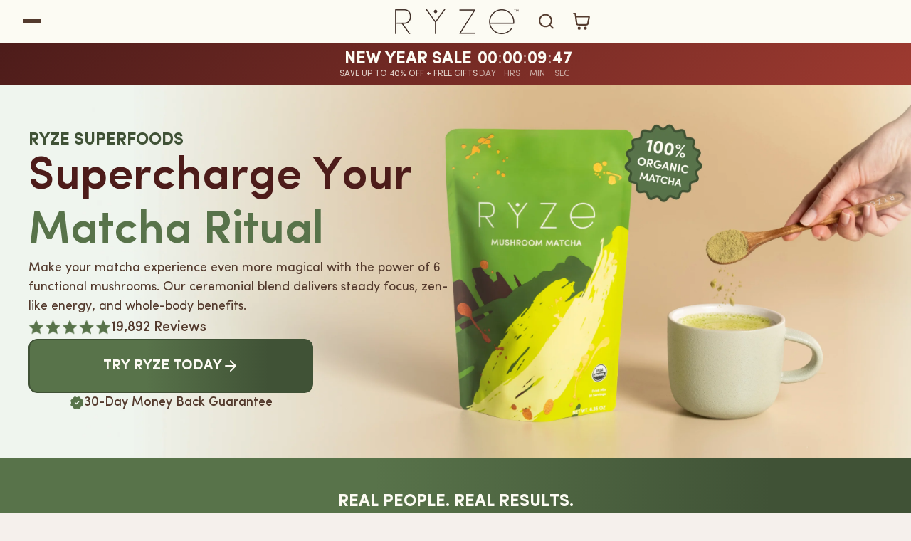

--- FILE ---
content_type: text/css; charset=utf-8
request_url: https://dov7r31oq5dkj.cloudfront.net/28c36741-4df3-47e5-9167-74037ac50455/widget-style-customisations.css?v=ca22a502-7291-4c20-8780-d39121320787
body_size: 1664
content:
.okeReviews.okeReviews--theme .okeReviews-badge--rating{background-color:#ca583a}.okeReviews.okeReviews--theme .okeReviews-starRating-indicator-layer--foreground{background-image:url('data:image/svg+xml;charset=UTF-8, %3Csvg%20width%3D%2280%22%20height%3D%2214%22%20viewBox%3D%220%200%2080%2014%22%20xmlns%3D%22http%3A%2F%2Fwww.w3.org%2F2000%2Fsvg%22%3E%3Cg%20fill%3D%22%23CA583A%22%20fill-rule%3D%22evenodd%22%3E%3Cpath%20d%3D%22M71.996%2011.368l-3.94%202.42c-.474.292-.756.096-.628-.443l1.074-4.53-3.507-3.022c-.422-.363-.324-.693.24-.74l4.602-.37%201.778-4.3c.21-.51.55-.512.762%200l1.78%204.3%204.602.37c.552.046.666.37.237.74l-3.507%203.02%201.075%204.532c.127.536-.147.74-.628.444l-3.94-2.422zM55.996%2011.368l-3.94%202.42c-.474.292-.756.096-.628-.443l1.074-4.53-3.507-3.022c-.422-.363-.324-.693.24-.74l4.602-.37%201.778-4.3c.21-.51.55-.512.762%200l1.78%204.3%204.602.37c.552.046.666.37.237.74l-3.507%203.02%201.075%204.532c.127.536-.147.74-.628.444l-3.94-2.422zM40.123%2011.368l-3.94%202.42c-.475.292-.756.096-.63-.443l1.076-4.53-3.508-3.022c-.422-.363-.324-.693.24-.74l4.602-.37%201.778-4.3c.21-.51.55-.512.762%200l1.778%204.3%204.603.37c.554.046.667.37.24.74l-3.508%203.02%201.075%204.532c.127.536-.147.74-.628.444l-3.94-2.422zM24.076%2011.368l-3.94%202.42c-.475.292-.757.096-.63-.443l1.076-4.53-3.507-3.022c-.422-.363-.324-.693.238-.74l4.603-.37%201.78-4.3c.21-.51.55-.512.76%200l1.78%204.3%204.602.37c.554.046.667.37.24.74l-3.508%203.02%201.074%204.532c.127.536-.146.74-.628.444l-3.94-2.422zM8.123%2011.368l-3.94%202.42c-.475.292-.756.096-.63-.443l1.076-4.53L1.12%205.792c-.422-.363-.324-.693.24-.74l4.602-.37%201.778-4.3c.21-.51.55-.512.762%200l1.778%204.3%204.603.37c.554.046.667.37.24.74l-3.508%203.02%201.075%204.532c.127.536-.147.74-.628.444l-3.94-2.422z%22%2F%3E%3C%2Fg%3E%3C%2Fsvg%3E')}.okeReviews.okeReviews--theme .okeReviews-badge--recommended{background-color:#ca583a}.okeReviews.okeReviews--theme .okeReviews-review-recommendation--yes::before{color:#ca583a}.okeReviews.okeReviews--theme .okeReviews-review-reviewer-profile-status--verified{color:#ca583a}.okeReviews.okeReviews--theme .okeReviews-avatar{background-color:#ca583a;color:#fff}.okeReviews.okeReviews--theme .okeReviews-barGraph-layer--foreground{background:#ca583a}.okeReviews.okeReviews--theme .or-rg-bar-mrk,.okeReviews.okeReviews--theme .or-crg-bar-mrk{background-color:#ca583a}.okeReviews.okeReviews--theme .okeReviews-widgetNavBar-count{background-color:#ca583a}.okeReviews.okeReviews--theme .okeReviews-reviewsAggregate-mod-itm--attRtgAv{display:none !important}.okeReviews.okeReviews--theme .okeReviews-reviewsAggregate-mod-itm--medAgg{padding-left:0 !important;padding-top:0 !important;max-width:196px !important}.okeReviews.okeReviews--theme .okeReviews-reviewsWidget--minimal .okeReviews-reviewsAggregate-mod-itm--medAgg{max-width:none !important}.okeReviews.okeReviews--theme .okeReviews-review-attributeRatings{display:none}.okeReviews.okeReviews--theme .okeReviews-reviewsAggregate-ratingDistribution{display:none}.okeReviews.okeReviews--theme .okeReviews-reviewsWidget-poweredBy,.okeReviews.okeReviews--theme .okeReviews-qandaWidget-poweredBy,.okeReviews.okeReviews--theme .okeReviews-ratingsBadge-logo{display:none}.okeReviews.okeReviews--theme,.okeReviews.okeReviews--theme .okeReviews-review,.okeReviews.okeReviews--theme .okeReviews-qandaWidget,.okeReviews.okeReviews--theme .okeReviews-review-date,.okeReviews.okeReviews--theme .okeReviews-review-attribute-value,.okeReviews.okeReviews--theme .okeReviews-sectionedList-list>li,.okeReviews.okeReviews--theme .okeReviews-question-date,.okeReviews.okeReviews--theme .okeReviews-answer-date,.okeReviews.okeReviews--theme .okeReviews-reviewsAggregate,.okeReviews.okeReviews--theme .okeReviews-reviewsAggregate-summary-total,.okeReviews.okeReviews--theme .okeReviews-reviews-controls-select *,.okeReviews.okeReviews--theme .okeReviews-reviews-controls-reviewCount,.okeReviews.okeReviews--theme .okeReviews-helpful *{color:#000}.okeReviews.okeReviews--theme .okeReviews-review-reviewer-product,.okeReviews.okeReviews--theme .okeReviews-review-recommendation{display:none}.okeReviews-review-reviewer-profile-name{font-weight:700}.okeReviews .okeReviews-reviewsWidget{padding:2em 0}.okeReviews-widget-holder{max-width:1200px;margin:0 auto;padding-right:10px}.okeReviews-widget-holder .okeReviews-review-reviewer-product-thumbnail-image,.okeReviews-widget-holder .okeReviews-review-reviewer-product-details,.okeReviews-widget-holder .okeReviews-review-recommendation{display:none}.okeReviews-widget-holder .okeReviews-review-reviewer-profile{border-bottom:0;margin-bottom:0;padding-bottom:0}.okeReviews.okeReviews--theme .okeReviews-reviewsWidget .okeReviews-reviewsAggregate,.okeReviews.okeReviews--theme .okeReviews-reviewsWidget .okeReviews-reviewsAggregate-side,.okeReviews.okeReviews--theme .okeReviews-reviewsWidget .okeReviews-reviewsAggregate-primary{display:block}.okeReviews.okeReviews--theme .okeReviews-reviewsWidget .okeReviews-reviewsAggregate{border:1px solid #ccc;border-width:1px 0;padding:2.5em 0}.okeReviews.okeReviews--theme .okeReviews-reviewsWidget .okeReviews-reviewsAggregate-side,.okeReviews.okeReviews--theme .okeReviews-reviewsWidget .okeReviews-reviewsAggregate-primary{border:0;padding:0}.okeReviews.okeReviews--theme .okeReviews-reviewsWidget.is-okeReviews-reviewsWidget-large .okeReviews-review-side-inner,.okeReviews.okeReviews--theme .okeReviews-reviewsWidget.is-okeReviews-reviewsWidget-large .okeReviews-reviewsAggregate-side-inner,.okeReviews.okeReviews--theme .okeReviews-reviewsWidget.is-okeReviews-reviewsWidget-medium .okeReviews-review-side-inner,.okeReviews.okeReviews--theme .okeReviews-reviewsWidget.is-okeReviews-reviewsWidget-medium .okeReviews-reviewsAggregate-side-inner{width:15.5em}.okeReviews.okeReviews--theme .okeReviews-reviewsAggregate-recommends{display:none}.okeReviews.okeReviews--theme .okeReviews-reviewsWidget .okeReviews-reviewsAggregate-side-inner{margin:auto;max-width:25em;width:100%}.okeReviews.okeReviews--theme .okeReviews-reviewsAggregate-summary{display:flex;flex-flow:row wrap;align-items:center;justify-content:center}.okeReviews.okeReviews--theme .okeReviews-reviewsAggregate-summary-rating{margin-bottom:0;line-height:1}.okeReviews.okeReviews--theme .okeReviews-badge--rating{padding:0;color:#000;background-color:transparent;font-size:3em;font-weight:400;line-height:1.2}.okeReviews .okeReviews-reviewsAggregate-summary-total{margin-left:8px}.okeReviews.okeReviews--theme .is-okeReviews-reviewsWidget-large .okeReviews-reviewsAggregate-mod,.okeReviews.okeReviews--theme .okeReviews-reviewsAggregate .okeReviews-reviewsAggregate-mod-itm{display:block}.okeReviews.okeReviews--theme .okeReviews-reviewsAggregate .okeReviews-reviewsAggregate-mod-itm{margin:auto;max-width:28em}.okeReviews.okeReviews--theme .is-okeReviews-reviewsWidget-large .okeReviews-reviewsAggregate-mod-itm--attRtgAv{max-width:unset;width:100%;margin-bottom:2em}.okeReviews.okeReviews--theme .is-okeReviews-reviewsWidget-large .okeReviews-reviewsAggregate .okeReviews-attributeRatingsTable,.okeReviews.okeReviews--theme .okeReviews-reviewsAggregate .okeReviews-attributeRatingsTable-row-label,.okeReviews.okeReviews--theme .okeReviews-reviewsAggregate .okeReviews-attributeRatingsTable-row-value{display:block}.okeReviews.okeReviews--theme .okeReviews-reviewsAggregate .okeReviews-attributeRatingsTable-row-value,.okeReviews.okeReviews--theme .okeReviews-reviewsAggregate .okeReviews-attributeRatingsTable-row-label{padding:0}.okeReviews.okeReviews--theme .is-okeReviews-reviewsWidget-large .okeReviews-reviewsAggregate .okeReviews-attributeRatingsTable tbody{display:flex;flex-flow:row wrap;justify-content:center}.okeReviews.okeReviews--theme .okeReviews-reviewsAggregate .okeReviews-attributeRatingsTable-row{min-width:30%;padding-bottom:1em;display:block}.okeReviews.okeReviews--theme .is-okeReviews-reviewsWidget-large .okeReviews-reviewsAggregate .okeReviews-attributeRatingsTable-row{padding-left:1em;padding-right:1em}.okeReviews.okeReviews--theme .or-crg,.okeReviews.okeReviews--theme .or-rg{margin-top:.5em}.okeReviews.okeReviews--theme .is-okeReviews-reviewsWidget-large .okeReviews-reviewsAggregate-mod-itm+.okeReviews-reviewsAggregate-mod-itm--medAgg{padding-left:0;max-width:none;text-align:center}.okeReviews.okeReviews--theme .okeReviews-button{border-radius:2px;text-align:center;background:#ca583a;border-color:#ca583a;color:#fff;transition:all .25s ease-in-out;text-transform:uppercase}.okeReviews.okeReviews--theme .okeReviews-review-reviewer-attributes,.okeReviews.okeReviews--theme .okeReviews-review-arguments{display:none}.okeReviews.okeReviews--theme .okeReviews-tag--accepted{background:#ca583a}.okeReviews.okeReviews--theme .okeReviews-tag--store{color:#ca583a;border-color:#ca583a}.okeReviews.okeReviews--theme .okeReviews-review-attribute--ageRange{display:none}@media all and (max-width:425px){.okeReviews.okeReviews--theme .okeReviews-widgetNavBar-item{margin-right:1em}}.okeReviews.okeReviews--theme .okeReviews-select{border:0;background:#ca583a;color:#fff;border-radius:2px}.okeReviews.okeReviews--theme .okeReviews-select *{color:#fff}.okeReviews.okeReviews--theme .okeReviews-select option{background:#ca583a}.okeReviews.okeReviews--theme .okeReviews-reviews-controls-sort{display:flex;align-items:center}.okeReviews.okeReviews--theme .okeReviews-reviews-controls-reviewCount{margin-bottom:0;margin-right:.8em}#matcha-lp .okeReviews.okeReviews--theme .okeReviews-starRating-indicator-layer--foreground,#ryze-mushroom-matcha-30-servings .okeReviews.okeReviews--theme .okeReviews-starRating-indicator-layer--foreground{background-image:url('data:image/svg+xml;charset=UTF-8, %3Csvg%20width%3D%2280%22%20height%3D%2214%22%20viewBox%3D%220%200%2080%2014%22%20xmlns%3D%22http%3A%2F%2Fwww.w3.org%2F2000%2Fsvg%22%3E%3Cg%20fill%3D%22%23248519%22%20fill-rule%3D%22evenodd%22%3E%3Cpath%20d%3D%22M71.996%2011.368l-3.94%202.42c-.474.292-.756.096-.628-.443l1.074-4.53-3.507-3.022c-.422-.363-.324-.693.24-.74l4.602-.37%201.778-4.3c.21-.51.55-.512.762%200l1.78%204.3%204.602.37c.552.046.666.37.237.74l-3.507%203.02%201.075%204.532c.127.536-.147.74-.628.444l-3.94-2.422zM55.996%2011.368l-3.94%202.42c-.474.292-.756.096-.628-.443l1.074-4.53-3.507-3.022c-.422-.363-.324-.693.24-.74l4.602-.37%201.778-4.3c.21-.51.55-.512.762%200l1.78%204.3%204.602.37c.552.046.666.37.237.74l-3.507%203.02%201.075%204.532c.127.536-.147.74-.628.444l-3.94-2.422zM40.123%2011.368l-3.94%202.42c-.475.292-.756.096-.63-.443l1.076-4.53-3.508-3.022c-.422-.363-.324-.693.24-.74l4.602-.37%201.778-4.3c.21-.51.55-.512.762%200l1.778%204.3%204.603.37c.554.046.667.37.24.74l-3.508%203.02%201.075%204.532c.127.536-.147.74-.628.444l-3.94-2.422zM24.076%2011.368l-3.94%202.42c-.475.292-.757.096-.63-.443l1.076-4.53-3.507-3.022c-.422-.363-.324-.693.238-.74l4.603-.37%201.78-4.3c.21-.51.55-.512.76%200l1.78%204.3%204.602.37c.554.046.667.37.24.74l-3.508%203.02%201.074%204.532c.127.536-.146.74-.628.444l-3.94-2.422zM8.123%2011.368l-3.94%202.42c-.475.292-.756.096-.63-.443l1.076-4.53L1.12%205.792c-.422-.363-.324-.693.24-.74l4.602-.37%201.778-4.3c.21-.51.55-.512.762%200l1.778%204.3%204.603.37c.554.046.667.37.24.74l-3.508%203.02%201.075%204.532c.127.536-.147.74-.628.444l-3.94-2.422z%22%2F%3E%3C%2Fg%3E%3C%2Fsvg%3E')}#matcha-lp .okeReviews.okeReviews--theme .okeReviews-badge--recommended,#ryze-mushroom-matcha-30-servings .okeReviews.okeReviews--theme .okeReviews-badge--recommended{background-color:#248519}#matcha-lp .okeReviews.okeReviews--theme .okeReviews-review-recommendation--yes::before,#ryze-mushroom-matcha-30-servings .okeReviews.okeReviews--theme .okeReviews-review-recommendation--yes::before{color:#248519}#matcha-lp .okeReviews.okeReviews--theme .okeReviews-review-reviewer-profile-status--verified,#ryze-mushroom-matcha-30-servings .okeReviews.okeReviews--theme .okeReviews-review-reviewer-profile-status--verified{color:#248519}#matcha-lp .okeReviews.okeReviews--theme .okeReviews-avatar,#ryze-mushroom-matcha-30-servings .okeReviews.okeReviews--theme .okeReviews-avatar{background-color:#248519}#matcha-lp .okeReviews.okeReviews--theme .okeReviews-barGraph-layer--foreground,#ryze-mushroom-matcha-30-servings .okeReviews.okeReviews--theme .okeReviews-barGraph-layer--foreground{background:#248519}#matcha-lp .okeReviews.okeReviews--theme .or-rg-bar-mrk,#ryze-mushroom-matcha-30-servings .okeReviews.okeReviews--theme .or-crg-bar-mrk{background-color:#248519}#matcha-lp .okeReviews.okeReviews--theme .okeReviews-widgetNavBar-count,#ryze-mushroom-matcha-30-servings .okeReviews.okeReviews--theme .okeReviews-widgetNavBar-count{background-color:#248519}#matcha-lp .okeReviews.okeReviews--theme .okeReviews-button,#ryze-mushroom-matcha-30-servings .okeReviews.okeReviews--theme .okeReviews-button{background:#248519;border-color:#248519}#matcha-lp .okeReviews.okeReviews--theme .okeReviews-tag--accepted,#ryze-mushroom-matcha-30-servings .okeReviews.okeReviews--theme .okeReviews-tag--accepted{background:#248519}#matcha-lp .okeReviews.okeReviews--theme .okeReviews-tag--store,#ryze-mushroom-matcha-30-servings .okeReviews.okeReviews--theme .okeReviews-tag--store{color:#248519;border-color:#248519}#matcha-lp .okeReviews.okeReviews--theme .okeReviews-select,#ryze-mushroom-matcha-30-servings .okeReviews.okeReviews--theme .okeReviews-select{background:#248519}#matcha-lp .okeReviews.okeReviews--theme .okeReviews-select option,#ryze-mushroom-matcha-30-servings .okeReviews.okeReviews--theme .okeReviews-select option{background:#248519}

--- FILE ---
content_type: text/css
request_url: https://www.ryzesuperfoods.com/em-cgi/btag/cdn/shop/t/2676/assets/r-typography.css?v=114632344437465208541762958655
body_size: -695
content:
.r-h1{font-family:var(--fontFont);font-size:var(--fontSize11);font-style:normal;font-weight:600;line-height:120%}.r-h2{font-family:var(--fontFont);font-size:var(--fontSize10);font-style:normal;font-weight:600;line-height:120%}.r-h3{font-family:var(--fontFont);font-size:var(--fontSize9);font-style:normal;font-weight:600;line-height:120%}.r-h4{font-family:var(--fontFont);font-size:var(--fontSize8);font-style:normal;font-weight:600;line-height:120%}.r-h5{font-family:var(--fontFont);font-size:var(--fontSize7);font-style:normal;font-weight:600;line-height:120%}.r-h6{font-family:var(--fontFont);font-size:var(--fontSize6);font-style:normal;font-weight:600;line-height:120%}.r-sh1{font-family:var(--fontFont);font-size:var(--fontSize6);font-style:normal;font-weight:700;line-height:120%}.r-sh2{font-family:var(--fontFont);font-size:var(--fontSize5);font-style:normal;font-weight:700;line-height:120%}.r-btn1{font-family:var(--fontFont);font-size:var(--fontSize5);font-style:normal;font-weight:600;line-height:120%}.r-btn2{font-family:var(--fontFont);font-size:var(--fontSize3);font-style:normal;font-weight:600;line-height:120%}.r-btn3{font-family:var(--fontFont);font-size:var(--fontSize2);font-style:normal;font-weight:600;line-height:120%}.r-body1{font-family:var(--fontFont);font-size:var(--fontSize5);font-style:normal;font-weight:400;line-height:150%}.r-body2{font-family:var(--fontFont);font-size:18px;font-style:normal;font-weight:400;line-height:150%}.r-body3{font-family:var(--fontFont);font-size:var(--fontSize3);font-style:normal;font-weight:400;line-height:150%}.r-temp-color{color:#4d1c1a}.r-uppercase{text-transform:uppercase}
/*# sourceMappingURL=/cdn/shop/t/2676/assets/r-typography.css.map?v=114632344437465208541762958655 */


--- FILE ---
content_type: text/css
request_url: https://www.ryzesuperfoods.com/em-cgi/btag/cdn/shop/t/2676/assets/base.css?v=142896875097534784251765471330
body_size: 33889
content:
@charset "UTF-8";:root{--alpha-button-background: 1;--alpha-button-border: 1;--alpha-link: .85;--alpha-badge-border: .1;--focused-base-outline: .2rem solid rgba(var(--color-foreground), .5);--focused-base-outline-offset: .3rem;--focused-base-box-shadow: 0 0 0 .3rem rgb(var(--color-background)), 0 0 .5rem .4rem rgba(var(--color-foreground), .3)}.product-card-wrapper .card,.contains-card--product{--border-radius: var(--product-card-corner-radius);--border-width: var(--product-card-border-width);--border-opacity: var(--product-card-border-opacity);--shadow-horizontal-offset: var(--product-card-shadow-horizontal-offset);--shadow-vertical-offset: var(--product-card-shadow-vertical-offset);--shadow-blur-radius: var(--product-card-shadow-blur-radius);--shadow-opacity: var(--product-card-shadow-opacity);--shadow-visible: var(--product-card-shadow-visible);--image-padding: var(--product-card-image-padding);--text-alignment: var(--product-card-text-alignment)}.collection-card-wrapper .card,.contains-card--collection{--border-radius: var(--collection-card-corner-radius);--border-width: var(--collection-card-border-width);--border-opacity: var(--collection-card-border-opacity);--shadow-horizontal-offset: var(--collection-card-shadow-horizontal-offset);--shadow-vertical-offset: var(--collection-card-shadow-vertical-offset);--shadow-blur-radius: var(--collection-card-shadow-blur-radius);--shadow-opacity: var(--collection-card-shadow-opacity);--shadow-visible: var(--collection-card-shadow-visible);--image-padding: var(--collection-card-image-padding);--text-alignment: var(--collection-card-text-alignment)}.article-card-wrapper .card,.contains-card--article{--border-radius: var(--blog-card-corner-radius);--border-width: var(--blog-card-border-width);--border-opacity: var(--blog-card-border-opacity);--shadow-horizontal-offset: var(--blog-card-shadow-horizontal-offset);--shadow-vertical-offset: var(--blog-card-shadow-vertical-offset);--shadow-blur-radius: var(--blog-card-shadow-blur-radius);--shadow-opacity: var(--blog-card-shadow-opacity);--shadow-visible: var(--blog-card-shadow-visible);--image-padding: var(--blog-card-image-padding);--text-alignment: var(--blog-card-text-alignment)}.contains-content-container,.content-container{--border-radius: var(--text-boxes-radius);--border-width: var(--text-boxes-border-width);--border-opacity: var(--text-boxes-border-opacity);--shadow-horizontal-offset: var(--text-boxes-shadow-horizontal-offset);--shadow-vertical-offset: var(--text-boxes-shadow-vertical-offset);--shadow-blur-radius: var(--text-boxes-shadow-blur-radius);--shadow-opacity: var(--text-boxes-shadow-opacity);--shadow-visible: var(--text-boxes-shadow-visible)}.contains-media,.global-media-settings{--border-radius: var(--media-radius);--border-width: var(--media-border-width);--border-opacity: var(--media-border-opacity);--shadow-horizontal-offset: var(--media-shadow-horizontal-offset);--shadow-vertical-offset: var(--media-shadow-vertical-offset);--shadow-blur-radius: var(--media-shadow-blur-radius);--shadow-opacity: var(--media-shadow-opacity);--shadow-visible: var(--media-shadow-visible)}.header-wrapper{--Main-Colors-Primary: #CA5839;--Main-Colors-Secondary: #9E3A30;--Main-Colors-Whity-Light: #FCFBF3;--Main-Colors-Whity-Dark: #FBF5F1;--Main-Colors-Dark: #4D1C1A;--Main-Colors-Dark-Brown: #533A2D;--Main-Colors-Tetriardy: #F9F1E9;--primary-100: #B24643;--Dark-Reddish-5: rgba(77, 28, 26, .05);--Dark-Reddish-50: rgba(77, 28, 26, .5);--Dark-Brown-20: rgba(83, 58, 45, .2);--Dark-Brown-50: rgba(83, 58, 45, .5);--Font-Font: "Sofia Pro"}.page-width{max-width:var(--page-width);margin:0 auto;padding:0 1.5rem}body:has(.section-header .drawer-menu) .announcement-bar-section .page-width{max-width:100%}.utility-bar__grid.page-width{padding-left:0;padding-right:0}@media screen and (min-width: 750px){.page-width{padding:0 5rem}.header.page-width,.utility-bar__grid.page-width{padding-left:3.2rem;padding-right:3.2rem}.page-width--narrow{padding:0 9rem}.page-width-desktop{padding:0}.page-width-tablet{padding:0 5rem}}@media screen and (min-width: 990px){.header:not(.drawer-menu).page-width{padding-left:5rem;padding-right:5rem}.page-width--narrow{max-width:72.6rem;padding:0}.page-width-desktop{max-width:var(--page-width);padding:0 5rem}}.isolate{position:relative;z-index:0}.section+.section{margin-top:var(--spacing-sections-mobile)}@media screen and (min-width: 750px){.section+.section{margin-top:var(--spacing-sections-desktop)}}.element-margin-top{margin-top:5rem}@media screen and (min-width: 750px){.element-margin{margin-top:calc(5rem + var(--page-width-margin))}}.background-secondary{background-color:rgba(var(--color-foreground),.04)}.grid-auto-flow{display:grid;grid-auto-flow:column}.page-margin,.shopify-challenge__container{margin:7rem auto}.rte-width{max-width:82rem;margin:0 auto 2rem}.list-unstyled{margin:0;padding:0;list-style:none}.hidden{display:none!important}.visually-hidden{position:absolute!important;overflow:hidden;width:1px;height:1px;margin:-1px;padding:0;border:0;clip:rect(0 0 0 0);word-wrap:normal!important}.visually-hidden--inline{margin:0;height:1em}.overflow-hidden{overflow:hidden}.skip-to-content-link:focus{z-index:9999;position:inherit;overflow:auto;width:auto;height:auto;clip:auto}.full-width-link{position:absolute;top:0;right:0;bottom:0;left:0;z-index:2}::selection{background-color:rgba(var(--color-foreground),.2)}.text-body{font-size:1.5rem;line-height:calc(1 + .8 / var(--font-body-scale));font-family:var(--font-body-family);font-style:var(--font-body-style);font-weight:var(--font-body-weight)}h1,h2,h3,h4,h5,.h0,.h1,.h2,.h3,.h4,.h5{font-family:var(--font-heading-family);font-style:var(--font-heading-style);font-weight:var(--font-heading-weight);color:rgb(var(--color-foreground));line-height:calc(1 + .3/max(1,var(--font-heading-scale)));word-break:break-word}.hxxl{font-size:clamp(calc(var(--font-heading-scale) * 5.6rem),14vw,calc(var(--font-heading-scale) * 7.2rem));line-height:1.1}.hxl{font-size:calc(var(--font-heading-scale) * 5rem);line-height:calc(1 + .3/max(1,var(--font-heading-scale)))}@media only screen and (min-width: 750px){.hxl{font-size:calc(var(--font-heading-scale) * 6.2rem)}}.h0{font-size:calc(var(--font-heading-scale) * 4rem)}@media only screen and (min-width: 750px){.h0{font-size:calc(var(--font-heading-scale) * 5.2rem)}}h1,.h1{font-size:calc(var(--font-heading-scale) * 3rem)}@media only screen and (min-width: 750px){h1,.h1{font-size:calc(var(--font-heading-scale) * 4rem)}}h2,.h2{font-size:calc(var(--font-heading-scale) * 2rem)}@media only screen and (min-width: 750px){h2,.h2{font-size:calc(var(--font-heading-scale) * 2.4rem)}}h3,.h3{font-size:calc(var(--font-heading-scale) * 1.7rem)}@media only screen and (min-width: 750px){h3,.h3{font-size:calc(var(--font-heading-scale) * 1.8rem)}}h4,.h4{font-family:var(--font-heading-family);font-style:var(--font-heading-style);font-size:calc(var(--font-heading-scale) * 1.5rem)}h5,.h5{font-size:calc(var(--font-heading-scale) * 1.2rem)}@media only screen and (min-width: 750px){h5,.h5{font-size:calc(var(--font-heading-scale) * 1.3rem)}}h6,.h6{color:rgba(var(--color-foreground),.75);margin-block-start:1.67em;margin-block-end:1.67em}blockquote{font-style:italic;color:rgba(var(--color-foreground),.75);border-left:.2rem solid rgba(var(--color-foreground),.2);padding-left:1rem}@media screen and (min-width: 750px){blockquote{padding-left:1.5rem}}.caption{font-size:1rem;line-height:calc(1 + .7 / var(--font-body-scale))}@media screen and (min-width: 750px){.caption{font-size:1.2rem}}.caption-wit{font-size:1rem;line-height:calc(1 + .2 / var(--font-body-scale));text-transform:uppercase}.caption-wit{font-size:1.2rem}.caption-wit{font-size:1.4rem}.caption-large,.customer .field input,.customer select,.field__input,.form__label,.select__select{font-size:1.3rem;line-height:calc(1 + .5 / var(--font-body-scale))}.color-foreground{color:rgb(var(--color-foreground))}table:not([class]){table-layout:fixed;border-collapse:collapse;font-size:1.4rem;border-style:hidden;box-shadow:0 0 0 .1rem rgba(var(--color-foreground),.2)}table:not([class]) td,table:not([class]) th{padding:1em;border:.1rem solid rgba(var(--color-foreground),.2)}@media screen and (max-width: 749px){.small-hide{display:none!important}}@media screen and (min-width: 750px) and (max-width: 989px){.medium-hide{display:none!important}}@media screen and (min-width: 990px){.large-up-hide{display:none!important}}.left{text-align:left}.center{text-align:center}.right{text-align:right}.uppercase{text-transform:uppercase}.light{opacity:.7}a:empty,ul:empty,dl:empty,section:empty,article:empty,p:empty,h1:empty,h2:empty,h3:empty,h4:empty,h5:empty,h6:empty{display:none}.link,.customer a{cursor:pointer;display:inline-block;border:none;box-shadow:none;text-decoration:underline;text-underline-offset:.3rem;color:rgb(var(--color-link));background-color:transparent;font-size:1.4rem;font-family:inherit}.link--text{color:rgb(var(--color-foreground))}.link-with-icon{display:inline-flex;font-size:1.4rem;font-weight:600;text-decoration:none;margin-bottom:4.5rem;white-space:nowrap}.link-with-icon .icon{width:1.5rem;margin-left:1rem}a:not([href]){cursor:not-allowed}.circle-divider:after{content:"\2022";margin:0 1.3rem 0 1.5rem}.circle-divider:last-of-type:after{display:none}hr{border:none;height:.1rem;display:block;margin:5rem 0}@media screen and (min-width: 750px){hr{margin:7rem 0}}.full-unstyled-link{text-decoration:none;color:currentColor;display:block}.placeholder{background-color:rgba(var(--color-foreground),.04);color:rgba(var(--color-foreground),.55);fill:rgba(var(--color-foreground),.55)}details>*{box-sizing:border-box}.break{word-break:break-word}.visibility-hidden{visibility:hidden}@media (prefers-reduced-motion){.motion-reduce{transition:none!important;animation:none!important}}:root{--duration-short: .1s;--duration-default: .2s;--duration-announcement-bar: .25s;--duration-medium: .3s;--duration-long: .5s;--duration-extra-long: .6s;--duration-extra-longer: .75s;--duration-extended: 3s;--ease-out-slow: cubic-bezier(0, 0, .3, 1);--animation-slide-in: slideIn var(--duration-extra-long) var(--ease-out-slow) forwards;--animation-fade-in: fadeIn var(--duration-extra-long) var(--ease-out-slow)}.underlined-link,.customer a,.inline-richtext a{text-underline-offset:.3rem;text-decoration-thickness:.1rem;transition:text-decoration-thickness ease .1s}.underlined-link,.customer a{color:rgba(var(--color-link),var(--alpha-link))}.inline-richtext a,.rte.inline-richtext a{color:currentColor}.underlined-link:hover,.customer a:hover,.inline-richtext a:hover{color:rgb(var(--color-link));text-decoration-thickness:.2rem}.icon-arrow{width:1.5rem}h3 .icon-arrow,.h3 .icon-arrow{width:calc(var(--font-heading-scale) * 1.5rem)}.animate-arrow .icon-arrow path{transform:translate(-.25rem);transition:transform var(--duration-short) ease}.animate-arrow:hover .icon-arrow path{transform:translate(-.05rem)}.svg-wrapper{display:inline-flex;justify-content:center;align-items:center;width:20px;height:20px}.svg-wrapper>svg{height:100%;width:100%}summary{cursor:pointer;list-style:none;position:relative}summary .icon-caret{position:absolute;height:.6rem;right:1.5rem;top:calc(50% - .2rem)}summary::-webkit-details-marker{display:none}.disclosure-has-popup{position:relative}.disclosure-has-popup[open]>summary:before{position:fixed;top:0;right:0;bottom:0;left:0;z-index:2;display:block;cursor:default;content:" ";background:transparent}.disclosure-has-popup>summary:before{display:none}.disclosure-has-popup[open]>summary+*{z-index:100}@media screen and (min-width: 750px){.disclosure-has-popup[open]>summary+*{z-index:4}.facets .disclosure-has-popup[open]>summary+*{z-index:2}}.placeholder-svg{height:100%;width:100%}*:focus{outline:0;box-shadow:none}*:focus-visible{outline:var(--focused-base-outline);outline-offset:var(--focused-base-outline-offset);box-shadow:var(--focused-base-box-shadow)}.focused{outline:var(--focused-base-outline);outline-offset:var(--focused-base-outline-offset);box-shadow:var(--focused-base-box-shadow)}.focus-inset:focus-visible{outline:.2rem solid rgba(var(--color-foreground),.5);outline-offset:-.2rem;box-shadow:0 0 .2rem rgba(var(--color-foreground),.3)}.focused.focus-inset{outline:.2rem solid rgba(var(--color-foreground),.5);outline-offset:-.2rem;box-shadow:0 0 .2rem rgba(var(--color-foreground),.3)}.focus-none{box-shadow:none!important;outline:0!important}.focus-offset:focus-visible{outline:.2rem solid rgba(var(--color-foreground),.5);outline-offset:1rem;box-shadow:0 0 0 1rem rgb(var(--color-background)),0 0 .2rem 1.2rem rgba(var(--color-foreground),.3)}.focus-offset.focused{outline:.2rem solid rgba(var(--color-foreground),.5);outline-offset:1rem;box-shadow:0 0 0 1rem rgb(var(--color-background)),0 0 .2rem 1.2rem rgba(var(--color-foreground),.3)}.title,.title-wrapper-with-link{margin:3rem 0 2rem}.title-wrapper-with-link .title{margin:0}.title .link{font-size:inherit}.title-wrapper{margin-bottom:3rem}.title-wrapper-with-link{display:flex;justify-content:space-between;align-items:flex-end;gap:1rem;margin-bottom:3rem;flex-wrap:wrap}.title--primary{margin:4rem 0}.title-wrapper--self-padded-tablet-down,.title-wrapper--self-padded-mobile{padding-left:1.5rem;padding-right:1.5rem}@media screen and (min-width: 750px){.title-wrapper--self-padded-mobile{padding-left:0;padding-right:0}}@media screen and (min-width: 990px){.title,.title-wrapper-with-link{margin:5rem 0 3rem}.title--primary{margin:2rem 0}.title-wrapper-with-link{align-items:center}.title-wrapper-with-link .title{margin-bottom:0}.title-wrapper--self-padded-tablet-down{padding-left:0;padding-right:0}}.title-wrapper-with-link .link-with-icon{margin:0;flex-shrink:0;display:flex;align-items:center}.title-wrapper-with-link .link-with-icon .svg-wrapper{width:1.5rem}.title-wrapper-with-link a{margin-top:0;flex-shrink:0}.title-wrapper--no-top-margin{margin-top:0}.title-wrapper--no-top-margin>.title{margin-top:0}.subtitle{font-size:1.8rem;line-height:calc(1 + .8 / var(--font-body-scale));color:rgba(var(--color-foreground),.7)}.subtitle--small{font-size:1.4rem}.subtitle--medium{font-size:1.6rem}.grid{display:flex;flex-wrap:wrap;margin-bottom:2rem;padding:0;list-style:none;column-gap:var(--grid-mobile-horizontal-spacing);row-gap:var(--grid-mobile-vertical-spacing)}@media screen and (min-width: 750px){.grid{column-gap:var(--grid-desktop-horizontal-spacing);row-gap:var(--grid-desktop-vertical-spacing)}}.grid:last-child{margin-bottom:0}.grid__item{width:calc(25% - var(--grid-mobile-horizontal-spacing) * 3 / 4);max-width:calc(50% - var(--grid-mobile-horizontal-spacing) / 2);flex-grow:1;flex-shrink:0}@media screen and (min-width: 750px){.grid__item{width:calc(25% - var(--grid-desktop-horizontal-spacing) * 3 / 4);max-width:calc(50% - var(--grid-desktop-horizontal-spacing) / 2)}}.grid--gapless.grid{column-gap:0;row-gap:0}@media screen and (max-width: 749px){.grid__item.slider__slide--full-width{width:100%;max-width:none}}.grid--1-col .grid__item{max-width:100%;width:100%}.grid--3-col .grid__item{width:calc(33.33% - var(--grid-mobile-horizontal-spacing) * 2 / 3)}@media screen and (min-width: 750px){.grid--3-col .grid__item{width:calc(33.33% - var(--grid-desktop-horizontal-spacing) * 2 / 3)}}.grid--2-col .grid__item{width:calc(50% - var(--grid-mobile-horizontal-spacing) / 2)}@media screen and (min-width: 750px){.grid--2-col .grid__item{width:calc(50% - var(--grid-desktop-horizontal-spacing) / 2)}.grid--4-col-tablet .grid__item{width:calc(25% - var(--grid-desktop-horizontal-spacing) * 3 / 4)}.grid--3-col-tablet .grid__item{width:calc(33.33% - var(--grid-desktop-horizontal-spacing) * 2 / 3)}.grid--2-col-tablet .grid__item{width:calc(50% - var(--grid-desktop-horizontal-spacing) / 2)}}@media screen and (max-width: 989px){.grid--1-col-tablet-down .grid__item{width:100%;max-width:100%}.slider--tablet.grid--peek{margin:0;width:100%}.slider--tablet.grid--peek .grid__item{box-sizing:content-box;margin:0}.slider.slider--tablet .scroll-trigger.animate--slide-in,.slider.slider--mobile .scroll-trigger.animate--slide-in{animation:none;opacity:1;transform:inherit}.scroll-trigger:not(.scroll-trigger--offscreen) .slider--tablet{animation:var(--animation-slide-in)}}@media screen and (min-width: 768px){.grid--6-col-desktop .grid__item{width:calc(16.66% - var(--grid-desktop-horizontal-spacing) * 5 / 6);max-width:calc(16.66% - var(--grid-desktop-horizontal-spacing) * 5 / 6)}.grid--5-col-desktop .grid__item{width:calc(20% - var(--grid-desktop-horizontal-spacing) * 4 / 5);max-width:calc(20% - var(--grid-desktop-horizontal-spacing) * 4 / 5)}.grid--4-col-desktop .grid__item{width:calc(25% - var(--grid-desktop-horizontal-spacing) * 3 / 4);max-width:calc(25% - var(--grid-desktop-horizontal-spacing) * 3 / 4)}.grid--3-col-desktop .grid__item{width:calc(33.33% - var(--grid-desktop-horizontal-spacing) * 2 / 3);max-width:calc(33.33% - var(--grid-desktop-horizontal-spacing) * 2 / 3)}.grid--2-col-desktop .grid__item{width:calc(50% - var(--grid-desktop-horizontal-spacing) / 2);max-width:calc(50% - var(--grid-desktop-horizontal-spacing) / 2)}.slider.slider--desktop .scroll-trigger.animate--slide-in{animation:none;opacity:1;transform:inherit}.scroll-trigger:not(.scroll-trigger--offscreen) .slider--desktop{animation:var(--animation-slide-in)}}@media screen and (min-width: 990px){.grid--1-col-desktop{flex:0 0 100%;max-width:100%}.grid--1-col-desktop .grid__item{width:100%;max-width:100%}}@media screen and (max-width: 749px){.grid--peek.slider--mobile{margin:0;width:100%}.grid--peek.slider--mobile .grid__item{box-sizing:content-box;margin:0}.grid--peek .grid__item{min-width:35%}.grid--peek.slider .grid__item:first-of-type{margin-left:1.5rem}.grid--peek.slider:after{margin-left:calc(-1 * var(--grid-mobile-horizontal-spacing))}.grid--2-col-tablet-down .grid__item{width:calc(50% - var(--grid-mobile-horizontal-spacing) / 2)}.slider--tablet.grid--peek.grid--2-col-tablet-down .grid__item,.grid--peek .grid__item{width:calc(50% - var(--grid-mobile-horizontal-spacing) - 3rem)}.slider--tablet.grid--peek.grid--1-col-tablet-down .grid__item,.slider--mobile.grid--peek.grid--1-col-tablet-down .grid__item{width:calc(100% - var(--grid-mobile-horizontal-spacing) - 3rem)}}@media screen and (min-width: 750px) and (max-width: 989px){.slider--tablet.grid--peek .grid__item{width:calc(25% - var(--grid-desktop-horizontal-spacing) - 3rem)}.slider--tablet.grid--peek.grid--3-col-tablet .grid__item{width:calc(33.33% - var(--grid-desktop-horizontal-spacing) - 3rem)}.slider--tablet.grid--peek.grid--2-col-tablet .grid__item,.slider--tablet.grid--peek.grid--2-col-tablet-down .grid__item{width:calc(50% - var(--grid-desktop-horizontal-spacing) - 3rem)}.slider--tablet.grid--peek .grid__item:first-of-type{margin-left:1.5rem}.grid--2-col-tablet-down .grid__item{width:calc(50% - var(--grid-desktop-horizontal-spacing) / 2)}.grid--1-col-tablet-down.grid--peek .grid__item{width:calc(100% - var(--grid-desktop-horizontal-spacing) - 3rem)}}.media{display:block;background-color:rgba(var(--color-foreground),.1);position:relative;overflow:hidden}.media--transparent{background-color:transparent}.media>*:not(.zoom):not(.deferred-media__poster-button),.media model-viewer{display:block;max-width:100%;position:absolute;top:0;left:0;height:100%;width:100%}.media>img{object-fit:cover;object-position:center center;transition:opacity .4s cubic-bezier(.25,.46,.45,.94)}.media--square{padding-bottom:100%}.media--portrait{padding-bottom:125%}.media--landscape{padding-bottom:66.6%}.media--cropped{padding-bottom:56%}.media--16-9{padding-bottom:56.25%}.media--circle{padding-bottom:100%;border-radius:50%}.media.media--hover-effect>img+img{opacity:0}@media screen and (min-width: 990px){.media--cropped{padding-bottom:63%}}deferred-media{display:block}.button--secondary,.button--tertiary{--color-button: var(--color-secondary-button);--color-button-text: var(--color-secondary-button-text)}.button--tertiary{--alpha-button-background: 0;--alpha-button-border: .2}.button,.shopify-challenge__button,.customer button,button.shopify-payment-button__button--unbranded,.shopify-payment-button [role=button],.cart__dynamic-checkout-buttons [role=button],.cart__dynamic-checkout-buttons iframe{--shadow-horizontal-offset: var(--buttons-shadow-horizontal-offset);--shadow-vertical-offset: var(--buttons-shadow-vertical-offset);--shadow-blur-radius: var(--buttons-shadow-blur-radius);--shadow-opacity: var(--buttons-shadow-opacity);--shadow-visible: var(--buttons-shadow-visible);--border-offset: var(--buttons-border-offset);--border-opacity: calc(1 - var(--buttons-border-opacity));position:relative}.shopify-payment-button__button--branded{z-index:auto}.cart__dynamic-checkout-buttons iframe{box-shadow:var(--shadow-horizontal-offset) var(--shadow-vertical-offset) var(--shadow-blur-radius) rgba(var(--color-shadow),var(--shadow-opacity))}.button,.shopify-challenge__button,.customer button{display:inline-flex;justify-content:center;align-items:center;border:0;padding:0 3rem;cursor:pointer;font:inherit;font-size:1.5rem;text-decoration:none;color:rgb(var(--color-button-text));transition:box-shadow var(--duration-short) ease;-webkit-appearance:none;appearance:none;background-color:rgba(var(--color-button),var(--alpha-button-background))}.button:before,.shopify-challenge__button:before,.customer button:before,.shopify-payment-button__button--unbranded:before,.shopify-payment-button [role=button]:before,.cart__dynamic-checkout-buttons [role=button]:before{content:"";position:absolute;top:0;right:0;bottom:0;left:0;z-index:-1;box-shadow:var(--shadow-horizontal-offset) var(--shadow-vertical-offset) var(--shadow-blur-radius) rgba(var(--color-shadow),var(--shadow-opacity))}.shopify-payment-button__more-options{display:none}.shopify-payment-button{display:block;margin-top:10px}shopify-accelerated-checkout{--shopify-accelerated-checkout-button-block-size: 50px}.button--secondary:after{--border-opacity: var(--buttons-border-opacity)}.button:focus-visible,.button:focus,.button.focused,.shopify-payment-button__button--unbranded:focus-visible,.shopify-payment-button [role=button]:focus-visible,.shopify-payment-button__button--unbranded:focus,.shopify-payment-button [role=button]:focus{outline:0;box-shadow:0 0 0 .3rem rgb(var(--color-background)),0 0 0 .5rem rgba(var(--color-foreground),.5),0 0 .5rem .4rem rgba(var(--color-foreground),.3)}.button:focus:not(:focus-visible):not(.focused),.shopify-payment-button__button--unbranded:focus:not(:focus-visible):not(.focused),.shopify-payment-button [role=button]:focus:not(:focus-visible):not(.focused){box-shadow:inherit}.button::selection,.shopify-challenge__button::selection,.customer button::selection{background-color:rgba(var(--color-button-text),.3)}.button,.button-label,.shopify-challenge__button,.customer button{font-size:1.5rem;line-height:1.5}.button--tertiary{font-size:1.2rem;padding:1rem 1.5rem;min-width:calc(9rem + var(--buttons-border-width) * 2);min-height:calc(3.5rem + var(--buttons-border-width) * 2)}.button--small{padding:1.2rem 2.6rem}.button:disabled,.button[aria-disabled=true],.button.disabled,.customer button:disabled,.customer button[aria-disabled=true],.customer button.disabled,.quantity__button.disabled{cursor:not-allowed;opacity:.5}.button--full-width{display:flex;width:100%}.button.loading{color:transparent;position:relative}@media screen and (forced-colors: active){.button.loading{color:rgb(var(--color-foreground))}}.button.loading>.loading__spinner{top:50%;left:50%;transform:translate(-50%,-50%);position:absolute;height:100%;display:flex;align-items:center}.button.loading>.loading__spinner .spinner{width:fit-content}.button.loading>.loading__spinner .path{stroke:rgb(var(--color-button-text))}.share-button{display:block;position:relative}.share-button details{width:fit-content}.share-button__button{font-size:1.4rem;display:flex;align-items:center;color:rgb(var(--color-link));margin-left:0;padding-left:0;min-height:4.4rem}details[open]>.share-button__fallback{animation:animateMenuOpen var(--duration-default) ease}.share-button__button:hover{text-decoration:underline;text-underline-offset:.3rem}.share-button__button,.share-button__fallback button{cursor:pointer;background-color:transparent;border:none}.share-button__button .icon-share{height:1.2rem;margin-right:1rem;min-width:1.3rem}.share-button__fallback{display:flex;align-items:center;position:absolute;top:3rem;left:.1rem;z-index:3;width:100%;min-width:max-content;border-radius:var(--inputs-radius);border:0}.share-button__fallback:after{pointer-events:none;content:"";position:absolute;top:var(--inputs-border-width);right:var(--inputs-border-width);bottom:var(--inputs-border-width);left:var(--inputs-border-width);border:.1rem solid transparent;border-radius:var(--inputs-radius);box-shadow:0 0 0 var(--inputs-border-width) rgba(var(--color-foreground),var(--inputs-border-opacity));transition:box-shadow var(--duration-short) ease;z-index:1}.share-button__fallback:before{background:rgb(var(--color-background));pointer-events:none;content:"";position:absolute;top:0;right:0;bottom:0;left:0;border-radius:var(--inputs-radius-outset);box-shadow:var(--inputs-shadow-horizontal-offset) var(--inputs-shadow-vertical-offset) var(--inputs-shadow-blur-radius) rgba(var(--color-shadow),var(--inputs-shadow-opacity));z-index:-1}.share-button__fallback button{width:4.4rem;height:4.4rem;padding:0;flex-shrink:0;display:flex;justify-content:center;align-items:center;position:relative;right:var(--inputs-border-width)}.share-button__fallback button:hover{color:rgba(var(--color-foreground),.75)}.share-button__fallback button:hover .svg-wrapper{transform:scale(1.07)}.share-button__close:not(.hidden)+.share-button__copy{display:none}.share-button__close,.share-button__copy{background-color:transparent;color:rgb(var(--color-foreground))}.share-button__copy:focus-visible,.share-button__close:focus-visible{background-color:rgb(var(--color-background));z-index:2}.share-button__copy:focus,.share-button__close:focus{background-color:rgb(var(--color-background));z-index:2}.field:not(:focus-visible):not(.focused)+.share-button__copy:not(:focus-visible):not(.focused),.field:not(:focus-visible):not(.focused)+.share-button__close:not(:focus-visible):not(.focused){background-color:inherit}.share-button__fallback .field:after,.share-button__fallback .field:before{content:none}.share-button__fallback .field{border-radius:0;min-width:auto;min-height:auto;transition:none}.share-button__fallback .field__input:focus,.share-button__fallback .field__input:-webkit-autofill{outline:.2rem solid rgba(var(--color-foreground),.5);outline-offset:.1rem;box-shadow:0 0 0 .1rem rgb(var(--color-background)),0 0 .5rem .4rem rgba(var(--color-foreground),.3)}.share-button__fallback .field__input{box-shadow:none;text-overflow:ellipsis;white-space:nowrap;overflow:hidden;filter:none;min-width:auto;min-height:auto}.share-button__fallback .field__input:hover{box-shadow:none}.share-button__fallback .icon{width:1.5rem;height:1.5rem}.share-button__message:not(:empty){display:flex;align-items:center;width:100%;height:100%;margin-top:0;padding:.8rem 0 .8rem 1.5rem;margin:var(--inputs-border-width)}.share-button__message:not(:empty):not(.hidden)~*{display:none}.field__input,.select__select,.customer .field input,.customer select{-webkit-appearance:none;appearance:none;background-color:rgb(var(--color-background));color:rgb(var(--color-foreground));font-family:var(--font-body-family);font-style:var(--font-body-style);font-weight:var(--font-body-weight);font-size:1.6rem;width:100%;box-sizing:border-box;transition:box-shadow var(--duration-short) ease;border-radius:var(--inputs-radius);height:4.5rem;min-height:calc(var(--inputs-border-width) * 2);min-width:calc(7rem + (var(--inputs-border-width) * 2));position:relative;border:0}.field:before,.select:before,.customer .field:before,.customer select:before,.localization-form__select:before{pointer-events:none;content:"";position:absolute;top:0;right:0;bottom:0;left:0;border-radius:var(--inputs-radius-outset);box-shadow:var(--inputs-shadow-horizontal-offset) var(--inputs-shadow-vertical-offset) var(--inputs-shadow-blur-radius) rgba(var(--color-shadow),var(--inputs-shadow-opacity));z-index:-1}.field:after,.select:after,.customer .field:after,.customer select:after,.localization-form__select:after{pointer-events:none;content:"";position:absolute;top:var(--inputs-border-width);right:var(--inputs-border-width);bottom:var(--inputs-border-width);left:var(--inputs-border-width);border:.1rem solid transparent;border-radius:var(--inputs-radius);box-shadow:0 0 0 var(--inputs-border-width) rgba(var(--color-foreground),var(--inputs-border-opacity));transition:box-shadow var(--duration-short) ease;z-index:1}.select__select{font-family:var(--font-body-family);font-style:var(--font-body-style);font-weight:var(--font-body-weight);font-size:1.2rem;color:rgba(var(--color-foreground),.75)}.field:hover.field:after,.select:hover.select:after,.select__select:hover.select__select:after,.customer .field:hover.field:after,.customer select:hover.select:after,.localization-form__select:hover.localization-form__select:after{box-shadow:0 0 0 calc(.1rem + var(--inputs-border-width)) rgba(var(--color-foreground),var(--inputs-border-opacity));outline:0;border-radius:var(--inputs-radius)}.field__input:focus-visible,.select__select:focus-visible,.customer .field input:focus-visible,.customer select:focus-visible,.localization-form__select:focus-visible.localization-form__select:after{box-shadow:0 0 0 calc(.1rem + var(--inputs-border-width)) rgba(var(--color-foreground));outline:0;border-radius:var(--inputs-radius)}.field__input:focus,.select__select:focus,.customer .field input:focus,.customer select:focus,.localization-form__select:focus.localization-form__select:after{box-shadow:0 0 0 calc(.1rem + var(--inputs-border-width)) rgba(var(--color-foreground));outline:0;border-radius:var(--inputs-radius)}.localization-form__select:focus{outline:0;box-shadow:none}.text-area,.select{display:flex;position:relative;width:100%}.select .svg-wrapper,.customer select+.svg-wrapper{height:.6rem;width:1rem;pointer-events:none;position:absolute;top:calc(50% - .2rem);right:0}.select__select,.customer select{cursor:pointer;line-height:calc(1 + .6 / var(--font-body-scale));padding:0 calc(var(--inputs-border-width) + 3rem) 0 2rem;margin:var(--inputs-border-width);min-height:calc(var(--inputs-border-width) * 2)}.field{position:relative;width:100%;display:flex;transition:box-shadow var(--duration-short) ease}.customer .field{display:flex}.field--with-error{flex-wrap:wrap}.field__input,.customer .field input{flex-grow:1;text-align:left;padding:1.5rem;margin:var(--inputs-border-width);transition:box-shadow var(--duration-short) ease}.field__label,.customer .field label{font-size:1.6rem;left:calc(var(--inputs-border-width) + 2rem);top:calc(1rem + var(--inputs-border-width));margin-bottom:0;pointer-events:none;position:absolute;transition:top var(--duration-short) ease,font-size var(--duration-short) ease;color:rgba(var(--color-foreground),.75);line-height:1.5}.field__input:focus~.field__label,.field__input:not(:placeholder-shown)~.field__label,.field__input:-webkit-autofill~.field__label,.customer .field input:focus~label,.customer .field input:not(:placeholder-shown)~label,.customer .field input:-webkit-autofill~label{font-size:1rem;top:calc(var(--inputs-border-width) + .5rem);left:calc(var(--inputs-border-width) + 2rem)}.field__input:focus,.field__input:not(:placeholder-shown),.field__input:-webkit-autofill,.customer .field input:focus,.customer .field input:not(:placeholder-shown),.customer .field input:-webkit-autofill{padding:2.2rem 1.5rem .8rem 2rem;margin:var(--inputs-border-width)}.field__input::-webkit-search-cancel-button,.customer .field input::-webkit-search-cancel-button{display:none}.field__input::placeholder,.customer .field input::placeholder{opacity:0}.field__button{align-items:center;background-color:transparent;border:0;color:currentColor;cursor:pointer;display:flex;height:4.4rem;justify-content:center;overflow:hidden;padding:0;position:absolute;right:0;top:0;width:4.4rem}.field__button>.svg-wrapper{height:2.5rem;width:2.5rem}.field__input:-webkit-autofill~.field__button,.field__input:-webkit-autofill~.field__label,.customer .field input:-webkit-autofill~label{color:#000}.text-area{font-family:var(--font-body-family);font-style:var(--font-body-style);font-weight:var(--font-body-weight);min-height:10rem;resize:none}input[type=checkbox]{display:inline-block;width:auto;margin-right:.5rem}.form__label{display:block;margin-bottom:.6rem}.form__message{align-items:center;display:flex;font-size:1.4rem;line-height:1;margin-top:1rem}.form__message--large{font-size:1.6rem}.customer .field .form__message{font-size:1.4rem;text-align:left}.form__message .icon,.customer .form__message .svg-wrapper{flex-shrink:0;height:1.3rem;margin-right:.5rem;width:1.3rem}.form__message--large .icon,.customer .form__message .svg-wrapper{height:1.5rem;width:1.5rem;margin-right:1rem}.customer .field .form__message .svg-wrapper{align-self:start}.form-status{margin:0;font-size:1.6rem}.form-status-list{padding:0;margin:2rem 0 4rem}.form-status-list li{list-style-position:inside}.form-status-list .link:first-letter{text-transform:capitalize}.quantity{color:rgba(var(--color-foreground));display:flex;gap:8px;align-content:center;justify-content:center;align-items:center}.quantity__input[type=number]{color:#533a2d;font-family:Sofia Pro;font-size:18px;font-style:normal;font-weight:400;line-height:normal;-webkit-appearance:none;appearance:none;height:auto;margin:0;padding:0;border:none;text-align:center;width:auto;max-width:1ch}.quantity__button{flex-shrink:0;font-size:1.8rem;border:0;background-color:transparent;cursor:pointer;display:flex;align-items:center;justify-content:center;color:rgb(var(--color-foreground));padding:0;width:20px;height:20px}.quantity__button:first-child{margin-left:calc(var(--inputs-border-width))}.quantity__button:last-child{margin-right:calc(var(--inputs-border-width))}.quantity__button .svg-wrapper{width:1rem;pointer-events:none}.quantity__button:focus-visible,.quantity__input:focus-visible{background-color:rgb(var(--color-background));z-index:2}.quantity__button:focus,.quantity__input:focus{background-color:rgb(var(--color-background));z-index:2}.quantity__button:not(:focus-visible):not(.focused),.quantity__input:not(:focus-visible):not(.focused){box-shadow:inherit;background-color:inherit}.quantity__input:-webkit-autofill,.quantity__input:-webkit-autofill:hover,.quantity__input:-webkit-autofill:active{box-shadow:0 0 0 10rem rgb(var(--color-background)) inset!important;-webkit-box-shadow:0 0 0 10rem rgb(var(--color-background)) inset!important}.quantity__input::-webkit-outer-spin-button,.quantity__input::-webkit-inner-spin-button{-webkit-appearance:none;margin:0}.quantity__input[type=number]{-moz-appearance:textfield}.quantity__rules{margin-top:.5rem;position:relative;font-size:1.2rem}.quantity__rules .caption{display:inline-block;margin-top:0;margin-bottom:0}.quantity__rules .divider+.divider:before{content:"\2022";margin:0 .5rem}.quantity__rules-cart{position:relative}.product__info-container .loading__spinner:not(.hidden)~*,.quantity__rules-cart .loading__spinner:not(.hidden)~*{visibility:hidden}.modal__toggle{list-style-type:none}.modal__toggle-close{display:none}.modal__toggle-open{display:flex}.modal__close-button.link{display:flex;justify-content:center;align-items:center;padding:0rem;height:4.4rem;width:4.4rem;background-color:transparent}.modal__close-button .icon{width:1.7rem;height:1.7rem}.modal__content{position:absolute;top:0;left:0;right:0;bottom:0;background:rgb(var(--color-background));z-index:4;display:flex;justify-content:center;align-items:center}.media-modal{cursor:zoom-out}.media-modal .deferred-media{cursor:initial}.cart-count-bubble:empty{display:none}.cart-count-bubble{position:absolute;background-color:rgb(var(--color-button));color:rgb(var(--color-button-text));height:1.7rem;width:1.7rem;border-radius:100%;display:flex;justify-content:center;align-items:center;font-size:.9rem;bottom:.8rem;left:2.2rem;line-height:calc(1 + .1 / var(--font-body-scale))}.utility-bar{height:100%}@media screen and (min-width: 990px){.utility-bar--bottom-border-social-only{border-bottom:.1rem solid rgba(var(--color-foreground),.08)}}.utility-bar__grid{display:grid;grid-template-columns:1fr;grid-template-areas:"announcements"}.utility-bar__grid .list-social{justify-content:flex-start;align-content:center;margin-left:-1.2rem;grid-area:social-icons}@media screen and (max-width: 989px){.utility-bar .utility-bar__grid .list-social{display:none}}.utility-bar .list-social__item .icon{scale:.9}@media screen and (min-width: 990px){.utility-bar__grid--3-col{grid-template-columns:3fr 4fr 3fr;grid-template-areas:"social-icons announcements language-currency"}.utility-bar__grid--2-col{grid-template-columns:1fr 1fr;grid-template-areas:"social-icons language-currency"}.announcement-bar.announcement-bar--one-announcement,.announcement-bar--one-announcement .announcement-bar__link{width:fit-content;margin:auto}}.announcement-bar p{margin:0;font-size:1rem;font-family:Open Sans,sans-serif;line-height:1.25rem}.announcement-bar,.announcement-bar__announcement{color:rgb(var(--color-foreground));width:100%;height:100%;display:flex;justify-content:center;text-align:center;align-items:center;max-height:60px;padding:10px 0}.announcement-bar .slider--everywhere{margin-bottom:0;scroll-behavior:auto}.utility-bar__grid .announcement-bar-slider,.announcement-bar-slider,.announcement-bar-slider .slider{width:100%}.announcement-bar .slider-button--next{margin-right:-1.5rem;min-width:44px}.announcement-bar .slider-button--prev{margin-left:-1.5rem;min-width:44px}.announcement-bar .slider-button--next:focus-visible,.announcement-bar .slider-button--prev:focus-visible,.utility-bar .list-social__link:focus-visible{outline-offset:-.3rem;box-shadow:0 0 0 -.2rem rgb(var(--color-foreground))}.localization-wrapper{grid-area:language-currency;align-self:center;display:flex;justify-content:flex-end}.localization-wrapper .localization-selector+.disclosure__list-wrapper{animation:animateMenuOpen var(--duration-default) ease}.utility-bar .localization-wrapper .disclosure .localization-form__select,.utility-bar .localization-wrapper .disclosure__link{font-size:calc(var(--font-heading-scale) * 1.3rem)}@media screen and (min-width: 990px){body:has(.section-header .header:not(.drawer-menu)) .utility-bar .page-width{padding-left:5rem;padding-right:5rem}.announcement-bar-slider{width:60%}.announcement-bar .slider-button{height:3.8rem}}.announcement-bar__link{display:flex;width:100%;text-decoration:none;height:100%;justify-content:center;align-items:center}.announcement-bar__link:hover{text-decoration:underline}.announcement-bar__link .icon-arrow{display:inline-block;pointer-events:none;margin-left:.8rem;vertical-align:middle;margin-bottom:.2rem}.announcement-bar__message{text-align:center;padding:1rem 0;margin:0;min-height:3.8rem}.announcement-bar-slider--fade-in-next .announcement-bar__message,.announcement-bar-slider--fade-in-previous .announcement-bar__message,.announcement-bar-slider--fade-out-next .announcement-bar__message,.announcement-bar-slider--fade-out-previous .announcement-bar__message{animation-duration:var(--duration-announcement-bar);animation-timing-function:ease-in-out;animation-fill-mode:forwards}.announcement-bar-slider--fade-in-next .announcement-bar__message{--announcement-translate-from: -1.5rem;opacity:0;animation-name:translateAnnouncementSlideIn;animation-delay:var(--duration-announcement-bar)}.announcement-bar-slider--fade-in-previous .announcement-bar__message{--announcement-translate-from: 1.5rem;opacity:0;animation-name:translateAnnouncementSlideIn;animation-delay:var(--duration-announcement-bar)}.announcement-bar-slider--fade-out-next .announcement-bar__message{--announcement-translate-to: 1.5rem;animation-name:translateAnnouncementSlideOut}.announcement-bar-slider--fade-out-previous .announcement-bar__message{--announcement-translate-to: -1.5rem;animation-name:translateAnnouncementSlideOut}@keyframes translateAnnouncementSlideIn{0%{opacity:0;transform:translate(var(--announcement-translate-from))}to{opacity:1;transform:translate(0)}}@keyframes translateAnnouncementSlideOut{0%{opacity:1;transform:translate(0)}to{opacity:0;transform:translate(var(--announcement-translate-to))}}.section-header.shopify-section-group-header-group{z-index:3}.shopify-section-header-sticky{position:sticky;top:60px;background-color:#fff}.announcement-bar-section-sticky{position:sticky;top:0;height:var(--header-height)}.shopify-section-header-hidden,.shopify-section-announcement-bar-section-hidden{top:calc(-1 * var(--header-height))}.shopify-section-header-hidden.menu-open{top:0}.section-header.animate,.announcement-bar-section.animate{transition:top .15s ease-out}.shopify-section-group-header-group{z-index:4}.section-header~.shopify-section-group-header-group{z-index:initial}.header-wrapper{display:block;position:relative;transition:background-color .15s ease-out;background-color:var(--Main-Colors-Whity-Light)}.header-wrapper:has(.menu-opening){background-color:var(--Main-Colors-Whity-Light)}.header-wrapper--border-bottom{border-bottom:.1rem solid rgba(var(--color-foreground),.08)}.header{display:flex;justify-content:space-between;align-items:center;max-width:1280px;padding:0 1.25rem!important;margin:0 auto;height:60px}.header>:first-child,.header>:last-child{flex-grow:1;flex-basis:0}@media screen and (max-width: 749px){.header--has-app{grid-template-columns:auto 1fr auto}}@media screen and (min-width: 990px){.header{grid-template-columns:1fr auto 1fr}.header--top-left,.header--middle-left:not(.header--has-menu){grid-template-areas:"heading icons" "navigation navigation";grid-template-columns:1fr auto}.header--top-left.drawer-menu,.header--middle-left.drawer-menu{grid-template-areas:"navigation heading icons";grid-template-columns:auto 1fr auto;column-gap:1rem}.header--middle-left{grid-template-areas:"heading navigation icons";grid-template-columns:auto auto 1fr;column-gap:2rem}.header--middle-center:not(.drawer-menu){grid-template-areas:"navigation heading icons";grid-template-columns:1fr auto 1fr;column-gap:2rem}.header--middle-center a.header__heading-link{text-align:center}.header--top-center{grid-template-areas:"left-icons heading icons" "navigation navigation navigation"}.header--top-center.drawer-menu{grid-template-areas:"left-icons heading icons";grid-template-columns:1fr auto 1fr}.header:not(.header--middle-left,.header--middle-center) .header__inline-menu{margin-top:1.05rem}}.header *[tabindex="-1"]:focus{outline:none}.header__heading{margin:0;line-height:0}.header>.header__heading-link{line-height:0}.header__heading,.header__heading-link{grid-area:heading;justify-self:center}.header__heading-link{display:inline-block;padding:.75rem;text-decoration:none;word-break:break-word}.header__heading-link:hover .h2{color:rgb(var(--color-foreground))}.header__heading-link .h2{line-height:1;color:rgba(var(--color-foreground),.75)}.header__heading-logo{height:auto;max-width:100%}.header__heading-logo-wrapper{width:100%;display:inline-block;transition:width .3s cubic-bezier(.52,0,.61,.99)}@media screen and (max-width: 989px){.header__heading,.header__heading-link{text-align:center}.header--mobile-left .header__heading,.header--mobile-left .header__heading-link{text-align:left;justify-self:start}.header--mobile-left{grid-template-columns:auto 2fr 1fr}}@media screen and (min-width: 990px){.header--middle-left .header__heading-link,.header--top-left .header__heading-link{margin-left:-.75rem}.header__heading,.header__heading-link{justify-self:start}.header--middle-center .header__heading-link,.header--middle-center .header__heading,.header--top-center .header__heading-link,.header--top-center .header__heading{justify-self:center;text-align:center}}.header__icons{display:flex;grid-area:icons;justify-self:end;justify-content:end}.header__icons .shopify-app-block{max-width:4.4rem;max-height:4.4rem;overflow:hidden}.header__icon:not(.header__icon--summary),.header__icon span{display:flex;align-items:center;justify-content:center}.header__icon{color:rgb(var(--color-foreground))}.header__icon span{height:100%}.header__icon .svg-wrapper{width:25px;height:25px}.header__icon:after{content:none}.header__icon:hover .icon,.modal__close-button:hover .icon{transform:scale(1.07)}.header__icon .icon{width:1.5rem;height:1.5rem;fill:none;vertical-align:middle}.header__icon,.header__icon--cart .icon{width:1.375rem;height:1.875rem;padding:0;fill:#000}.header__icon--cart{position:relative;margin-right:-1.2rem}.header__icon--menu[aria-expanded=true]:before{content:"";top:100%;left:0;height:calc(var(--viewport-height, 100vh) - (var(--header-bottom-position, 100%)));width:100%;display:block;position:absolute;background:rgba(var(--color-foreground),.5)}.header__icon--account shop-user-avatar{--shop-avatar-size: 2.8rem}details .header__icon-close{display:none}details[open] .header__icon-close{display:inline-block}details[open] .header__icon-search{display:none}account-icon{display:flex}menu-drawer+.header__search{display:none}.header>.header__search{grid-area:left-icons;justify-self:start}.header--top-center.drawer-menu>.header__search{margin-left:3.2rem}.header--top-center header-drawer{grid-area:left-icons}.header:not(.header--has-menu) *>.header__search{display:none}.header__search{display:inline-flex;line-height:0}.header--top-center>.header__search{display:none}.header--top-center *>.header__search{display:inline-flex}@media screen and (min-width: 990px){.header:not(.header--top-center) *>.header__search,.header--top-center>.header__search{display:inline-flex}.header:not(.header--top-center)>.header__search,.header--top-center *>.header__search{display:none}}details[open]>.search-modal{opacity:1;animation:animateMenuOpen var(--duration-default) ease;margin-top:60px}details[open] .modal-overlay{display:block}details[open] .modal-overlay:after{position:absolute;content:"";background-color:rgb(var(--color-foreground),.5);top:100%;left:0;right:0;height:100vh}.search-modal{opacity:0;border-bottom:.1rem solid rgba(var(--color-foreground),.08);min-height:calc(100% + var(--inputs-margin-offset) + (2 * var(--inputs-border-width)));height:100%}.search-modal__content{width:100%;height:100%;padding:0;line-height:calc(1 + .8 / var(--font-body-scale));position:relative}.search-modal__content-bottom{bottom:calc((var(--inputs-margin-offset) / 2))}.search-modal__content-top{top:calc((var(--inputs-margin-offset) / 2))}.search-modal__form{width:100%}.search-modal__close-button{position:absolute;right:.3rem}@media screen and (min-width: 750px){.search-modal__close-button{right:1rem}.search-modal__content{padding:0}}@media screen and (min-width: 990px){.search-modal__close-button{position:initial;margin-left:.5rem}}.header__icon--menu .icon{display:block;position:absolute;opacity:1;transform:scale(1);transition:transform .15s ease,opacity .15s ease}details:not([open])>.header__icon--menu .icon-close,details[open]>.header__icon--menu .icon-hamburger{visibility:hidden;opacity:0;transform:scale(.8)}.js details[open]:not(.menu-opening)>.header__icon--menu .icon-close{visibility:hidden}.js details[open]:not(.menu-opening)>.header__icon--menu .icon-hamburger{visibility:visible;opacity:1;transform:scale(1.07);fill:#000}.js details>.header__submenu{opacity:0;transform:translateY(-1.5rem)}details[open]>.header__submenu{animation:animateMenuOpen var(--duration-default) ease;animation-fill-mode:forwards;z-index:1}@media (prefers-reduced-motion){details[open]>.header__submenu{opacity:1;transform:translateY(0)}}.header__inline-menu{margin-left:-1.2rem;grid-area:navigation;display:none}.header--top-center .header__inline-menu,.header--top-center .header__heading-link{margin-left:0}@media screen and (min-width: 990px){.header__inline-menu{display:block}.header--top-center .header__inline-menu{justify-self:center}.header--top-center .header__inline-menu>.list-menu--inline{justify-content:center}.header--middle-left .header__inline-menu{margin-left:0}}.header__menu{padding:0 1rem}.header__menu-item{padding:1.2rem;text-decoration:none;color:rgba(var(--color-foreground),.75)}.header__menu-item:hover{color:rgb(var(--color-foreground))}.header__menu-item span{transition:text-decoration var(--duration-short) ease}.header__menu-item:hover span{text-decoration:underline;text-underline-offset:.3rem}details[open]>.header__menu-item{text-decoration:underline}details[open]:hover>.header__menu-item{text-decoration-thickness:.2rem}details[open]>.header__menu-item .icon-caret{transform:rotate(180deg)}.header__active-menu-item{transition:text-decoration-thickness var(--duration-short) ease;color:rgb(var(--color-foreground));text-decoration:underline;text-underline-offset:.3rem}.header__menu-item:hover .header__active-menu-item{text-decoration-thickness:.2rem}.header__submenu{transition:opacity var(--duration-default) ease,transform var(--duration-default) ease}.global-settings-popup,.header__submenu.global-settings-popup{border-radius:var(--popup-corner-radius);border-color:rgba(var(--color-foreground),var(--popup-border-opacity));border-style:solid;border-width:var(--popup-border-width);box-shadow:var(--popup-shadow-horizontal-offset) var(--popup-shadow-vertical-offset) var(--popup-shadow-blur-radius) rgba(var(--color-shadow),var(--popup-shadow-opacity));z-index:-1}.header__submenu.list-menu{padding:1rem 0}.header__submenu .header__submenu{background-color:rgba(var(--color-foreground),.03);padding:1rem 0;margin:1rem 0}.header__submenu .header__menu-item:after{right:2rem}.header__submenu .header__menu-item{justify-content:space-between;padding:.8rem 2rem}.header__submenu .header__menu-item:hover{text-decoration-line:underline}.header__menu-item .icon-caret{right:.8rem}.header__submenu .icon-caret{flex-shrink:0;margin-left:1rem;position:static}header-menu>details,details-disclosure>details{position:relative}@keyframes animateMenuOpen{0%{opacity:0;transform:translateY(-1.5rem)}to{opacity:1;transform:translateY(0)}}.overflow-hidden-mobile,.overflow-hidden-tablet,.overflow-hidden-desktop{overflow:hidden}@media screen and (min-width: 750px){.overflow-hidden-mobile{overflow:auto}}@media screen and (min-width: 990px){.overflow-hidden-tablet{overflow:auto}}.badge{border:1px solid transparent;border-radius:var(--badge-corner-radius);display:inline-block;font-size:1.2rem;line-height:1;padding:.5rem 1.3rem .6rem;text-align:center;background-color:rgb(var(--color-badge-background));border-color:rgba(var(--color-badge-border),var(--alpha-badge-border));color:rgb(var(--color-badge-foreground));word-break:break-word}.gradient{background:rgb(var(--color-background));background:var(--gradient-background);background-attachment:fixed}@media screen and (forced-colors: active){.icon{color:CanvasText;fill:CanvasText!important}.icon-close-small path{stroke:CanvasText}}.ratio{display:flex;position:relative;align-items:stretch}.ratio:before{content:"";width:0;height:0;padding-bottom:var(--ratio-percent)}.content-container{border-radius:var(--text-boxes-radius);border:var(--text-boxes-border-width) solid rgba(var(--color-foreground),var(--text-boxes-border-opacity));position:relative}.content-container:after{content:"";position:absolute;top:calc(var(--text-boxes-border-width) * -1);right:calc(var(--text-boxes-border-width) * -1);bottom:calc(var(--text-boxes-border-width) * -1);left:calc(var(--text-boxes-border-width) * -1);border-radius:var(--text-boxes-radius);box-shadow:var(--text-boxes-shadow-horizontal-offset) var(--text-boxes-shadow-vertical-offset) var(--text-boxes-shadow-blur-radius) rgba(var(--color-shadow),var(--text-boxes-shadow-opacity));z-index:-1}.content-container--full-width:after{left:0;right:0;border-radius:0}@media screen and (max-width: 749px){.content-container--full-width-mobile{border-left:none;border-right:none;border-radius:0}.content-container--full-width-mobile:after{display:none}}.global-media-settings{position:relative;border:var(--media-border-width) solid rgba(var(--color-foreground),var(--media-border-opacity));border-radius:var(--media-radius);overflow:visible!important;background-color:rgb(var(--color-background))}.global-media-settings:after{content:"";position:absolute;top:calc(var(--media-border-width) * -1);right:calc(var(--media-border-width) * -1);bottom:calc(var(--media-border-width) * -1);left:calc(var(--media-border-width) * -1);border-radius:var(--media-radius);box-shadow:var(--media-shadow-horizontal-offset) var(--media-shadow-vertical-offset) var(--media-shadow-blur-radius) rgba(var(--color-shadow),var(--media-shadow-opacity));z-index:-1;pointer-events:none}.global-media-settings--no-shadow{overflow:hidden!important}.global-media-settings--no-shadow:after{content:none}.global-media-settings img,.global-media-settings iframe,.global-media-settings model-viewer,.global-media-settings video,.global-media-settings .placeholder-svg{border-radius:calc(var(--media-radius) - var(--media-border-width))}.content-container--full-width,.global-media-settings--full-width,.global-media-settings--full-width img,.global-media-settings--full-width video,.global-media-settings--full-width iframe,.global-media-settings--full-width .placeholder-svg{border-radius:0;border-left:none;border-right:none}@supports not (inset: 10px){.grid{margin-left:calc(-1 * var(--grid-mobile-horizontal-spacing))}.grid__item{padding-left:var(--grid-mobile-horizontal-spacing);padding-bottom:var(--grid-mobile-vertical-spacing)}@media screen and (min-width: 750px){.grid{margin-left:calc(-1 * var(--grid-desktop-horizontal-spacing))}.grid__item{padding-left:var(--grid-desktop-horizontal-spacing);padding-bottom:var(--grid-desktop-vertical-spacing)}}.grid--gapless .grid__item{padding-left:0;padding-bottom:0}@media screen and (min-width: 749px){.grid--peek .grid__item{padding-left:var(--grid-mobile-horizontal-spacing)}}.product-grid .grid__item{padding-bottom:var(--grid-mobile-vertical-spacing)}@media screen and (min-width: 750px){.product-grid .grid__item{padding-bottom:var(--grid-desktop-vertical-spacing)}}}.font-body-bold{font-weight:var(--font-body-weight-bold)}@media (forced-colors: active){.button,.shopify-challenge__button,.customer button{border:transparent solid 1px}.button:focus-visible,.button:focus,.button.focused,.shopify-payment-button__button--unbranded:focus-visible,.shopify-payment-button [role=button]:focus-visible,.shopify-payment-button__button--unbranded:focus,.shopify-payment-button [role=button]:focus{outline:solid transparent 1px}.field__input:focus,.select__select:focus,.customer .field input:focus,.customer select:focus,.localization-form__select:focus.localization-form__select:after{outline:transparent solid 1px}.localization-form__select:focus{outline:transparent solid 1px}}.rte:after{clear:both;content:"";display:block}.rte>*:first-child{margin-top:0}.rte>*:last-child{margin-bottom:0}.rte table{table-layout:fixed}@media screen and (min-width: 750px){.rte table td{padding-left:1.2rem;padding-right:1.2rem}}.rte img{height:auto;max-width:100%;border:var(--media-border-width) solid rgba(var(--color-foreground),var(--media-border-opacity));border-radius:var(--media-radius);box-shadow:var(--media-shadow-horizontal-offset) var(--media-shadow-vertical-offset) var(--media-shadow-blur-radius) rgba(var(--color-shadow),var(--media-shadow-opacity));margin-bottom:var(--media-shadow-vertical-offset)}.rte li{list-style:inherit}.rte li:last-child{margin-bottom:0}.rte a{color:rgba(var(--color-link),var(--alpha-link));text-underline-offset:.3rem;text-decoration-thickness:.1rem;transition:text-decoration-thickness var(--duration-short) ease}.rte a:hover{color:rgb(var(--color-link));text-decoration-thickness:.2rem}.rte blockquote{display:inline-flex}.rte blockquote>*{margin:-.5rem 0}.shape--mask{display:block;height:0;width:0}.shape--arch{clip-path:url(#Shape-Arch)}.shape--blob{clip-path:polygon(var(--shape--blob-1))}.shape--chevronleft{clip-path:polygon(100% 0%,85% 50%,100% 100%,15% 100%,0% 50%,15% 0%)}.shape--chevronright{clip-path:polygon(85% 0%,100% 50%,85% 100%,0% 100%,15% 50%,0% 0%)}.shape--circle{clip-path:circle(closest-side)}.shape--diamond{clip-path:polygon(50% 0%,100% 50%,50% 100%,0% 50%)}.shape--parallelogram{clip-path:polygon(15% 0,100% 0%,85% 100%,0% 100%)}.shape--round{clip-path:ellipse(45% 45% at 50% 50%)}.animate--fixed{clip-path:inset(0)}.animate--fixed>img:not(.zoom):not(.deferred-media__poster-button),.animate--fixed>svg:not(.zoom):not(.deferred-media__poster-button){position:fixed;height:100vh}.animate--zoom-in{--zoom-in-ratio: 1}.animate--zoom-in>img,.animate--zoom-in>.svg-wrapper{transition:scale var(--duration-short) linear;scale:var(--zoom-in-ratio)}@media (prefers-reduced-motion: no-preference){.animate--ambient>img,.animate--ambient>.svg-wrapper{animation:animateAmbient 30s linear infinite}@keyframes animateAmbient{0%{transform:rotate(0) translate(1em) rotate(0) scale(1.2)}to{transform:rotate(360deg) translate(1em) rotate(-360deg) scale(1.2)}}.scroll-trigger.animate--fade-in,.scroll-trigger.animate--slide-in{opacity:.01}.scroll-trigger.animate--slide-in{transform:translateY(2rem)}.scroll-trigger:not(.scroll-trigger--offscreen).animate--fade-in{opacity:1;animation:var(--animation-fade-in)}.scroll-trigger:not(.scroll-trigger--offscreen).animate--slide-in{animation:var(--animation-slide-in);animation-delay:calc(var(--animation-order) * 75ms)}.scroll-trigger.scroll-trigger--design-mode.animate--fade-in,.scroll-trigger.scroll-trigger--design-mode.animate--slide-in,.scroll-trigger.scroll-trigger--design-mode .slider,.scroll-trigger:not(.scroll-trigger--offscreen).scroll-trigger--cancel{opacity:1;animation:none;transition:none;transform:none}.scroll-trigger.scroll-trigger--design-mode.animate--slide-in{transform:translateY(0)}@keyframes slideIn{0%{transform:translateY(2rem);opacity:.01}to{transform:translateY(0);opacity:1}}@keyframes fadeIn{0%{opacity:.01}to{opacity:1}}}@media (prefers-reduced-motion: no-preference) and (hover: hover){.animate--hover-3d-lift .card-wrapper .card--card,.animate--hover-3d-lift .card-wrapper .card--standard .card__inner,.animate--hover-3d-lift .button:not(.button--tertiary),.animate--hover-3d-lift .shopify-challenge__button,.animate--hover-3d-lift .customer button,.animate--hover-3d-lift .shopify-payment-button__button,.animate--hover-3d-lift .deferred-media .deferred-media__poster-button{transition:transform var(--duration-long) ease,box-shadow var(--duration-long) ease;transform-origin:center}.animate--hover-3d-lift .card-wrapper:hover .card--card,.animate--hover-3d-lift .card-wrapper:hover .card--standard .card__inner,.animate--hover-3d-lift .button:not(.button--tertiary):not([disabled]):hover,.animate--hover-3d-lift .shopify-challenge__button:not([disabled]):hover,.animate--hover-3d-lift .customer button:not([disabled]):hover,.animate--hover-3d-lift .shopify-payment-button__button:hover,.animate--hover-3d-lift .deferred-media:hover .deferred-media__poster-button{transition:transform var(--duration-extended) ease,box-shadow var(--duration-long) ease;transform:rotate(1deg);box-shadow:-1rem -1rem 1rem -1rem #0000000d,1rem 1rem 1rem -1rem #0000000d,0 0 .5rem #fff0,0 2rem 3.5rem -2rem #00000080}.animate--hover-3d-lift .deferred-media:hover .deferred-media__poster-button{transform:translate(-50%,-50%) scale(1.05)}.animate--hover-3d-lift .collage__item .card-wrapper:hover .card--card,.animate--hover-3d-lift .collage__item .card-wrapper:hover .card--standard .card__inner{transform:rotate(.5deg)}.animate--hover-3d-lift .product-grid .grid__item:hover,.animate--hover-3d-lift .collection-list .grid__item:hover,.animate--hover-3d-lift .collage__item:hover,.animate--hover-3d-lift .blog-articles .article:hover,.animate--hover-3d-lift .complementary-slide li:hover{z-index:2}.animate--hover-3d-lift .product-grid{isolation:isolate}.animate--hover-3d-lift .card-wrapper .card--shape.card--standard:not(.card--text) .card__inner{box-shadow:none;transition:transform var(--duration-long) ease,filter var(--duration-long) ease}.animate--hover-3d-lift .card-wrapper:hover .card--shape.card--standard:not(.card--text) .card__inner{transition:transform calc(2 * var(--duration-extended)) ease,filter var(--duration-long) ease;filter:drop-shadow(0rem 2rem 2rem rgba(0,0,0,.15)) drop-shadow(0rem 1rem 1rem rgba(0,0,0,.15))}.animate--hover-3d-lift .card-wrapper:hover .card--card:after,.animate--hover-3d-lift .card-wrapper:hover .card--standard .card__inner:after,.animate--hover-3d-lift .card-wrapper:hover .card--shape.card--standard:not(.card--text) .card__inner .card__media:before{background-image:var(--easter-egg);background-size:250px 250px;mix-blend-mode:color-dodge;pointer-events:none;z-index:2}.animate--hover-3d-lift .card-wrapper:hover .card--shape.card--standard:not(.card--text) .card__inner .card__media:before{content:"";position:absolute;top:0;bottom:0;left:0;right:0}.animate--hover-3d-lift .card-wrapper .card--card:before,.animate--hover-3d-lift .card-wrapper .card--standard .card__media:after{content:"";position:absolute;top:0;right:0;bottom:0;left:0;opacity:0;pointer-events:none;transition:background-position calc(2 * var(--duration-extended)) ease,opacity var(--duration-default) ease;mix-blend-mode:overlay;background-size:400% 100%;background-position:90% 0;background-repeat:no-repeat;background-image:linear-gradient(135deg,#fff0 45%,#fff,#fff0 55%)}.animate--hover-3d-lift .card-wrapper:hover .card--card:before,.animate--hover-3d-lift .card-wrapper:hover .card--standard .card__media:after{opacity:.2;transition:background-position 6s ease,opacity var(--duration-long) ease;background-position:left;z-index:2}:root{--easter-egg: none;--sparkle: url(./sparkle.gif)}.animate--hover-vertical-lift .button:not(.button--tertiary),.animate--hover-vertical-lift .shopify-challenge__button,.animate--hover-vertical-lift .customer button,.animate--hover-vertical-lift .shopify-payment-button__button{transition:transform var(--duration-default) var(--ease-out-slow)}.animate--hover-vertical-lift .card-wrapper .card--card,.animate--hover-vertical-lift .card-wrapper .card--standard .card__inner{transition:transform var(--duration-medium) var(--ease-out-slow)}.animate--hover-vertical-lift .card-wrapper:hover .card--card,.animate--hover-vertical-lift .card-wrapper:hover .card--standard .card__inner{transform:translateY(-.75rem)}.animate--hover-vertical-lift .card-wrapper:active .card--card,.animate--hover-vertical-lift .card-wrapper:active .card--standard .card__inner{transform:translateY(-.5rem)}.animate--hover-vertical-lift .button:not(.button--tertiary):not([disabled]):hover,.animate--hover-vertical-lift .shopify-challenge__button:not([disabled]):hover,.animate--hover-vertical-lift .customer button:not([disabled]):hover,.animate--hover-vertical-lift .shopify-payment-button__button:hover{transform:translateY(-.25rem)}.animate--hover-vertical-lift .button:not(.button--tertiary):not([disabled]):active,.animate--hover-vertical-lift .shopify-challenge__button:not([disabled]):active,.animate--hover-vertical-lift .customer button:not([disabled]):active,.animate--hover-vertical-lift .shopify-payment-button__button:active{transform:translateY(0)}.animate--hover-vertical-lift .button:not([disabled]):hover:after,.animate--hover-vertical-lift .customer button:not([disabled]):hover:after,.animate--hover-vertical-lift .shopify-payment-button__button:not([disabled]):hover:after{--border-offset: .3px;box-shadow:0 0 0 calc(var(--buttons-border-width) + var(--border-offset)) rgba(var(--color-button-text),var(--border-opacity)),0 0 0 var(--buttons-border-width) rgba(var(--color-button),var(--alpha-button-background))}.animate--hover-vertical-lift .button:not([disabled]).button--secondary:hover:after{--border-offset: 0px}}.loading__spinner{position:absolute;z-index:1;width:1.8rem;left:50%;top:50%;transform:translate(-50%,-50%)}.loading__spinner{width:1.8rem;display:inline-block}.spinner{animation:rotator 1.4s linear infinite}.loading__spinner__add-to-cart{display:inline-block;background-image:url([data-uri]);width:32px;height:32px;animation:rotator 1s linear infinite}@keyframes rotator{0%{transform:rotate(0)}to{transform:rotate(360deg)}}.path{stroke-dasharray:280;stroke-dashoffset:0;transform-origin:center;stroke:rgb(var(--color-foreground));animation:dash 1.4s ease-in-out infinite}@media screen and (forced-colors: active){.path{stroke:CanvasText}}@keyframes dash{0%{stroke-dashoffset:280}50%{stroke-dashoffset:75;transform:rotate(135deg)}to{stroke-dashoffset:280;transform:rotate(450deg)}}.loading__spinner:not(.hidden)+.cart-item__price-wrapper,.loading__spinner:not(.hidden)~cart-remove-button{opacity:50%}.loading__spinner:not(.hidden)~cart-remove-button{pointer-events:none;cursor:default}.progress-bar-container{width:100%;margin:auto}.progress-bar{height:.13rem;width:100%}.progress-bar-value{width:100%;height:100%;background-color:rgb(var(--color-foreground));animation:indeterminateAnimation var(--duration-extra-longer) infinite ease-in-out;transform-origin:0}.progress-bar .progress-bar-value{display:block}@keyframes indeterminateAnimation{0%{transform:translate(-20%) scaleX(0)}40%{transform:translate(30%) scaleX(.7)}to{transform:translate(100%) scaleX(0)}}body{font-family:Sofia Pro,-apple-system,BlinkMacSystemFont,Segoe UI,Roboto,Oxygen-Sans,Ubuntu,Cantarell,Helvetica Neue,sans-serif}html{font-family:sans-serif;line-height:1.15;-ms-text-size-adjust:100%;-webkit-text-size-adjust:100%}body{margin:0}article,aside,footer,header,nav,section{display:block}h1{font-size:2em;margin:.67em 0}figcaption,figure{display:block}figure{margin:1em 40px}hr{box-sizing:content-box;height:0;overflow:visible}main{display:block}pre{font-family:monospace,monospace;font-size:1em}a{background-color:transparent;-webkit-text-decoration-skip:objects}a:active,a:hover{outline-width:0}abbr[title]{border-bottom:none;text-decoration:underline;-webkit-text-decoration:underline dotted;text-decoration:underline dotted}b,strong{font-weight:inherit}b,strong{font-weight:bolder}code,kbd,samp{font-family:monospace,monospace;font-size:1em}dfn{font-style:italic}mark{background-color:#ff0;color:#000}small{font-size:80%}sub,sup{font-size:75%;line-height:0;position:relative;vertical-align:baseline}sub{bottom:-.25em}sup{top:-.5em}audio,video{display:inline-block}audio:not([controls]){display:none;height:0}img{border-style:none}svg:not(:root){overflow:hidden}button,input,optgroup,select,textarea{font-family:sans-serif;font-size:100%;line-height:1.15;margin:0}button{overflow:visible}button,select{text-transform:none}button,html [type=button],[type=reset],[type=submit]{-webkit-appearance:button}button::-moz-focus-inner,[type=button]::-moz-focus-inner,[type=reset]::-moz-focus-inner,[type=submit]::-moz-focus-inner{border-style:none;padding:0}button:-moz-focusring,[type=button]:-moz-focusring,[type=reset]:-moz-focusring,[type=submit]:-moz-focusring{outline:1px dotted ButtonText}input{overflow:visible}[type=checkbox],[type=radio]{box-sizing:border-box;padding:0}[type=number]::-webkit-inner-spin-button,[type=number]::-webkit-outer-spin-button{height:auto}[type=search]{-webkit-appearance:textfield;outline-offset:-2px}[type=search]::-webkit-search-cancel-button,[type=search]::-webkit-search-decoration{-webkit-appearance:none}::-webkit-file-upload-button{-webkit-appearance:button;font:inherit}fieldset{border:1px solid #c0c0c0;margin:0 2px;padding:.35em .625em .75em}legend{box-sizing:border-box;display:table;max-width:100%;padding:0;color:inherit;white-space:normal}progress{display:inline-block;vertical-align:baseline}textarea{overflow:auto}details{display:block}summary{display:list-item}menu{display:block}canvas{display:inline-block}template{display:none}[hidden]{display:none}.foundation-mq{font-family:"small=0em&medium=40em&large=64em&xlarge=75em&xxlarge=90em"}html{box-sizing:border-box;font-size:100%}*,*:before,*:after{box-sizing:inherit}body{margin:0;padding:0;background:#f5f0eb;font-family:Sofia Pro,-apple-system,BlinkMacSystemFont,Segoe UI,Roboto,Oxygen-Sans,Ubuntu,Cantarell,Helvetica Neue,sans-serif;font-weight:400;line-height:1.5;color:#000;-webkit-font-smoothing:antialiased;-moz-osx-font-smoothing:grayscale}img{display:inline-block;vertical-align:middle;max-width:100%;height:auto;-ms-interpolation-mode:bicubic}textarea{height:auto;min-height:50px;border-radius:4px}select{width:100%;border-radius:4px}.map_canvas img,.map_canvas embed,.map_canvas object,.mqa-display img,.mqa-display embed,.mqa-display object{max-width:none!important}button{padding:0;-webkit-appearance:none;appearance:none;border:0;border-radius:4px;background:transparent;line-height:1}[data-whatinput=mouse] button{outline:0}.is-visible{display:block!important}.is-hidden{display:none!important}.row{max-width:75rem;margin-right:auto;margin-left:auto}.row:before,.row:after{display:table;content:" "}.row:after{clear:both}.row.collapse>.column,.row.collapse>.columns{padding-right:0;padding-left:0}.row .row{margin-right:-.625rem;margin-left:-.625rem}.row .row.collapse{margin-right:0;margin-left:0}.row.expanded{max-width:none}.row.expanded .row{margin-right:auto;margin-left:auto}.row.gutter-small>.column,.row.gutter-small>.columns{padding-right:.625rem;padding-left:.625rem}.row.gutter-medium>.column,.row.gutter-medium>.columns{padding-right:.9375rem;padding-left:.9375rem}.column,.columns{width:100%;float:left;padding-right:.625rem;padding-left:.625rem}.column:last-child:not(:first-child),.columns:last-child:not(:first-child){float:right}.column.end:last-child:last-child,.end.columns:last-child:last-child{float:left}.column.row.row,.row.row.columns{float:none}.row .column.row.row,.row .row.row.columns{margin-right:0;margin-left:0;padding-right:0;padding-left:0}.small-1{width:8.3333333333%}.small-push-1{position:relative;left:8.3333333333%}.small-pull-1{position:relative;left:-8.3333333333%}.small-offset-0{margin-left:0%}.small-2{width:16.6666666667%}.small-push-2{position:relative;left:16.6666666667%}.small-pull-2{position:relative;left:-16.6666666667%}.small-offset-1{margin-left:8.3333333333%}.small-3{width:25%}.small-push-3{position:relative;left:25%}.small-pull-3{position:relative;left:-25%}.small-offset-2{margin-left:16.6666666667%}.small-4{width:33.3333333333%}.small-push-4{position:relative;left:33.3333333333%}.small-pull-4{position:relative;left:-33.3333333333%}.small-offset-3{margin-left:25%}.small-5{width:41.6666666667%}.small-push-5{position:relative;left:41.6666666667%}.small-pull-5{position:relative;left:-41.6666666667%}.small-offset-4{margin-left:33.3333333333%}.small-6{width:50%}.small-push-6{position:relative;left:50%}.small-pull-6{position:relative;left:-50%}.small-offset-5{margin-left:41.6666666667%}.small-7{width:58.3333333333%}.small-push-7{position:relative;left:58.3333333333%}.small-pull-7{position:relative;left:-58.3333333333%}.small-offset-6{margin-left:50%}.small-8{width:66.6666666667%}.small-push-8{position:relative;left:66.6666666667%}.small-pull-8{position:relative;left:-66.6666666667%}.small-offset-7{margin-left:58.3333333333%}.small-9{width:75%}.small-push-9{position:relative;left:75%}.small-pull-9{position:relative;left:-75%}.small-offset-8{margin-left:66.6666666667%}.small-10{width:83.3333333333%}.small-push-10{position:relative;left:83.3333333333%}.small-pull-10{position:relative;left:-83.3333333333%}.small-offset-9{margin-left:75%}.small-11{width:91.6666666667%}.small-push-11{position:relative;left:91.6666666667%}.small-pull-11{position:relative;left:-91.6666666667%}.small-offset-10{margin-left:83.3333333333%}.small-12{width:100%}.small-offset-11{margin-left:91.6666666667%}.small-up-1>.column,.small-up-1>.columns{float:left;width:100%}.small-up-1>.column:nth-of-type(n),.small-up-1>.columns:nth-of-type(n){clear:none}.small-up-1>.column:nth-of-type(n+1),.small-up-1>.columns:nth-of-type(n+1){clear:both}.small-up-1>.column:last-child,.small-up-1>.columns:last-child{float:left}.small-up-2>.column,.small-up-2>.columns{float:left;width:50%}.small-up-2>.column:nth-of-type(n),.small-up-2>.columns:nth-of-type(n){clear:none}.small-up-2>.column:nth-of-type(odd),.small-up-2>.columns:nth-of-type(odd){clear:both}.small-up-2>.column:last-child,.small-up-2>.columns:last-child{float:left}.small-up-3>.column,.small-up-3>.columns{float:left;width:33.3333333333%}.small-up-3>.column:nth-of-type(n),.small-up-3>.columns:nth-of-type(n){clear:none}.small-up-3>.column:nth-of-type(3n+1),.small-up-3>.columns:nth-of-type(3n+1){clear:both}.small-up-3>.column:last-child,.small-up-3>.columns:last-child{float:left}.small-up-4>.column,.small-up-4>.columns{float:left;width:25%}.small-up-4>.column:nth-of-type(n),.small-up-4>.columns:nth-of-type(n){clear:none}.small-up-4>.column:nth-of-type(4n+1),.small-up-4>.columns:nth-of-type(4n+1){clear:both}.small-up-4>.column:last-child,.small-up-4>.columns:last-child{float:left}.small-up-5>.column,.small-up-5>.columns{float:left;width:20%}.small-up-5>.column:nth-of-type(n),.small-up-5>.columns:nth-of-type(n){clear:none}.small-up-5>.column:nth-of-type(5n+1),.small-up-5>.columns:nth-of-type(5n+1){clear:both}.small-up-5>.column:last-child,.small-up-5>.columns:last-child{float:left}.small-up-6>.column,.small-up-6>.columns{float:left;width:16.6666666667%}.small-up-6>.column:nth-of-type(n),.small-up-6>.columns:nth-of-type(n){clear:none}.small-up-6>.column:nth-of-type(6n+1),.small-up-6>.columns:nth-of-type(6n+1){clear:both}.small-up-6>.column:last-child,.small-up-6>.columns:last-child{float:left}.small-up-7>.column,.small-up-7>.columns{float:left;width:14.2857142857%}.small-up-7>.column:nth-of-type(n),.small-up-7>.columns:nth-of-type(n){clear:none}.small-up-7>.column:nth-of-type(7n+1),.small-up-7>.columns:nth-of-type(7n+1){clear:both}.small-up-7>.column:last-child,.small-up-7>.columns:last-child{float:left}.small-up-8>.column,.small-up-8>.columns{float:left;width:12.5%}.small-up-8>.column:nth-of-type(n),.small-up-8>.columns:nth-of-type(n){clear:none}.small-up-8>.column:nth-of-type(8n+1),.small-up-8>.columns:nth-of-type(8n+1){clear:both}.small-up-8>.column:last-child,.small-up-8>.columns:last-child{float:left}.small-collapse>.column,.small-collapse>.columns{padding-right:0;padding-left:0}.small-collapse .row,.expanded.row .small-collapse.row{margin-right:0;margin-left:0}.small-uncollapse>.column,.small-uncollapse>.columns{padding-right:.625rem;padding-left:.625rem}.small-centered{margin-right:auto;margin-left:auto}.small-centered,.small-centered:last-child:not(:first-child){float:none;clear:both}.small-uncentered,.small-push-0,.small-pull-0{position:static;float:left;margin-right:0;margin-left:0}.column-block{margin-bottom:1.25rem}.column-block>:last-child{margin-bottom:0}div,dl,dt,dd,ul,ol,li,h1,h2,h3,h4,h5,h6,pre,form,p,blockquote,th,td{margin:0;padding:0}p{font-size:inherit;line-height:1.6;margin-bottom:1em;text-rendering:optimizeLegibility}em,i{font-style:italic;line-height:inherit}strong,b{font-weight:600;line-height:inherit}small{font-size:.8125em;line-height:inherit}h1,h2,h3,h4,h5,h6{font-family:Sofia Pro,-apple-system,BlinkMacSystemFont,Segoe UI,Roboto,Oxygen-Sans,Ubuntu,Cantarell,Helvetica Neue,sans-serif;font-style:normal;font-weight:500;color:inherit;text-rendering:optimizeLegibility}h1 small,h2 small,h3 small,h4 small,h5 small,h6 small{line-height:0;color:#dddedc}h1{font-size:1.5rem;line-height:1.4;margin-top:0;margin-bottom:.5rem}h2{font-size:1.375rem;line-height:1.4;margin-top:0;margin-bottom:.5rem}h3{font-size:1.25rem;line-height:1.4;margin-top:0;margin-bottom:.5rem}h4{font-size:1.125rem;line-height:1.4;margin-top:0;margin-bottom:.5rem}h5{font-size:1.0625rem;line-height:1.4;margin-top:0;margin-bottom:.5rem}h6{font-size:1rem;line-height:1.4;margin-top:0;margin-bottom:.5rem}a{line-height:inherit;color:#0067c5;text-decoration:none;cursor:pointer}a:hover,a:focus{color:#005aac}a img{border:0}hr{clear:both;max-width:75rem;height:0;margin:1.25rem auto;border-top:0;border-right:0;border-bottom:.0625rem solid #dddedc;border-left:0}ul,ol,dl{margin-bottom:1em;list-style-position:outside;line-height:1.6}li{font-size:inherit}ul{margin-left:1.25em;list-style-type:disc}ol{margin-left:1.25em}ul ul,ul ol,ol ul,ol ol{margin-left:1.25em;margin-bottom:0}dl{margin-bottom:1em}dl dt{margin-bottom:.3em;font-weight:500}blockquote{margin:0 0 1em;padding:.5625em 1.25em 0 1.1875em;border-left:.0625rem solid #a3a3a3}blockquote,blockquote p{line-height:1.6;color:#a3a3a3}cite{display:block;font-size:.8125em;color:#a3a3a3}cite:before{content:"\2014  "}abbr{border-bottom:.0625rem dotted #000000;color:#000;cursor:help}figure{margin:0}code{padding:.125em .3125em .0625em;border:.0625rem solid #dddedc;background-color:#efefef;font-family:Consolas,Liberation Mono,Courier,monospace;font-weight:400;color:#000}kbd{margin:0;padding:.125em .25em 0;background-color:#efefef;font-family:Consolas,Liberation Mono,Courier,monospace;color:#000;border-radius:4px}.subheader{margin-top:.2rem;margin-bottom:.5rem;font-weight:400;line-height:1.4;color:#a3a3a3}.lead{font-size:125%;line-height:1.6}.stat{font-size:2.5rem;line-height:1}p+.stat{margin-top:-1rem}.no-bullet{margin-left:0;list-style:none}.text-left{text-align:left}.text-right{text-align:right}.text-center{text-align:center}.text-justify{text-align:justify}.show-for-print{display:none!important}[type=text],[type=password],[type=date],[type=datetime],[type=datetime-local],[type=month],[type=week],[type=email],[type=number],[type=search],[type=tel],[type=time],[type=url],[type=color],textarea{display:block;box-sizing:border-box;width:100%;height:2.4375rem;margin:0 0 1rem;padding:.5rem;border:.125rem solid #dddedc;border-radius:4px;background-color:#fff;box-shadow:none;font-family:Sofia Pro,-apple-system,BlinkMacSystemFont,Segoe UI,Roboto,Oxygen-Sans,Ubuntu,Cantarell,Helvetica Neue,sans-serif;font-size:1rem;font-weight:400;color:#000;transition:border-color .25s ease-in-out;-webkit-appearance:none;appearance:none}[type=text]:focus,[type=password]:focus,[type=date]:focus,[type=datetime]:focus,[type=datetime-local]:focus,[type=month]:focus,[type=week]:focus,[type=email]:focus,[type=number]:focus,[type=search]:focus,[type=tel]:focus,[type=time]:focus,[type=url]:focus,[type=color]:focus,textarea:focus{outline:none;border:.125rem solid #a3a3a3;background-color:#fff;box-shadow:none;transition:border-color .25s ease-in-out}textarea{max-width:100%}textarea[rows]{height:auto}input::placeholder,textarea::placeholder{color:#bfbebe}input:disabled,input[readonly],textarea:disabled,textarea[readonly]{background-color:#efefef;cursor:not-allowed}[type=submit],[type=button]{-webkit-appearance:none;appearance:none;border-radius:4px}input[type=search]{box-sizing:border-box}[type=file],[type=checkbox],[type=radio]{margin:0 0 1rem}[type=checkbox]+label,[type=radio]+label{display:inline-block;vertical-align:baseline;margin-left:.5rem;margin-right:1rem;margin-bottom:0}[type=checkbox]+label[for],[type=radio]+label[for]{cursor:pointer}label>[type=checkbox],label>[type=radio]{margin-right:.5rem}[type=file]{width:100%}label{display:block;margin:0;font-size:.875rem;font-weight:400;line-height:1.8;color:#000}label.middle{margin:0 0 1rem;padding:.625rem 0}.help-text{margin-top:-.5rem;font-size:.8125rem;font-style:italic;color:#000}.input-group{display:table;width:100%;margin-bottom:1rem}.input-group>:first-child{border-radius:4px 0 0 4px}.input-group>:last-child>*{border-radius:0 4px 4px 0}.input-group-button a,.input-group-button input,.input-group-button button,.input-group-button label,.input-group-button,.input-group-field,.input-group-label{margin:0;white-space:nowrap;display:table-cell;vertical-align:middle}.input-group-label{padding:0 1rem;border:1px solid #dddedc;background:#efefef;color:#000;text-align:center;white-space:nowrap;width:1%;height:100%}.input-group-label:first-child{border-right:0}.input-group-label:last-child{border-left:0}.input-group-field{border-radius:0;height:2.5rem}.input-group-button{padding-top:0;padding-bottom:0;text-align:center;width:1%;height:100%}.input-group-button a,.input-group-button input,.input-group-button button,.input-group-button label{height:2.5rem;padding-top:0;padding-bottom:0;font-size:1rem}.input-group .input-group-button{display:table-cell}fieldset{margin:0;padding:0;border:0}legend{max-width:100%;margin-bottom:.5rem}.fieldset{margin:1.125rem 0;padding:1.25rem;border:.0625rem solid #dddedc}.fieldset legend{margin:0;margin-left:-.1875rem;padding:0 .1875rem;background:#f5f0eb}select{height:2.4375rem;margin:0 0 1rem;padding:.5rem;-webkit-appearance:none;appearance:none;border:.125rem solid #dddedc;border-radius:4px;background-color:#fff;font-family:Sofia Pro,-apple-system,BlinkMacSystemFont,Segoe UI,Roboto,Oxygen-Sans,Ubuntu,Cantarell,Helvetica Neue,sans-serif;font-size:1rem;line-height:normal;color:#000;transition:border-color .25s ease-in-out}select:focus{outline:none;border:.125rem solid #a3a3a3;background-color:#fff;box-shadow:none;transition:border-color .25s ease-in-out}select:disabled{background-color:#efefef;cursor:not-allowed}select::-ms-expand{display:none}select[multiple]{height:auto;background-image:none}table{width:100%;margin-bottom:1rem;border-radius:4px}thead,tbody,tfoot{border:1px solid #dddedc;background-color:transparent}caption{padding:.5rem .625rem .625rem;font-weight:500}thead,tfoot{background:#efefef;color:#000}thead tr,tfoot tr{background:transparent}thead th,thead td,tfoot th,tfoot td{padding:.5rem .625rem .625rem;font-weight:500;text-align:left}tbody th,tbody td{padding:.5rem .625rem .625rem}tbody tr{border-bottom:0;border-bottom:1px solid #dddedc;background-color:transparent}table.striped tbody tr:nth-child(2n){border-bottom:0;background-color:#efefef}table.scroll{display:block;width:100%;overflow-x:auto}table.hover thead tr:hover,table.hover tfoot tr:hover{background-color:#dddedc}table.hover tbody tr:hover{background-color:#efefef}table.hover.striped tr:nth-of-type(2n):hover{background-color:#dddedc}.table-scroll{overflow-x:auto}.table-scroll table{width:auto}.float-left{float:left!important}.float-right{float:right!important}.float-center{display:block;margin-right:auto;margin-left:auto}.clearfix:before,.clearfix:after{display:table;content:" "}.clearfix:after{clear:both}select{box-sizing:border-box;padding-right:1.25rem;background-size:1.25rem .475rem;background-position:right center;background-origin:padding-box;background-repeat:no-repeat}input:required:valid{border-color:#ca583c}@font-face{font-display:swap;font-family:swiper-icons;src:url(data:application/font-woff;charset=utf-8;base64,\ [base64]//wADZ2x5ZgAAAywAAADMAAAD2MHtryVoZWFkAAABbAAAADAAAAA2E2+eoWhoZWEAAAGcAAAAHwAAACQC9gDzaG10eAAAAigAAAAZAAAArgJkABFsb2NhAAAC0AAAAFoAAABaFQAUGG1heHAAAAG8AAAAHwAAACAAcABAbmFtZQAAA/gAAAE5AAACXvFdBwlwb3N0AAAFNAAAAGIAAACE5s74hXjaY2BkYGAAYpf5Hu/j+W2+MnAzMYDAzaX6QjD6/4//Bxj5GA8AuRwMYGkAPywL13jaY2BkYGA88P8Agx4j+/8fQDYfA1AEBWgDAIB2BOoAeNpjYGRgYNBh4GdgYgABEMnIABJzYNADCQAACWgAsQB42mNgYfzCOIGBlYGB0YcxjYGBwR1Kf2WQZGhhYGBiYGVmgAFGBiQQkOaawtDAoMBQxXjg/wEGPcYDDA4wNUA2CCgwsAAAO4EL6gAAeNpj2M0gyAACqxgGNWBkZ2D4/wMA+xkDdgAAAHjaY2BgYGaAYBkGRgYQiAHyGMF8FgYHIM3DwMHABGQrMOgyWDLEM1T9/w8UBfEMgLzE////P/5//f/V/xv+r4eaAAeMbAxwIUYmIMHEgKYAYjUcsDAwsLKxc3BycfPw8jEQA/[base64]/uznmfPFBNODM2K7MTQ45YEAZqGP81AmGGcF3iPqOop0r1SPTaTbVkfUe4HXj97wYE+yNwWYxwWu4v1ugWHgo3S1XdZEVqWM7ET0cfnLGxWfkgR42o2PvWrDMBSFj/IHLaF0zKjRgdiVMwScNRAoWUoH78Y2icB/yIY09An6AH2Bdu/UB+yxopYshQiEvnvu0dURgDt8QeC8PDw7Fpji3fEA4z/PEJ6YOB5hKh4dj3EvXhxPqH/SKUY3rJ7srZ4FZnh1PMAtPhwP6fl2PMJMPDgeQ4rY8YT6Gzao0eAEA409DuggmTnFnOcSCiEiLMgxCiTI6Cq5DZUd3Qmp10vO0LaLTd2cjN4fOumlc7lUYbSQcZFkutRG7g6JKZKy0RmdLY680CDnEJ+UMkpFFe1RN7nxdVpXrC4aTtnaurOnYercZg2YVmLN/d/gczfEimrE/fs/bOuq29Zmn8tloORaXgZgGa78yO9/cnXm2BpaGvq25Dv9S4E9+5SIc9PqupJKhYFSSl47+Qcr1mYNAAAAeNptw0cKwkAAAMDZJA8Q7OUJvkLsPfZ6zFVERPy8qHh2YER+3i/BP83vIBLLySsoKimrqKqpa2hp6+jq6RsYGhmbmJqZSy0sraxtbO3sHRydnEMU4uR6yx7JJXveP7WrDycAAAAAAAH//wACeNpjYGRgYOABYhkgZgJCZgZNBkYGLQZtIJsFLMYAAAw3ALgAeNolizEKgDAQBCchRbC2sFER0YD6qVQiBCv/H9ezGI6Z5XBAw8CBK/m5iQQVauVbXLnOrMZv2oLdKFa8Pjuru2hJzGabmOSLzNMzvutpB3N42mNgZGBg4GKQYzBhYMxJLMlj4GBgAYow/P/PAJJhLM6sSoWKfWCAAwDAjgbRAAB42mNgYGBkAIIbCZo5IPrmUn0hGA0AO8EFTQAA) format("woff");font-weight:400;font-style:normal}:root{--swiper-theme-color: #007aff}.swiper{margin-left:auto;margin-right:auto;position:relative;overflow:hidden;list-style:none;padding:0;z-index:1}.swiper-vertical>.swiper-wrapper{flex-direction:column}.swiper-wrapper{position:relative;width:100%;height:100%;z-index:1;display:flex;transition-property:transform;box-sizing:content-box}.swiper-android .swiper-slide,.swiper-wrapper{transform:translateZ(0)}.swiper-pointer-events{touch-action:pan-y}.swiper-pointer-events.swiper-vertical{touch-action:pan-x}.swiper-slide{flex-shrink:0;width:100%;position:relative;transition-property:transform;padding-left:15px;padding-right:15px;margin-top:1.875rem}@media (min-width: 750px){slideshow-component{margin-top:60px;margin-bottom:40px}.swiper-slide{margin-top:0}slideshow-component .tvg_testimonials_eUtOGq_Testimonials-thumbWrapper{justify-content:flex-start}}.swiper-slide-invisible-blank{visibility:hidden}.swiper-autoheight,.swiper-autoheight .swiper-slide{height:auto}.swiper-autoheight .swiper-wrapper{align-items:flex-start;transition-property:transform,height}.swiper-3d,.swiper-3d.swiper-css-mode .swiper-wrapper{perspective:1200px}.swiper-3d .swiper-wrapper,.swiper-3d .swiper-slide,.swiper-3d .swiper-slide-shadow,.swiper-3d .swiper-slide-shadow-left,.swiper-3d .swiper-slide-shadow-right,.swiper-3d .swiper-slide-shadow-top,.swiper-3d .swiper-slide-shadow-bottom,.swiper-3d .swiper-cube-shadow{transform-style:preserve-3d}.swiper-3d .swiper-slide-shadow,.swiper-3d .swiper-slide-shadow-left,.swiper-3d .swiper-slide-shadow-right,.swiper-3d .swiper-slide-shadow-top,.swiper-3d .swiper-slide-shadow-bottom{position:absolute;left:0;top:0;width:100%;height:100%;pointer-events:none;z-index:10}.swiper-3d .swiper-slide-shadow{background:#00000026}.swiper-3d .swiper-slide-shadow-left{background-image:linear-gradient(to left,#00000080,#0000)}.swiper-3d .swiper-slide-shadow-right{background-image:linear-gradient(to right,#00000080,#0000)}.swiper-3d .swiper-slide-shadow-top{background-image:linear-gradient(to top,#00000080,#0000)}.swiper-3d .swiper-slide-shadow-bottom{background-image:linear-gradient(to bottom,#00000080,#0000)}.swiper-css-mode>.swiper-wrapper{overflow:auto;scrollbar-width:none;-ms-overflow-style:none}.swiper-css-mode>.swiper-wrapper::-webkit-scrollbar{display:none}.swiper-css-mode>.swiper-wrapper>.swiper-slide{scroll-snap-align:start start}.swiper-horizontal.swiper-css-mode>.swiper-wrapper{scroll-snap-type:x mandatory}.swiper-vertical.swiper-css-mode>.swiper-wrapper{scroll-snap-type:y mandatory}.swiper-centered>.swiper-wrapper:before{content:"";flex-shrink:0;order:9999}.swiper-centered.swiper-horizontal>.swiper-wrapper>.swiper-slide:first-child{margin-inline-start:var(--swiper-centered-offset-before)}.swiper-centered.swiper-horizontal>.swiper-wrapper:before{height:100%;width:var(--swiper-centered-offset-after)}.swiper-centered.swiper-vertical>.swiper-wrapper>.swiper-slide:first-child{margin-block-start:var(--swiper-centered-offset-before)}.swiper-centered.swiper-vertical>.swiper-wrapper:before{width:100%;height:var(--swiper-centered-offset-after)}.swiper-centered>.swiper-wrapper>.swiper-slide{scroll-snap-align:center center}.swiper .swiper-notification{position:absolute;left:0;top:0;pointer-events:none;opacity:0;z-index:-1000}.swiper-lazy-preloader{width:42px;height:42px;position:absolute;left:50%;top:50%;margin-left:-21px;margin-top:-21px;z-index:10;transform-origin:50%;animation:swiper-preloader-spin 1s infinite linear;box-sizing:border-box;border:4px solid var(--swiper-preloader-color, var(--swiper-theme-color));border-radius:50%;border-top-color:transparent}.swiper-lazy-preloader-white{--swiper-preloader-color: #fff}.swiper-lazy-preloader-black{--swiper-preloader-color: #000}@keyframes swiper-preloader-spin{to{transform:rotate(360deg)}}:root{--swiper-navigation-size: 44px}.swiper-pagination{position:absolute;text-align:center;transition:.3s opacity;transform:translateZ(0);z-index:10}.swiper-pagination.swiper-pagination-hidden{opacity:0}.swiper-pagination-fraction,.swiper-pagination-custom,.swiper-horizontal>.swiper-pagination-bullets,.swiper-pagination-bullets.swiper-pagination-horizontal{bottom:10px;left:0;width:100%}.swiper-pagination-bullets-dynamic{overflow:hidden;font-size:0}.swiper-pagination-bullets-dynamic .swiper-pagination-bullet{transform:scale(.33);position:relative}.swiper-pagination-bullets-dynamic .swiper-pagination-bullet-active,.swiper-pagination-bullets-dynamic .swiper-pagination-bullet-active-main{transform:scale(1)}.swiper-pagination-bullets-dynamic .swiper-pagination-bullet-active-prev{transform:scale(.66)}.swiper-pagination-bullets-dynamic .swiper-pagination-bullet-active-prev-prev{transform:scale(.33)}.swiper-pagination-bullets-dynamic .swiper-pagination-bullet-active-next{transform:scale(.66)}.swiper-pagination-bullets-dynamic .swiper-pagination-bullet-active-next-next{transform:scale(.33)}.swiper-pagination-bullet{width:var(--swiper-pagination-bullet-width, var(--swiper-pagination-bullet-size, 8px));height:var(--swiper-pagination-bullet-height, var(--swiper-pagination-bullet-size, 8px));display:inline-block;border-radius:50%;background:var(--swiper-pagination-bullet-inactive-color, #000);opacity:var(--swiper-pagination-bullet-inactive-opacity, .2)}button.swiper-pagination-bullet{border:none;margin:0;padding:0;box-shadow:none;-webkit-appearance:none;appearance:none}.swiper-pagination-clickable .swiper-pagination-bullet{cursor:pointer}.swiper-pagination-bullet:only-child{display:none!important}.swiper-pagination-bullet-active{opacity:var(--swiper-pagination-bullet-opacity, 1);background:var(--swiper-pagination-color, var(--swiper-theme-color))}.swiper-vertical>.swiper-pagination-bullets,.swiper-pagination-vertical.swiper-pagination-bullets{right:10px;top:50%;transform:translate3d(0,-50%,0)}.swiper-vertical>.swiper-pagination-bullets .swiper-pagination-bullet,.swiper-pagination-vertical.swiper-pagination-bullets .swiper-pagination-bullet{margin:var(--swiper-pagination-bullet-vertical-gap, 6px) 0;display:block}.swiper-vertical>.swiper-pagination-bullets.swiper-pagination-bullets-dynamic,.swiper-pagination-vertical.swiper-pagination-bullets.swiper-pagination-bullets-dynamic{top:50%;transform:translateY(-50%);width:8px}.swiper-vertical>.swiper-pagination-bullets.swiper-pagination-bullets-dynamic .swiper-pagination-bullet,.swiper-pagination-vertical.swiper-pagination-bullets.swiper-pagination-bullets-dynamic .swiper-pagination-bullet{display:inline-block;transition:.2s transform,.2s top}.swiper-horizontal>.swiper-pagination-bullets .swiper-pagination-bullet,.swiper-pagination-horizontal.swiper-pagination-bullets .swiper-pagination-bullet{margin:0 var(--swiper-pagination-bullet-horizontal-gap, 4px)}.swiper-horizontal>.swiper-pagination-bullets.swiper-pagination-bullets-dynamic,.swiper-pagination-horizontal.swiper-pagination-bullets.swiper-pagination-bullets-dynamic{left:50%;transform:translate(-50%);white-space:nowrap}.swiper-horizontal>.swiper-pagination-bullets.swiper-pagination-bullets-dynamic .swiper-pagination-bullet,.swiper-pagination-horizontal.swiper-pagination-bullets.swiper-pagination-bullets-dynamic .swiper-pagination-bullet{transition:.2s transform,.2s left}.swiper-horizontal.swiper-rtl>.swiper-pagination-bullets-dynamic .swiper-pagination-bullet{transition:.2s transform,.2s right}.swiper-pagination-progressbar{background:#00000040;position:absolute}.swiper-pagination-progressbar .swiper-pagination-progressbar-fill{background:var(--swiper-pagination-color, var(--swiper-theme-color));position:absolute;left:0;top:0;width:100%;height:100%;transform:scale(0);transform-origin:left top}.swiper-rtl .swiper-pagination-progressbar .swiper-pagination-progressbar-fill{transform-origin:right top}.swiper-horizontal>.swiper-pagination-progressbar,.swiper-pagination-progressbar.swiper-pagination-horizontal,.swiper-vertical>.swiper-pagination-progressbar.swiper-pagination-progressbar-opposite,.swiper-pagination-progressbar.swiper-pagination-vertical.swiper-pagination-progressbar-opposite{width:100%;height:4px;left:0;top:0}.swiper-vertical>.swiper-pagination-progressbar,.swiper-pagination-progressbar.swiper-pagination-vertical,.swiper-horizontal>.swiper-pagination-progressbar.swiper-pagination-progressbar-opposite,.swiper-pagination-progressbar.swiper-pagination-horizontal.swiper-pagination-progressbar-opposite{width:4px;height:100%;left:0;top:0}.swiper-pagination-lock{display:none}.pswp{display:none;position:absolute;width:100%;height:100%;left:0;top:0;overflow:hidden;touch-action:none;z-index:1500;-webkit-text-size-adjust:100%;-webkit-backface-visibility:hidden;outline:none}.pswp *{box-sizing:border-box}.pswp img{max-width:none}.pswp--animate_opacity{opacity:.001;will-change:opacity;transition:opacity 333ms cubic-bezier(.4,0,.22,1)}.pswp--open{display:block}.pswp--zoom-allowed .pswp__img{cursor:-webkit-zoom-in;cursor:-moz-zoom-in;cursor:zoom-in}.pswp--zoomed-in .pswp__img{cursor:-webkit-grab;cursor:-moz-grab;cursor:grab}.pswp--dragging .pswp__img{cursor:-webkit-grabbing;cursor:-moz-grabbing;cursor:grabbing}.pswp__bg{position:absolute;left:0;top:0;width:100%;height:100%;background:#000;opacity:0;-webkit-backface-visibility:hidden;will-change:opacity}.pswp__scroll-wrap{position:absolute;left:0;top:0;width:100%;height:100%;overflow:hidden}.pswp__container,.pswp__zoom-wrap{touch-action:none;position:absolute;left:0;right:0;top:0;bottom:0}.pswp__container,.pswp__img{-webkit-user-select:none;user-select:none;-webkit-tap-highlight-color:rgba(0,0,0,0);-webkit-touch-callout:none}.pswp__zoom-wrap{position:absolute;width:100%;transform-origin:left top;transition:transform 333ms cubic-bezier(.4,0,.22,1)}.pswp__bg{will-change:opacity;transition:opacity 333ms cubic-bezier(.4,0,.22,1)}.pswp--animated-in .pswp__bg,.pswp--animated-in .pswp__zoom-wrap{transition:none}.pswp__container,.pswp__zoom-wrap{-webkit-backface-visibility:hidden}.pswp__item{position:absolute;left:0;right:0;top:0;bottom:0;overflow:hidden}.pswp__img{position:absolute;width:auto;height:auto;top:0;left:0}.pswp__img--placeholder{-webkit-backface-visibility:hidden}.pswp__img--placeholder--blank{background:#222}.pswp--ie .pswp__img{width:100%!important;height:auto!important;left:0;top:0}.pswp__error-msg{position:absolute;left:0;top:50%;width:100%;text-align:center;font-size:14px;line-height:16px;margin-top:-8px;color:#ccc}.pswp__error-msg a{color:#ccc;text-decoration:underline}.pswp__button{width:44px;height:44px;position:relative;background:none;cursor:pointer;overflow:visible;-webkit-appearance:none;display:block;border:0;padding:0;margin:0;float:right;opacity:.75;transition:opacity .2s;box-shadow:none}.pswp__button:focus,.pswp__button:hover{opacity:1}.pswp__button:active{outline:none;opacity:.9}.pswp__button::-moz-focus-inner{padding:0;border:0}.pswp__ui--over-close .pswp__button--close{opacity:1}.pswp__button,.pswp__button--arrow--left:before,.pswp__button--arrow--right:before{background:url(./photoswipe.png) 0 0 no-repeat;background-size:264px 88px;width:44px;height:44px}.pswp__button--close{background-position:0 -44px}.pswp__button--share{background-position:-44px -44px}.pswp__button--fs{display:none}.pswp--supports-fs .pswp__button--fs{display:block}.pswp--fs .pswp__button--fs{background-position:-44px 0}.pswp__button--zoom{display:none;background-position:-88px 0}.pswp--zoom-allowed .pswp__button--zoom{display:block}.pswp--zoomed-in .pswp__button--zoom{background-position:-132px 0}.pswp--touch .pswp__button--arrow--left,.pswp--touch .pswp__button--arrow--right{visibility:hidden}.pswp__button--arrow--left,.pswp__button--arrow--right{background:none;top:50%;margin-top:-50px;width:70px;height:100px;position:absolute}.pswp__button--arrow--left{left:0}.pswp__button--arrow--right{right:0}.pswp__button--arrow--left:before,.pswp__button--arrow--right:before{content:"";top:35px;background-color:#0000004d;height:30px;width:32px;position:absolute}.pswp__button--arrow--left:before{left:6px;background-position:-138px -44px}.pswp__button--arrow--right:before{right:6px;background-position:-94px -44px}.pswp__counter,.pswp__share-modal{-webkit-user-select:none;user-select:none}.pswp__share-modal{display:block;background:#00000080;width:100%;height:100%;top:0;left:0;padding:10px;position:absolute;z-index:1600;opacity:0;transition:opacity .25s ease-out;-webkit-backface-visibility:hidden;will-change:opacity}.pswp__share-modal--hidden{display:none}.pswp__share-tooltip{z-index:1620;position:absolute;background:#fff;top:56px;border-radius:2px;display:block;width:auto;right:44px;box-shadow:0 2px 5px #00000040;transform:translateY(6px);transition:transform .25s;-webkit-backface-visibility:hidden;will-change:transform}.pswp__share-tooltip a{display:block;padding:8px 12px;color:#000;text-decoration:none;font-size:14px;line-height:18px}.pswp__share-tooltip a:hover{text-decoration:none;color:#000}.pswp__share-tooltip a:first-child{border-radius:2px 2px 0 0}.pswp__share-tooltip a:last-child{border-radius:0 0 2px 2px}.pswp__share-modal--fade-in{opacity:1}.pswp__share-modal--fade-in .pswp__share-tooltip{transform:translateY(0)}.pswp--touch .pswp__share-tooltip a{padding:16px 12px}a.pswp__share--facebook:before{content:"";display:block;width:0;height:0;position:absolute;top:-12px;right:15px;border:6px solid rgba(0,0,0,0);border-bottom-color:#fff;-webkit-pointer-events:none;-moz-pointer-events:none;pointer-events:none}a.pswp__share--facebook:hover{background:#3e5c9a;color:#fff}a.pswp__share--facebook:hover:before{border-bottom-color:#3e5c9a}a.pswp__share--twitter:hover{background:#55acee;color:#fff}a.pswp__share--pinterest:hover{background:#ccc;color:#ce272d}a.pswp__share--download:hover{background:#ddd}.pswp__counter{position:absolute;left:0;top:0;height:44px;font-size:13px;line-height:44px;color:#fff;opacity:.75;padding:0 10px}.pswp__caption{position:absolute;left:0;bottom:0;width:100%;min-height:44px}.pswp__caption small{font-size:11px;color:#bbb}.pswp__caption__center{text-align:left;max-width:420px;margin:0 auto;font-size:13px;padding:10px;line-height:20px;color:#ccc}.pswp__caption--empty{display:none}.pswp__caption--fake{visibility:hidden}.pswp__preloader{width:44px;height:44px;position:absolute;top:0;left:50%;margin-left:-22px;opacity:0;transition:opacity .25s ease-out;will-change:opacity;direction:ltr}.pswp__preloader__icn{width:20px;height:20px;margin:12px}.pswp__preloader--active,.pswp--css_animation .pswp__preloader--active{opacity:1}.pswp--css_animation .pswp__preloader--active .pswp__preloader__icn{animation:clockwise .5s linear infinite}.pswp--css_animation .pswp__preloader--active .pswp__preloader__donut{animation:donut-rotate 1s cubic-bezier(.4,0,.22,1) infinite}.pswp--css_animation .pswp__preloader__icn{background:none;opacity:.75;width:14px;height:14px;position:absolute;left:15px;top:15px;margin:0}.pswp--css_animation .pswp__preloader__cut{position:relative;width:7px;height:14px;overflow:hidden}.pswp--css_animation .pswp__preloader__donut{box-sizing:border-box;width:14px;height:14px;border:2px solid #fff;border-radius:50%;border-left-color:transparent;border-bottom-color:transparent;position:absolute;top:0;left:0;background:none;margin:0}@keyframes clockwise{0%{transform:rotate(0)}to{transform:rotate(360deg)}}@keyframes donut-rotate{0%{transform:rotate(0)}50%{transform:rotate(-140deg)}to{transform:rotate(0)}}.pswp__ui{-webkit-font-smoothing:auto;visibility:visible;opacity:1;z-index:1550}.pswp__top-bar{position:absolute;left:0;top:0;height:44px;width:100%}.pswp__caption,.pswp__top-bar,.pswp--has_mouse .pswp__button--arrow--left,.pswp--has_mouse .pswp__button--arrow--right{-webkit-backface-visibility:hidden;will-change:opacity;transition:opacity 333ms cubic-bezier(.4,0,.22,1)}.pswp--has_mouse .pswp__button--arrow--left,.pswp--has_mouse .pswp__button--arrow--right{visibility:visible}.pswp__top-bar,.pswp__caption{background-color:#00000080}.pswp__ui--fit .pswp__top-bar,.pswp__ui--fit .pswp__caption{background-color:#0000004d}.pswp__ui--idle .pswp__top-bar,.pswp__ui--idle .pswp__button--arrow--left,.pswp__ui--idle .pswp__button--arrow--right{opacity:0}.pswp__ui--hidden .pswp__top-bar,.pswp__ui--hidden .pswp__caption,.pswp__ui--hidden .pswp__button--arrow--left,.pswp__ui--hidden .pswp__button--arrow--right{opacity:.001}.pswp__ui--one-slide .pswp__button--arrow--left,.pswp__ui--one-slide .pswp__button--arrow--right,.pswp__ui--one-slide .pswp__counter{display:none}.pswp__element--disabled{display:none!important}.pswp--minimal--dark .pswp__top-bar{background:none}@font-face{font-family:NorthwellAlt;src:url(NorthwellAlt.ttf) format("truetype");font-weight:400;font-style:normal;font-display:swap}.u-hide{display:none!important}.u-vhide{position:absolute!important;width:1px;height:1px;overflow:hidden;clip:rect(0,0,0,0)}.o-row{width:100%;max-width:75rem;margin:0 auto;padding:0 .75rem;padding:0}.o-container{width:100%;max-width:75rem;margin:0 auto;padding:0 .75rem}.o-button{-webkit-appearance:none;-moz-appearance:none;display:inline-block;position:relative;cursor:pointer;vertical-align:middle;margin:0 0 1.25em;padding:.313rem 1.25rem;font-family:Sofia Pro,-apple-system,BlinkMacSystemFont,Segoe UI,Roboto,Oxygen-Sans,Ubuntu,Cantarell,Helvetica Neue,sans-serif;font-size:.75rem;font-weight:300;line-height:1.65rem;letter-spacing:.125rem;text-align:center;text-decoration:none;text-transform:uppercase;background-color:#ca583a;color:#fff;border-radius:4px;transition:background-color .25s ease-out,border-color .25s ease-in-out}.o-button:not(.--no-hover):hover,.o-button:not(.--no-hover):focus{color:#fff}.o-button:hover{outline:none}.o-button:disabled{background-color:#a3a3a3;border-color:#a3a3a3}.o-button:disabled:hover,.o-button:disabled:focus{background-color:#a3a3a3;border-color:#a3a3a3}.o-button--transparent{background-color:transparent;border-color:transparent;color:#000}.o-button--transparent:hover,.o-button--transparent:focus{background-color:transparent;border-color:transparent;color:#000}.o-button--transparent:focus{border-color:#dddedc}.o-button--transparent:disabled{background-color:transparent;border-color:transparent;color:#a3a3a3;cursor:not-allowed}.o-button--transparent:disabled:hover,.o-button--transparent:disabled:focus{background-color:transparent;border-color:transparent;color:#a3a3a3}.o-button--hollow{background-color:transparent;border-color:#ca583a;color:#ca583a}.o-button--hollow:hover,.o-button--hollow:focus{background-color:transparent;border-color:#fff;color:#fff}.o-button--hollow:disabled{background-color:transparent;border-color:#a3a3a3;color:#a3a3a3;cursor:not-allowed}.o-button--hollow:disabled:hover,.o-button--hollow:disabled:focus{background-color:transparent;border-color:#a3a3a3;color:#a3a3a3}.o-pageTitle{text-transform:uppercase;text-align:center}.o-pageSubtext{margin:1.5625rem auto;font-size:1.25rem;text-align:center}.o-Section{margin:2.44140625rem 0}.o-Section:empty{display:none}.o-Section--flush{margin:0}.o-sectionHeading{margin:0 0 1.5625rem;font-size:1.25rem;text-transform:uppercase;text-align:center}.o-sectionSubhead{max-width:50rem;margin:0 auto 1.5625rem;font-size:1rem;text-align:center}.o-sectionHeading+.o-sectionSubhead{margin-top:-1.25rem}.o-placeholder{display:block;position:relative;width:100%;height:0;overflow:hidden;margin:0;padding:0 0 100%;background-size:contain;background-position:center;background-repeat:no-repeat;transition:opacity .3s ease-out .15s}.o-placeholder.lazyload{opacity:0}.o-placeholder.lazyloaded{opacity:1}.o-placeholder.has-icon:before{content:"";display:block;position:absolute;top:0;left:0;z-index:-1;width:100%;height:100%;background-size:contain;background-position:center;background-repeat:no-repeat;opacity:0;transition:opacity .15s ease-out}.o-placeholder.has-icon.lazyload:before,.o-placeholder.has-icon.lazyloading:before,.o-placeholder.has-icon.lazyloaded.has-noImages:before{opacity:1}.o-placeholder>svg{position:absolute;top:0;left:0;width:100%;height:100%;fill:#000}.o-placeholderSvg{display:block;position:relative;width:100%;height:auto;overflow:hidden;margin:0;background-size:contain;background-position:center;background-repeat:no-repeat;background-color:#efefef;border:.125rem solid #bfbebe;fill:#a3a3a3;box-sizing:border-box}.o-formErrors{color:#d33;font-weight:300}.o-formErrors ul{margin:0;list-style-type:none}.o-formErrors ul li{color:#d33;font-size:1rem;margin-bottom:1.25rem;text-align:left;font-weight:300}.o-formSuccess{font-weight:300;margin:1rem auto;padding:.3125rem;font-family:Sofia Pro,-apple-system,BlinkMacSystemFont,Segoe UI,Roboto,Oxygen-Sans,Ubuntu,Cantarell,Helvetica Neue,sans-serif;font-size:.875rem;line-height:1.375rem;color:#ca583c;border:.0625rem solid #ca583c;border-radius:4px}.o-flexVideo{position:relative;padding-bottom:56.25%;height:0;overflow:hidden;max-width:100%}.o-flexVideo iframe,.o-flexVideo object,.o-flexVideo embed{position:absolute;top:0;left:0;width:100%;height:100%}.o-rte{overflow:hidden}.o-rte:before,.o-rte:after{display:table;content:" "}.o-rte:after{clear:both}.o-rte h1{position:relative;margin:.5em 0 .25em;padding:0;font-size:2.8em}.o-rte h2{position:relative;margin:.5em 0 .25em;padding:0;font-size:2.5em}.o-rte h3{position:relative;margin:.5em 0 .25em;padding:0;font-size:2em}.o-rte h4{position:relative;margin:.5em 0 .25em;padding:0;font-size:1.625em}.o-rte h5,.o-rte h6{position:relative;margin:.5em 0 .25em;padding:0;font-size:1em}.o-rte img{max-width:100%}.o-rte p{font-size:1em}.o-rte p:last-child{margin-bottom:0}.o-rte p+p{margin-top:-.25em}.o-rte ul,.o-rte ol,.o-rte dl{font-size:1em}.o-rte ul{list-style:disc outside none;padding-left:1.8em;margin:0 0 1em}.o-rte ul ul{list-style:circle outside none}.o-rte ul li{list-style:inherit}.o-rte ul li p+p{margin-top:-1em}.o-rte ol{list-style:decimal outside none;padding-left:1.8em;margin:0 0 1em;font-weight:500}.o-rte ol ol{list-style:decimal outside none}.o-rte ol li{list-style:inherit}.o-rte ol li p+p{margin-top:-1em}.o-rte blockquote h1,.o-rte blockquote h2,.o-rte blockquote h3,.o-rte blockquote h4,.o-rte blockquote h5,.o-rte blockquote h6{line-height:1.4}.o-rte a:not(:global(.o-button)){border-bottom:0}.o-rte iframe,.o-rte object{max-width:100%}.o-rte figure{text-align:center;margin:1em 2.5em}.o-rte figcaption{margin:1em 0;font-size:.8em;font-style:italic}.o-rte :global(.figure){text-align:center;margin:1em 2.5em}.o-rte :global(.figure)>:global(.caption){margin:1em 0;font-size:.8em;font-style:italic}*{box-sizing:border-box}.is-frozen{overflow-y:hidden!important;width:100%}html{scroll-behavior:smooth}body{background-color:#f5f0eb}.u-showMd,.u-showMd__flex,.u-showMd__grid,.u-showMd__inline{display:none!important}.u-hideMd{display:block!important}.u-hideMd__flex{display:flex!important}.u-showMobile,.u-showMobile__flex,.u-showMobile__grid,.u-showMobile__inline{display:none!important}.u-hideMobile{display:block!important}.u-hideMobile__flex{display:flex!important}.u-showLg,.u-showLg__flex{display:none!important}.u-hideLg{display:block!important}.u-hideLg__flex{display:flex!important}.u-hidden{visibility:hidden;opacity:0}a{color:#ca583a}a:focus,a:hover{color:inherit}.js-lightbox-trigger{cursor:zoom-in}.skip-link{z-index:10000;border:0;width:1px;height:1px;margin:-1px;padding:0;overflow:hidden;clip:rect(0 0 0 0);white-space:nowrap;position:absolute!important}.skip-link:active,.skip-link:focus{margin:0;clip:auto;width:auto;height:auto;position:static;overflow:visible;white-space:inherit}.mb-10{margin-bottom:10px}.Header{position:relative;top:0;width:100%;display:grid;grid-auto-flow:row;z-index:500;transition:all .25s;max-width:100vw}.Header--white{background-color:#fff}.Header-container{width:100%;margin:auto;display:flex;align-items:center;padding:0 1.25rem;max-width:61.25rem;justify-content:space-between;background-color:transparent;min-height:60px}.Header-promo{width:100%;position:relative;padding:.625rem 1.25rem;min-height:3.75rem;align-content:center}.Header-promo-text{width:100%;display:block;color:#fff;text-align:center;font-family:Open Sans,sans-serif}.Header-promo-text:hover{color:#fff}.Header-promo-text p{margin-bottom:0;font-size:1rem;line-height:1.25rem}.Header .matcha-menu{width:0;height:0;cursor:default;visibility:hidden}.Header .matcha-menu .Header-burger-bar{display:none}.Header-burger{display:flex;width:3.125rem;flex-direction:column;justify-content:center;align-items:center;height:100%;cursor:pointer;aspect-ratio:1.3/1;transition:all .25s ease-out;gap:.3125rem}.Header-burger:hover:not(.Header-burger-close) .Header-burger-bar:first-child{transform:translateY(-2px)}.Header-burger:hover:not(.Header-burger-close) .Header-burger-bar:last-child{transform:translateY(2px)}.Header-burger-close .Header-burger-bar:first-child{width:1.5rem;transform:rotate(45deg) translate(6px,6px)}.Header-burger-close .Header-burger-bar:nth-child(2){width:0;height:0}.Header-burger-close .Header-burger-bar:last-child{width:1.5rem;transform:rotate(-45deg) translate(2px,-3px)}.Header-burger-bar{width:100%;width:1.125rem;height:.125rem;background-color:var(--Main-Colors-Dark-Brown);transition:all .25s ease-out}.Header-logo{position:relative;display:flex;width:8.4375rem;background-size:contain;background-repeat:no-repeat;background-position:center center;margin:.625rem 0}.Header-nav{height:100%;display:none;margin:0 auto;padding:0 .625rem}.Header-nav-link{color:#000;text-align:center;font-size:1.375rem;font-style:normal;font-weight:400;line-height:120%;position:relative}.Header-nav-link *{pointer-events:none}.Header-nav-link:hover{text-decoration:none}.Header-nav-link.--icon{display:flex;cursor:pointer;width:3.125rem;height:3.125rem;align-items:center;justify-content:center}.Header-nav-link.--icon svg{width:1.375rem;height:1.875rem}.Header-nav-dropdownHeader{display:flex;align-items:center;gap:.75rem;border-top:1px solid transparent;border-bottom:1px solid transparent}.Header-nav-dropdownHeader:hover{border-bottom:1px solid var(--White, #fff)}.Header-cartItemCount{z-index:1;display:flex;color:#fff;position:absolute;text-align:center;top:.6875rem;right:.625rem;width:.9375rem;height:.9375rem;font-weight:600;font-size:.75rem;border-radius:3.125rem;background-color:#ca583a;justify-content:center;align-items:center}.Header-cartItemCount[data-item-count="0"]{display:none}.Header-sidenav{display:flex}.Header-sidenav a:nth-child(2n){margin:0 1.5625rem}@media screen and (max-width: 540px){.Header-nav-link.--icon{width:2.125rem}.Header-cartItemCount{right:.125rem}}.Header-search{display:flex;align-items:center;justify-content:center;width:15.625rem;height:3.125rem;border-bottom:2px solid black;margin-bottom:3.75rem}.Header-search-wrapper{position:relative}.Header-search-results{position:absolute;top:100%;width:100%;height:calc(100dvh - 100%);pointer-events:none}.Header-search-input{border:0!important;-webkit-appearance:none!important;appearance:none!important;background-color:transparent!important;color:#000!important;font-size:.875rem!important;padding:.625rem!important;margin:0!important;width:100%;max-width:15.625rem;font-family:Open Sans,sans-serif;font-weight:300}.Header-search-input:focus,.Header-search-input:active,.Header-search-input:focus-visible{outline:none;border:none;background-color:transparent;outline:-webkit-focus-ring-color auto 1px}.Header-search-input::placeholder{color:var(--Dark-Brown-50)}.Header-search-submitButton{text-align:center;cursor:pointer;-webkit-appearance:none;appearance:none;width:3.125rem;height:3.125rem;margin-top:.375rem}.Header-search-submitButton svg{width:1.25rem;height:1.25rem}.Header-search-submitButton span{height:0;display:block;visibility:hidden}.Header-search-close{width:.75rem;aspect-ratio:1/1;display:flex;flex-direction:column;align-items:center;justify-content:center;cursor:pointer;margin-right:20px}.Header-search-close:after,.Header-search-close:before{content:"";width:100%;height:2px;background-color:#405fb9;transform:rotate(45deg);transform-origin:center center}.Header-search-close:after{margin-top:-2px;transform:rotate(-45deg)}.Header-search-reset__button{display:block;position:absolute;right:3.125rem}.Header-search-reset__button.hidden{display:none}.Header-dropdownHover{position:absolute;height:3.125rem;width:8vw}.Header__sticky{top:0;position:fixed!important;background:#fff!important;transition:all .45s cubic-bezier(.645,.045,.355,1)}.Header__hidden,.Header__disabled{transform:translateY(-200%);background-color:transparent!important;visibility:hidden;transition:all .45s cubic-bezier(.645,.045,.355,1)}.template-index>.Header{position:fixed;width:100%}.HeaderMenu{position:relative;overflow:hidden}.HeaderMenu.is-initialized{overflow:visible}.HeaderMenu-items{margin:0;padding:0;text-align:center;list-style:none;white-space:nowrap}.HeaderMenu-item{display:inline-block;position:relative;vertical-align:middle;margin:0;padding:0}.HeaderMenu-item.is-collapsed{display:none}.HeaderMenu-toggle .HeaderMenu-item,.HeaderMenu-toggle .HeaderMenu-item.is-collapsed{display:block}.HeaderMenu-itemLink{display:block;margin:0;padding:.6em 1em;font-size:.9375rem;line-height:1.5;text-transform:uppercase;color:#000}.HeaderMenu-itemLink:hover,.HeaderMenu-itemLink:focus{color:#000}.HeaderMenu-itemLink.is-active{font-weight:500}.HeaderMenu-toggle{position:absolute;top:50%;left:100%;z-index:2;transform:translateY(-50%) translateZ(0);width:2.5rem;margin:0;padding:.625rem}.HeaderMenu-toggle:hover,.HeaderMenu-toggle:focus{outline:none}.HeaderMenu-toggle.is-hidden{position:absolute;top:100%;left:0}.HeaderMenu-toggle svg{fill:#3c3b3b}.HeaderMenu-toggle>.o-placeholder{transition:transform .3s ease-in-out}.HeaderMenu-toggle:hover>.o-placeholder,.HeaderMenu-toggle:focus>.o-placeholder{transform:rotate(90deg)}.HeaderDropdown{display:block;visibility:hidden;position:absolute;top:100%;left:0;z-index:100;transform:translateY(.625rem) translateZ(0);width:12rem;padding:1rem;background-color:#fff;border-top:.25rem solid #ca583a;border-radius:.25rem;box-shadow:0 .0625rem .125rem #3c3b3b;opacity:0;transition:visibility 0s ease-in-out .4s,opacity .4s ease-in-out;white-space:normal}.HeaderMenu-item.has-megaMenu .HeaderDropdown{width:40rem}.HeaderMenu-toggle .HeaderDropdown{left:auto;right:0}.HeaderMenu-item:hover .HeaderDropdown,.HeaderMenu-toggle:hover .HeaderDropdown,.HeaderMenu-toggle:focus .HeaderDropdown{visibility:visible;opacity:1;transition-delay:.1s,0s,0s}.HeaderDropdown .HeaderDropdown{display:none}.HeaderDropdown-items{display:block;margin:0;padding:0;list-style:none;text-align:left}.HeaderDropdown-item{display:block;margin:0;padding:0}.HeaderMenu-item.has-megaMenu .HeaderDropdown-item{display:inline-block;vertical-align:top;width:25%;padding:.5rem}.HeaderDropdown-itemLink{display:block;padding:.25em 0;font-size:.8125rem;line-height:1.4;color:#000;transition:color .15s ease-in-out}.HeaderDropdown-itemLink:hover,.HeaderDropdown-itemLink:focus{color:#fcfbf3}.HeaderMenu-item.has-megaMenu .HeaderDropdown-itemLink{margin:0 0 1em;font-weight:500;border-bottom:.125rem solid #fcfbf3}.HeaderDropdown-subItems{display:block;margin:0;padding:0;list-style:none;text-align:left}.HeaderDropdown-subItemLink{display:block;font-size:.6875rem;line-height:1.4;padding:.2em 0 .2em 1em;color:#000;transition:color .15s ease-in-out}.HeaderDropdown-subItemLink:hover,.HeaderDropdown-subItemLink:focus{color:#fcfbf3}.HeaderMenu-item.has-megaMenu .HeaderDropdown-subItemLink{padding:.2em 0}.menu-divider{border-top:2px solid var(--Dark-Reddish-5);margin:2rem 0;width:90vw}@media screen and (max-width: 600px){.menu-divider{margin:1.5rem 0}}.MobileTabBar{position:fixed;bottom:0;left:0;z-index:1000;width:100%;overflow:hidden;border-top:.0625rem solid #efefef}.MobileTabBar-bg{position:absolute;top:0;left:0;width:100%;height:100%;background-color:#fff;opacity:.95}.MobileTabBar-items{display:flex;flex-flow:row wrap;align-items:center;justify-content:space-between;position:relative;width:100%;max-width:20rem;margin:0 auto;padding:0;text-align:center}.MobileTabBar-item{display:block;width:4rem;margin:0;padding:.5rem 0}.MobileTabBar-itemLink{display:block;color:#000}.MobileTabBar-itemLink:hover,.MobileTabBar-itemLink:focus{color:#000}.MobileTabBar-itemIcon{position:relative;padding:0 1rem}.MobileTabBar-itemIcon svg{fill:#3c3b3b}.MobileTabBar-itemText{padding:.5em 0 0;font-family:Sofia Pro,-apple-system,BlinkMacSystemFont,Segoe UI,Roboto,Oxygen-Sans,Ubuntu,Cantarell,Helvetica Neue,sans-serif;font-size:.625rem;text-transform:uppercase}.MobileTabBar-cartItemCount{display:block;position:absolute;top:-.25rem;right:.75rem;width:.5rem;height:.5rem;background-color:#fcfbf3;border-radius:1rem}.MobileTabBar-cartItemCount[data-item-count="0"]{display:none}.PasswordPage{padding:20vw 0;max-height:100vh}.PasswordNewsletter{width:100vw;text-align:center}.PasswordNewsletter input[type=email]{max-width:20rem;margin:0 auto 1rem}.PasswordNewsletter [type=submit]{margin:0}.js-modal.modal-open{display:block;position:fixed;top:50%;left:50%;transform:translate(-50%,-50%) scale(1) rotateY(0);width:18.75rem;min-width:18.75rem;padding:.3125rem;height:18.7rem;min-height:18.7rem;background-color:#fff;z-index:1000}.overlay-open{position:fixed;left:0;top:0;width:100%;height:100%;background-color:#000;opacity:.7;display:block;z-index:999}.IndexSection{margin:0 0 3.125rem}.Header+.IndexSection{margin-top:-1.953125rem}.IndexSection--flush+.IndexSection--flush{margin-top:-3.125rem}.IndexSection.BannerGrid{margin:0 0 1.25rem}.IndexSection.BannerGrid+.IndexSection.BannerGrid{margin-top:-1.25rem}.o-qtyControls{display:flex;flex-flow:row nowrap;align-items:stretch;justify-content:flex-start;margin:0}.o-qtyControls-button{display:block;width:2.5rem;padding:.5rem;border:.125rem solid #dddedc;border-radius:0;cursor:pointer;-webkit-appearance:none;appearance:none;transition:background-color .25s ease-out}.o-qtyControls-button:hover,.o-qtyControls-button:focus{background-color:#efefef}.o-qtyControls-button[data-action=plus]{border-top-right-radius:4px;border-bottom-right-radius:4px}.o-qtyControls-button[data-action=minus]{border-top-left-radius:4px;border-bottom-left-radius:4px}.o-qtyControls-button svg{fill:#a3a3a3;transition:fill .25s ease-out}.o-qtyControls-button:hover svg,.o-qtyControls-button:focus svg{fill:#000}.o-qtyControls-indicator{display:inline-block;position:relative;vertical-align:middle;width:2.5rem;overflow:hidden;padding:.6875rem 0;font-family:Sofia Pro,-apple-system,BlinkMacSystemFont,Segoe UI,Roboto,Oxygen-Sans,Ubuntu,Cantarell,Helvetica Neue,sans-serif;font-size:.875rem;line-height:1;text-align:center;white-space:nowrap;color:#000;border-top:.125rem solid #dddedc;border-bottom:.125rem solid #dddedc}.Product-sections{position:relative}.Product-section--images{width:100%}@media screen and (max-width: 1024px){.Product-section--images{width:916px}}@media screen and (max-width: 768px){.Product-section--images{max-width:100%}}.Product-section--details{width:100%;padding:.9375rem;margin-bottom:.9375rem}.Product .RelatedProduct-sections{top:0;align-items:center;max-width:100rem;margin:auto}.Product-info{margin:1.5625rem 0}.Product-title{font-size:2rem;line-height:1.23em;color:#2b231d;text-transform:none;font-weight:300}.Calm-Product-title{font-size:40px;color:#533a2d;text-transform:none;font-weight:400!important;line-height:1.15;margin-top:10px}.Calm-Product-title span{font-size:24px;color:#533a2d;text-transform:none;font-weight:400!important;line-height:.23em}.Product-freeShippingBadge{width:100%;height:1.3125rem;margin-top:.625rem;margin-bottom:.625rem}.Calm-Product-freeShippingBadge{width:100%;height:32px;margin-top:16px;margin-bottom:48px;display:flex;align-items:center;justify-content:center;gap:24px}.Product-freeShippingBadge img{height:100%;margin-bottom:12px}.Product-subheading{margin:0 0 1em;max-width:40rem}.Product .oke-sr-count{font-weight:300;line-height:1.6}.okeReviews .okeReviews-reviewsSummary-ratingCount{font-family:Sofia Pro!important}span.okeReviews-a11yText:first-child{font-family:Open Sans!important}b.plus-icon{font-size:18px}.Product-price{margin-top:1.25rem;margin-bottom:1.25rem;font-size:1.375rem;font-weight:300;position:relative;font-family:Sofia Pro}.Product-price>del{color:#a6a7a1}.Product-price>strong{margin:0 .25em}.Calm-Product-price{margin-top:16px;margin-bottom:16px;font-size:36px;font-weight:400;position:relative;font-family:Sofia Pro;color:#533a2d}.Calm-Product-price>del{color:#a6a7a1}.Calm-Product-price>strong{margin:0 .25em}.Product-BadgeAbovePrice{font-size:1rem;line-height:1.6em;color:#ca583a;text-transform:uppercase;font-weight:600}.Calm-Product-BadgeAbovePrice{font-size:20px;color:#a3452c;text-transform:uppercase;font-weight:500}.Product-XXOffTodayBadge{position:relative;top:-.25rem;font-size:.8125rem;color:#fff;background-color:#ca583a;padding:.3125rem .1875rem .1875rem;border-radius:.25rem;font-weight:600;left:.1875rem}.Calm-Product-XXOffTodayBadge{position:relative;top:-.4rem;font-size:.8125rem;color:#fff;background-color:#ca583a;padding:.3125rem .5rem .1875rem;border-radius:.25rem;font-weight:600;left:.1875rem}.Product-perServing{font-size:.9375rem;font-weight:400;color:#ce5e41}.Product-description{display:flex;gap:.625rem;align-items:center;margin-top:.9375rem}.Product-highlightedList{padding:0;margin:0 0 20px}.Product-highlightedListItem{list-style-type:none;font-weight:300;line-height:2}.Product-highlightedListIcon{color:currentColor;display:inline-block;vertical-align:middle;margin-right:.125rem;line-height:1;color:#ca5839}.gray-svg{color:#9a9a9a}span.Product-highlightedListIcon{margin-bottom:6px;width:16px;height:16px;margin-right:6px}.Product-highlightedListIcon strong{font-weight:600}.Product-shortDescription-container{display:flex}.js-price-preview .current_price .Product-price{margin-top:0}.Product-shortDescription{font-size:1rem;color:#2b231d;text-transform:none;font-weight:300;padding-bottom:0}.Calm-Product-shortDescription{font-size:18px;color:#533a2d;text-transform:none;padding-bottom:0}.Product-shortDescription-container-highlight{font-weight:400}.Product-shortDescription-container-description-list,.Calm-Product-highlightedList{font-weight:500}.Product-shortDescription b{color:#ca5839;display:inline-block;text-align:center;margin-right:.3125rem}.Product-shortDescription s{margin-right:.3125rem;width:1rem;height:1rem;color:#ca5839;display:inline-block;background:url(https://cdn.shopify.com/s/files/1/0636/6307/9590/files/check-1.svg?v=1709623031)}.Calm-Product-shortDescription img{color:#ca5839;display:inline-block;text-align:center;margin-right:.3125rem}.Calm-Product-shortDescription s{margin-right:.3125rem;width:1rem;height:1rem;color:#ca5839;display:inline-block;background:url(https://cdn.shopify.com/s/files/1/0636/6307/9590/files/check-1.svg?v=1709623031)}.Product-shortDescription-list b.plus-icon__grey,.Product-shortDescription-list .list-item__strikeout,.list-item__strikeout{color:#9a9a9a!important}.Product-shortDescription-list .list-item__orange,.list-item__orange{color:#ca5839!important;background:#f9f1e9!important;border-radius:6px;font-weight:600}.Product-shortDescription-list .list-item__orange--light,.list-item__orange--light{background:#fcfbf3!important}.Product-shortDescription-list .list-item__strikeout,.list-item__strikeout{text-decoration:line-through!important}.Product-shortDescription-list>img{margin-top:10px!important;margin-bottom:5px!important}.Product-shortDescription-list b{margin-right:4px!important;width:16px}.Product-descriptionImage{max-width:8.75rem}.Product-lightboxImage{position:absolute;top:0;left:0;width:100%;height:100%;background-size:contain;background-position:center;background-repeat:no-repeat}.Product label{text-transform:uppercase}.Product-ImageUnderCTA{max-width:207px;margin-top:10px!important}.Product .oke-sr{display:inline!important}.Product .RelatedProduct-carousel-sections{max-width:1216px;margin:auto;padding:26px 0 0!important}@media screen and (max-width: 1024px){.Product .RelatedProduct-carousel-sections{padding:0!important}}@media screen and (min-width: 1025px) and (max-width: 1226px){.Product .RelatedProduct-carousel-sections{padding:26px 32px 32px!important}}@media screen and (max-width: 766px){.Product .RelatedProduct-carousel-sections{padding:0!important}}.ProductForm{margin:1.5625rem 0}.ProductForm-error{padding:.8em;font-weight:500;text-align:center;color:#d5011a}.ProductForm-error:empty{display:none}.ProductForm .ProductForm-qty{display:none}.ProductForm-controls{margin:1.25rem 0 0}.ProductForm-qtyControls{margin:0 1rem 1.25rem 0}.ProductForm-submitButton{width:100%;max-width:25rem;height:4.0625rem;display:flex;align-items:center;justify-content:center;font-size:.75rem;border-radius:.3125rem;font-weight:700;font-family:Open Sans,sans-serif}.ProductForm-submitButton:focus{color:#fff}.RelatedProduct .Product-section--details{margin-top:0}@media screen and (max-width: 768px){.RelatedProduct .Product-section--details{margin-top:10px}.Calm-Product-title{font-size:32px;margin-top:8px;font-weight:400}.Calm-Product-title span{font-size:20px;font-weight:400}.Product-section--details{width:100%;padding:.9375rem;margin-bottom:0rem}.Calm-Product-BadgeAbovePrice{font-size:18px}}.RelatedProduct-title{text-align:center;font-size:1.75rem;line-height:1.2em;font-family:sofiaprolight;font-weight:600}.Calm-RelatedProduct-title{text-align:center;font-size:24px;font-weight:800;color:#a3452c}.RelatedProduct-titleDescription{text-align:center;font-size:18px;font-family:sofiaprolight;font-weight:regular;color:#533a2d;max-width:665px;margin:0 auto}.RelatedProduct-subtitle{text-align:center;font-size:1.75rem;line-height:1.2em;font-weight:300;padding:0 .9375rem .9375rem}.Calm-RelatedProduct-subtitle{text-align:center;font-size:48px;color:#533a2d;font-weight:500;padding:0 .9375rem .9375rem}.Calm-RelatedProduct-subtitle span{color:#ca5839}.RelatedProduct-ImageBelowSubtitle{text-align:center}.RelatedProduct-ImageBelowSubtitle img{height:100%;max-height:1.625rem;object-fit:contain}.RelatedProduct .Product-highlightedListItem strong{font-weight:600;font-family:sofiaprolight}.RelatedProduct .Product-descriptionImage{margin-left:0}.RelatedProduct .desktopOnly{display:none}.RelatedProduct .mobileOnly{display:block}.RelatedProduct .Product-price{margin-top:5px}.ProductGallery-images{position:relative;width:23.4375rem;overflow:hidden}.ProductGallery-imageCarouselPlaceholder{display:block;position:relative;width:100%;height:0;margin-bottom:1.25rem;overflow:hidden;padding:0 0 80%;background-size:contain;background-position:center;background-repeat:no-repeat}.ProductGallery-slideMedia{width:23.4375rem;height:25.625rem}.ProductGallery-slideMedia iframe,.ProductGallery-slideMedia video,.ProductGallery-slideMedia model-viewer{width:100%;max-height:25.625rem;height:100%}.ProductGallery-slide{width:100%;height:100%}.ProductGallery-thumbCarouselPlaceholder{display:block;position:relative;width:100%;overflow:hidden}.ProductGallery-thumbCarouselPlaceholder .swiper-slide{opacity:.5;transition:opacity .25s linear}.ProductGallery-thumbCarouselPlaceholder .swiper-slide-thumb-active{opacity:1}.ProductGallery-image,.ProductGallery-thumb{position:relative}.ProductGallery-imageLink{display:block}.ProductGallery-imageLink:focus{outline:none}@media screen and (min-width: 1024px){.RelatedProduct-sections .ProductGallery-imagePlaceholder,.ProductGallery-thumbPlaceholder{display:flex;align-items:center;position:relative;width:100%}.ProductGallery-imagePlaceholder{padding:0}.ProductGallery-imagePlaceholder img{width:100%}}@media screen and (max-width: 1023px){.js-product-main .ProductGallery-imagePlaceholder img{aspect-ratio:320 / 349;margin-top:-40px}}@media screen and (min-width: 1200px){.js-product-main .ProductGallery-imagePlaceholder img{aspect-ratio:144 / 157;margin-top:0}}.ProductRadioButtons-group{margin-bottom:1rem}.ProductRadioButtons-groupTitle{margin:0 0 .5em;font-family:Sofia Pro,-apple-system,BlinkMacSystemFont,Segoe UI,Roboto,Oxygen-Sans,Ubuntu,Cantarell,Helvetica Neue,sans-serif;font-size:1.0625rem;font-weight:500;line-height:1.25;text-transform:uppercase}.ProductRadioButtons-groupTitle--focused{text-decoration:underline}.ProductRadioButtons-item{display:inline-block;vertical-align:middle;max-width:100%;margin:0 .5rem .5rem 0}.ProductRadioButtons-group .ProductRadioButtons-item:last-child{margin-right:0}.ProductRadioButtons-itemRadio{position:absolute!important;width:1px;height:1px;overflow:hidden;clip:rect(0,0,0,0)}.ProductRadioButtons-itemLabel{display:block;position:relative;padding:.75em 1em .8em;font-family:Sofia Pro,-apple-system,BlinkMacSystemFont,Segoe UI,Roboto,Oxygen-Sans,Ubuntu,Cantarell,Helvetica Neue,sans-serif;font-weight:500;line-height:1;text-align:center;background-color:#fff;color:#000;border:.125rem solid #000000;cursor:pointer}.ProductRadioButtons-itemLabel--outOfStock{background-color:#fff;color:#a3a3a3;border-color:#000}.ProductRadioButtons-itemLabel--unavailable{background-color:#fff;color:#bfbebe;border-color:#fff}.ProductRadioButtons-itemLabel--selected{background-color:#000;color:#fff;border-color:#000}.ProductRadioButtons-itemRadio+.ProductRadioButtons-itemLabel{display:block;margin:0}.ProductDropdowns-group{max-width:18.75rem}.ProductDropdowns-groupTitle{margin:0 0 .5em;font-family:Sofia Pro,-apple-system,BlinkMacSystemFont,Segoe UI,Roboto,Oxygen-Sans,Ubuntu,Cantarell,Helvetica Neue,sans-serif;font-size:1.0625rem;font-weight:500;line-height:1.25;text-transform:uppercase}.ProductDropdowns-dropdown:focus{outline:none;border-color:#a3a3a3}.SocialSharing{display:flex;flex-flow:row nowrap;justify-content:flex-start;align-items:center;margin:1.25rem 0}.SocialSharing-title{flex:0 0 auto;margin:.5em;font-size:1rem;font-weight:500;line-height:1.25}.SocialSharing-items{display:flex;flex-flow:row wrap;justify-content:flex-start;align-items:center;margin:0;padding:0;list-style:none}.SocialSharing-item{margin:.125rem;padding:0}.SocialSharing-link{display:block;width:2.5rem;padding:.75rem;background-color:#efefef;transition:background-color .2s ease-in-out}.SocialSharing-link:hover,.SocialSharing-link:focus{background-color:#dddedc}.SocialSharing-link svg{fill:#000}.ContactPage-container{width:100%;margin:0 auto;max-width:75rem;padding:5.625rem 2.8125rem 2.5rem}.ContactPage-content{width:100%;position:relative}.ContactPage-title{margin:0;padding:0;font-weight:300;font-size:2.125rem;line-height:3.46375rem;color:#000;text-align:center;text-transform:none;margin-bottom:2.8125rem}.ContactForm{position:relative;width:100%}.ContactForm-label{font-weight:300;font-size:1rem;line-height:1.6rem;margin-top:.625rem}.ContactForm-field,.ContactForm-textarea{margin:0;width:100%;color:#000;font-weight:300;font-size:.875rem;line-height:1.5rem;border-radius:.25rem;background-color:#fff;border:1px solid #ffffff;box-shadow:0 0 2px #333;padding:.625rem 1.25rem}.ContactForm-field::placeholder,.ContactForm-textarea::placeholder{opacity:.4;color:#000}.ContactForm-field{height:2.6875rem}.ContactForm-textarea{resize:vertical;margin-bottom:1.25rem;height:6.25rem}.ContactForm-buttonContainer{text-align:center}.ContactForm-button{border-radius:0;font-weight:400;line-height:2.2;white-space:normal;font-size:.75rem;padding:.625rem 1.875rem!important;box-sizing:border-box;border:.125rem solid #ca583a}.ContactForm-button:hover{color:#fff;background-color:#ca583a;border:.125rem solid #ca583a}.Cart-items{margin:1rem 0;padding:0;list-style:none;text-align:center}.Cart-totalWrapper{padding:1.953125rem 0 0;font-family:Sofia Pro,-apple-system,BlinkMacSystemFont,Segoe UI,Roboto,Oxygen-Sans,Ubuntu,Cantarell,Helvetica Neue,sans-serif;text-align:center}.Cart-totalTitle{display:inline-block;vertical-align:middle;margin:0 1rem 0 0;font-weight:500;text-transform:uppercase}.Cart-totalPrice{display:inline-block;vertical-align:middle;font-size:1.5625rem}.Cart-shippingAtCheckout{margin:1em 0 0;font-size:.875rem;font-style:italic;text-align:center}.Cart-checkoutWrapper{padding:1.953125rem 0 0;text-align:center}.Cart-checkoutButton{width:100%;max-width:17.5rem;margin:0}.Cart-extraCheckoutButtons{margin:1.25rem 0 0;text-align:center}.CartItem{display:flex;flex-flow:row wrap;align-items:center;justify-content:space-between;max-width:15rem;margin:0 auto;padding:1.25rem 0;font-family:Sofia Pro,-apple-system,BlinkMacSystemFont,Segoe UI,Roboto,Oxygen-Sans,Ubuntu,Cantarell,Helvetica Neue,sans-serif;text-align:left}.Cart-items .CartItem{max-width:17.5rem;margin:.5rem auto;padding:1.25rem}.CartDrawer-items .CartItem{border-bottom:.0625rem dotted #dddedc}.CartDrawer-items .CartItem:last-child{border-bottom:0}.CartItem-section{box-sizing:border-box;display:inline-block;vertical-align:middle;width:100%;padding:0 .25rem}.CartItem-section.is-image{width:25%;margin:0 0 1rem}.CartItem-section.is-info{width:75%;margin:0 0 1rem;line-height:1.5}.CartItem-section.is-price{text-align:center;width:40%}.CartItem-section.is-qty{text-align:left;width:60%;min-width:8rem}.CartItem-imageLink{position:relative;display:block;padding-bottom:100%;text-decoration:none}.CartItem-image{position:absolute;top:0;left:0;width:100%;height:100%;object-fit:cover}.CartItem-title{display:block;font-size:1rem;font-weight:500;color:#000}.CartItem-title:hover,.CartItem-title:focus{color:#000}.CartItem-variantTitle{font-size:.875rem}.CartItem-price{font-size:1rem}.CartItem-priceOld{color:#a3a3a3}.CartItem-properties{font-size:.8125rem}.CartItem-propertyTitle{margin:.5em 0 0}.has-open-offcanvas{position:fixed!important;width:100%}.has-open-offcanvas #recently-notification{z-index:1!important}.has-open-offcanvas #ju_bbox,.has-open-offcanvas #ju_custom_open_btn{display:none!important}.Offcanvas{position:fixed;left:0;z-index:9999;width:17.5rem;height:100vh;margin:0;padding:0;transform:translate(-100%) translateZ(0);transition:opacity .25s ease-in-out;background-color:#fff;overflow-y:scroll}.Offcanvas--right{top:0;right:0;left:auto;transform:translate(100%) translateZ(0)}.Offcanvas--left{opacity:0;width:100%;height:100vh;top:120px;padding-top:1.75rem;padding-bottom:3.75rem;background-color:#f5f0ec}.Offcanvas--left .Offcanvas-content{display:flex;align-items:center;flex-direction:column}.Offcanvas.is-expanded{opacity:1;transition:opacity .25s ease-in-out;transform:translate(0) translateZ(0);pointer-events:auto}.Offcanvas.is-expanded .OffcanvasNav-animation li{opacity:1;max-height:1000px;transform:translateY(0);transition:max-height .01s,transform .25s ease-out,opacity .25s ease-out}.Offcanvas-bgDimmer{display:none;position:fixed;top:0;left:0;z-index:9999;width:100%;height:100%;background-color:#000000bf}.has-open-offcanvas .Offcanvas-bgDimmer{display:block}.Offcanvas-content{width:100%;height:100%;margin:0}.Offcanvas--social{width:100%}.Offcanvas--social-items{display:flex;gap:1.5rem;justify-content:center;list-style-type:none;margin:0}.Offcanvas--social-item{width:1.5rem;height:1.875rem}.Offcanvas--social-item svg{fill:#ca583a}.Offcanvas--social-item:hover{opacity:.5}.OffcanvasNav{font-family:Sofia Pro,-apple-system,BlinkMacSystemFont,Segoe UI,Roboto,Oxygen-Sans,Ubuntu,Cantarell,Helvetica Neue,sans-serif;height:-moz-fit-content;height:fit-content;margin-bottom:3.75rem}.OffcanvasNav-items{display:block;width:100%;margin:0;padding:0;list-style:none;text-transform:uppercase}.OffcanvasNav-items .OffcanvasNav-items{padding:0;overflow:hidden;font-size:.8rem;transition:height .3s ease-in-out}.OffcanvasNav-items .OffcanvasNav-items.is-hidden{height:0!important}.OffcanvasNav-item{padding:0;margin:0 auto;width:-moz-fit-content;width:fit-content}.OffcanvasNav-animation li{opacity:0;max-height:1000px;transform:translateY(20px);transition:max-height .01s,transform .25s ease-out,opacity .25s ease-out}.OffcanvasNav-animation li:nth-child(0){transition-delay:0s!important}.OffcanvasNav-animation li:nth-child(1){transition-delay:.05s!important}.OffcanvasNav-animation li:nth-child(2){transition-delay:.1s!important}.OffcanvasNav-animation li:nth-child(3){transition-delay:.15s!important}.OffcanvasNav-animation li:nth-child(4){transition-delay:.2s!important}.OffcanvasNav-animation li:nth-child(5){transition-delay:.25s!important}.OffcanvasNav-animation li:nth-child(6){transition-delay:.3s!important}.OffcanvasNav-animation li:nth-child(7){transition-delay:.35s!important}.OffcanvasNav-animation li:nth-child(8){transition-delay:.4s!important}.OffcanvasNav-animation li:nth-child(9){transition-delay:.45s!important}.OffcanvasNav-animation li:nth-child(10){transition-delay:.5s!important}.OffcanvasNav-animation li:nth-child(11){transition-delay:.55s!important}.OffcanvasNav-animation li:nth-child(12){transition-delay:.6s!important}.OffcanvasNav-animation li:nth-child(13){transition-delay:.65s!important}.OffcanvasNav-animation li:nth-child(14){transition-delay:.7s!important}.OffcanvasNav-animation li:nth-child(15){transition-delay:.75s!important}.OffcanvasNav-animation li:nth-child(16){transition-delay:.8s!important}.OffcanvasNav-animation li:nth-child(17){transition-delay:.85s!important}.OffcanvasNav-animation li:nth-child(18){transition-delay:.9s!important}.OffcanvasNav-animation li:nth-child(19){transition-delay:.95s!important}.OffcanvasNav-animation li:nth-child(20){transition-delay:1s!important}.OffcanvasNav-animation li:nth-child(21){transition-delay:1.05s!important}.OffcanvasNav-animation li:nth-child(22){transition-delay:1.1s!important}.OffcanvasNav-animation li:nth-child(23){transition-delay:1.15s!important}.OffcanvasNav-animation li:nth-child(24){transition-delay:1.2s!important}.OffcanvasNav-animation li:nth-child(25){transition-delay:1.25s!important}.OffcanvasNav-animation li:nth-child(26){transition-delay:1.3s!important}.OffcanvasNav-animation li:nth-child(27){transition-delay:1.35s!important}.OffcanvasNav-animation li:nth-child(28){transition-delay:1.4s!important}.OffcanvasNav-animation li:nth-child(29){transition-delay:1.45s!important}.OffcanvasNav-animation li:nth-child(30){transition-delay:1.5s!important}.OffcanvasNav-animation li:nth-child(31){transition-delay:1.55s!important}.OffcanvasNav-animation li:nth-child(32){transition-delay:1.6s!important}.OffcanvasNav-animation li:nth-child(33){transition-delay:1.65s!important}.OffcanvasNav-animation li:nth-child(34){transition-delay:1.7s!important}.OffcanvasNav-animation li:nth-child(35){transition-delay:1.75s!important}.OffcanvasNav-animation li:nth-child(36){transition-delay:1.8s!important}.OffcanvasNav-animation li:nth-child(37){transition-delay:1.85s!important}.OffcanvasNav-animation li:nth-child(38){transition-delay:1.9s!important}.OffcanvasNav-animation li:nth-child(39){transition-delay:1.95s!important}.OffcanvasNav-animation li:nth-child(40){transition-delay:2s!important}.OffcanvasNav-animation li:nth-child(41){transition-delay:2.05s!important}.OffcanvasNav-animation li:nth-child(42){transition-delay:2.1s!important}.OffcanvasNav-animation li:nth-child(43){transition-delay:2.15s!important}.OffcanvasNav-animation li:nth-child(44){transition-delay:2.2s!important}.OffcanvasNav-animation li:nth-child(45){transition-delay:2.25s!important}.OffcanvasNav-animation li:nth-child(46){transition-delay:2.3s!important}.OffcanvasNav-animation li:nth-child(47){transition-delay:2.35s!important}.OffcanvasNav-animation li:nth-child(48){transition-delay:2.4s!important}.OffcanvasNav-animation li:nth-child(49){transition-delay:2.45s!important}.OffcanvasNav-animation li:nth-child(50){transition-delay:2.5s!important}.OffcanvasNav-itemLink{display:block;position:relative;text-align:center;color:var(--Dark-Reddish-50);padding:0 .625rem;font-family:var(--Font-Font);font-size:1.25rem;line-height:3rem;transition:transform .25s ease-out;text-transform:uppercase;font-weight:400}.OffcanvasNav-itemLink:after{content:"";display:block;position:relative;bottom:0;width:0;margin:0 auto;height:2px;background-color:#000;transition:all .25s}.OffcanvasNav-itemLink:hover,.OffcanvasNav-itemLink:focus{transform:translateY(-5px)}.OffcanvasNav-itemLink:hover:after,.OffcanvasNav-itemLink:focus:after{width:100%}.OffcanvasNav-itemLink.is-top{padding-right:.5rem}.OffcanvasNav--small .OffcanvasNav-itemLink{font-weight:600;font-size:1rem;line-height:2.0625rem;transition:opacity .25s ease-out;text-transform:none}.OffcanvasNav--small .OffcanvasNav-itemLink:after{display:none}.OffcanvasNav--small .OffcanvasNav-itemLink:hover{opacity:.5;transform:translate(0)}.OffcanvasNav-subitems{display:block;width:100%;margin:0;padding:0 0 0 1em;list-style:none;font-size:.8rem;text-transform:none}.OffcanvasNav-subitem{margin:0;padding:0}.OffcanvasNav-subitemLink{display:block;margin:0;padding:.5em 0;color:#000}.OffcanvasNav-subitemLink:hover,.OffcanvasNav-subitemLink:focus{color:#000}.OffcanvasNav-subitemLink.is-active{font-weight:500}.OffcanvasNav-chevron{position:absolute;top:50%;right:0;transform:translateY(-50%) translateZ(0) rotate(45deg);width:.5rem;height:.5rem;background:transparent;border-top:.1rem solid #000000;border-right:.1rem solid #000000;transition:transform .2s ease-in-out}.OffcanvasNav-itemLink.is-expanded .OffcanvasNav-chevron{transform:translateY(-50%) translateZ(0) rotate(135deg)}.OffcanvasAccount{margin:1rem 0 0;padding:1rem 0 0;border-top:1px solid #ccc}.OffcanvasAccount-items{display:block;margin:0;padding:0;list-style:none}.OffcanvasAccount-item{margin:0;padding:0}.OffcanvasAccount-item>a{display:block;position:relative;margin:0;padding:.7857rem 0;color:#000}.OffcanvasAccount-item>a:hover,.OffcanvasAccount-item>a:focus{color:#000}.Customer-pageWidth{padding:0 20px}.Customer-formTitle{font-size:1.875rem;font-family:Open Sans,sans-serif;font-weight:300;text-align:center;width:100%;margin:40px 0}.Customer-form{margin-bottom:220px}.Customer-form form{display:flex;gap:0 20px;flex-wrap:wrap}.Customer-form .o-formErrors{width:100%}.Customer-form .o-formErrors li{margin:0;font-family:Open Sans,sans-serif}.Customer-formInput{font-size:14px;line-height:1.7;width:100%;padding:23px 20px;background-color:#fff;border:1px solid #ffffff;border-radius:0;-webkit-appearance:none;appearance:none;font-weight:300;border:0;font-family:Open Sans,sans-serif;margin-bottom:1.25rem}.Customer-formInput:focus{outline:black solid 2px;border-radius:.15em;border:none}.Customer-formInput::placeholder{color:#878787;font-weight:300}.Customer-formInput.--error{border:1px solid #eb4f47}.Customer-formInput.--half{flex:1 0 48%}.Customer-formButton{padding:.625rem 1.875rem;border-radius:0;font-family:Open Sans,sans-serif;font-weight:400}.Customer-formButton:hover,.Customer-formButton:focus,.Customer-formButton:active{background-color:#ca583a;color:#fff}.Customer-formSuccessMessage{max-width:30rem;margin:0 auto 1rem;font-weight:500;text-align:center}.Customer-p{margin:0 auto 0 0;padding:.625rem 1.875rem;font-family:Open Sans,sans-serif}.Customer-addresses{max-width:24rem;margin:0 auto}.Customer-address{margin:1.5625rem 0}.Customer--register .o-button{padding:.625rem 1.875rem;margin-bottom:0;border:2px solid rgba(0,0,0,0);height:3.125rem}.Customer--register .Customer-backButton.o-button{font-family:Open Sans,sans-serif;font-weight:400;padding:.75rem 1.75rem}.Customer--register .Customer-backButton.o-button:hover,.Customer--register .Customer-backButton.o-button:focus,.Customer--register .Customer-backButton.o-button:active{background-color:transparent;color:#000}.ResetPassword{text-align:center;max-width:49.125rem;margin:0 auto;padding:1.25rem 1.25rem 3.75rem;font-family:Open Sans,sans-serif}.ResetPassword input{font-size:.875rem;line-height:1.7;width:100%;margin-bottom:1.25rem;padding:1.4375rem 1.25rem;background-color:#fff;border:1px solid #ffffff;border-radius:0;-webkit-appearance:none;font-weight:300;border:0}.ResetPassword input:focus{border:0}.ResetPassword button{border-radius:0;padding:.625rem 1.875rem;font-size:.75rem;font-weight:400;margin:auto}.ResetPassword .errors{position:relative}.ResetPassword .errors:not(:empty){padding-bottom:1.25rem}.js-modal{display:none}.js-modal .js-modal-close{position:absolute;top:.25rem;right:.25rem;cursor:pointer;display:none;width:1.5rem;height:1.5rem;background-color:#fff;z-index:1}.js-modal.modal-open{display:block;position:fixed;top:50%;left:50%;transform:translate(-50%,-50%) scale(1) rotateY(0);width:38.75rem;min-width:38.75rem;padding:.3125rem;height:38.75rem;min-height:38.75rem;background-color:#fff;z-index:50000}.js-modal.modal-open .js-modal-close{display:block}.overlay-open{position:fixed;left:0;top:0;width:100%;height:100%;background-color:#000;opacity:.7;display:block;z-index:49999}body.gempage b,body.gempage strong{font-weight:600!important}body.gempage a.button.btn.gf_button.gf_gs-button-element.gf_gs-button---large:hover,body.gempage a.button.btn.gf_button.gf_gs-button-element.gf_gs-button---large:focus{color:#fff}body.template-product.gempage.mushroom-coffee #e-1710790773649 .text-edit,body.template-product.gempage.bundle-coffee-creamer #e-1710790773649 .text-edit,body.template-product.gempage.mushroom-coffee-30-servings #e-1710790773649 .text-edit,body.template-product.gempage.mushroom-coffee-90-servings #e-1710790773649 .text-edit,body.template-product.gempage.mushroom-coffee-30-servings-1 #e-1710790773649 .text-edit,body.template-product.gempage[data-shopify-template=product-gem-1701343818-template] #e-1710790773649 .text-edit,body.gempage[data-gempages-preview-template-id="1701343818"] #e-1710790773649 .text-edit{line-height:25.6px!important}body.template-product.gempage.mushroom-coffee #e-1710790773397 .text-edit,body.template-product.gempage.bundle-coffee-creamer #e-1710790773397 .text-edit,body.template-product.gempage.mushroom-coffee-30-servings #e-1710790773397 .text-edit,body.template-product.gempage.mushroom-coffee-90-servings #e-1710790773397 .text-edit,body.template-product.gempage.mushroom-coffee-30-servings-1 #e-1710790773397 .text-edit,body.template-product.gempage[data-shopify-template=product-gem-1701343818-template] #e-1710790773397 .text-edit,body.gempage[data-gempages-preview-template-id="1701343818"] #e-1710790773397 .text-edit{line-height:1!important}body.template-product.gempage.mushroom-coffee #e-1710790773397>div>p>span,body.template-product.gempage.bundle-coffee-creamer #e-1710790773397>div>p>span,body.template-product.gempage.mushroom-coffee-30-servings #e-1710790773397>div>p>span,body.template-product.gempage.mushroom-coffee-90-servings #e-1710790773397>div>p>span,body.template-product.gempage.mushroom-coffee-30-servings-1 #e-1710790773397>div>p>span,body.template-product.gempage[data-shopify-template=product-gem-1701343818-template] #e-1710790773397>div>p>span,body.gempage[data-gempages-preview-template-id="1701343818"] #e-1710790773397>div>p>span{font-size:16px;line-height:16px!important}body.template-page.gempage.ryze-mushroom-matcha-30-servings .Header-burger,body.template-product.gempage.mushroom-matcha-30-servings .Header-burger,body.template-product.gempage.mushroom-matcha-60-servings .Header-burger,body.template-product.gempage.ryze-mushroom-matcha-30-servings .Header-burger,body.template-product.gempage.ryze-mushroom-matcha-30-servings-1 .Header-burger,body.template-product.gempage.all-day-energy-bundle-matcha-coffee .Header-burger,body.template-product.gempage.copy-of-ryze-all-day-energy-bundle-matcha-coffee .Header-burger,body.template-page.gempage[data-shopify-template=product-gem-1701343733-template] .Header-burger,body.template-product.gempage[data-shopify-template=product-gem-1701343733-template] .Header-burger,body.template-product.gempage[data-shopify-template=product-gem-1708540893-template] .Header-burger,body.gempage[data-shopify-template=page-gem-97818902633-template] .Header-burger,body.gempage[data-gempages-preview-template-id="1701343733"] .Header-burger,body.gempage[data-gempages-preview-template-id="1708540893"] .Header-burger{width:0;height:0;cursor:default;visibility:hidden}body.template-page.gempage.ryze-mushroom-matcha-30-servings .Header-burger .Header-burger-bar,body.template-product.gempage.mushroom-matcha-30-servings .Header-burger .Header-burger-bar,body.template-product.gempage.mushroom-matcha-60-servings .Header-burger .Header-burger-bar,body.template-product.gempage.ryze-mushroom-matcha-30-servings .Header-burger .Header-burger-bar,body.template-product.gempage.ryze-mushroom-matcha-30-servings-1 .Header-burger .Header-burger-bar,body.template-product.gempage.all-day-energy-bundle-matcha-coffee .Header-burger .Header-burger-bar,body.template-product.gempage.copy-of-ryze-all-day-energy-bundle-matcha-coffee .Header-burger .Header-burger-bar,body.template-page.gempage[data-shopify-template=product-gem-1701343733-template] .Header-burger .Header-burger-bar,body.template-product.gempage[data-shopify-template=product-gem-1701343733-template] .Header-burger .Header-burger-bar,body.template-product.gempage[data-shopify-template=product-gem-1708540893-template] .Header-burger .Header-burger-bar,body.gempage[data-shopify-template=page-gem-97818902633-template] .Header-burger .Header-burger-bar,body.gempage[data-gempages-preview-template-id="1701343733"] .Header-burger .Header-burger-bar,body.gempage[data-gempages-preview-template-id="1708540893"] .Header-burger .Header-burger-bar{display:none}body.template-page.gempage[data-shopify-template=page-gem-93341188201-template] .Header-burger{width:0;height:0;cursor:default;visibility:hidden}body.template-page.gempage[data-shopify-template=page-gem-93341188201-template] .Header-burger .Header-burger-bar,body.template-collection.gempage .product-form__master-select{display:none}body.template-collection.gempage .gf_add-to-cart{width:100%;max-width:21.25rem;height:4.0625rem;padding:.625rem 1.875rem;font-family:Open Sans,sans-serif;font-size:.75rem;font-weight:700;line-height:1.65rem;text-align:center;text-decoration:none;text-transform:uppercase;background-color:#ca583a;cursor:pointer;color:#fff}.gf_add-to-cart{width:100%}#r-1707168399875{display:none}body.gempage .gf_icon-list{font-size:10px!important}body.gempage .Header-promo p{font-weight:400}body.template-index .gryffeditor #r-1604377478825{display:none!important}body.template-customers .quote__text{color:#fff}.VaanContentWrapper{margin-top:-3.75rem}.CustomVaanContentWrapper{margin-top:0}@media (max-width: 992px) and (min-width: 768px){[data-shopify-template=product-mushroom-hot-cocoa] .tvg_faq_DSdHvW_FAQs{color:#fff;background-color:#335172}}@media screen and (min-width:320px) and (max-width:1023px){.Product-shortDescription-list b{width:10px!important}span.Product-highlightedListIcon{margin-right:3px}}@media screen and (min-width:992px) and (max-width:1199px){.Product-descriptionImage{max-width:175px}}@media print,screen and (min-width: 40em){.row .row{margin-right:-.9375rem;margin-left:-.9375rem}.column,.columns{padding-right:.9375rem;padding-left:.9375rem}.medium-1{width:8.3333333333%}.medium-push-1{position:relative;left:8.3333333333%}.medium-pull-1{position:relative;left:-8.3333333333%}.medium-offset-0{margin-left:0%}.medium-2{width:16.6666666667%}.medium-push-2{position:relative;left:16.6666666667%}.medium-pull-2{position:relative;left:-16.6666666667%}.medium-offset-1{margin-left:8.3333333333%}.medium-3{width:25%}.medium-push-3{position:relative;left:25%}.medium-pull-3{position:relative;left:-25%}.medium-offset-2{margin-left:16.6666666667%}.medium-4{width:33.3333333333%}.medium-push-4{position:relative;left:33.3333333333%}.medium-pull-4{position:relative;left:-33.3333333333%}.medium-offset-3{margin-left:25%}.medium-5{width:41.6666666667%}.medium-push-5{position:relative;left:41.6666666667%}.medium-pull-5{position:relative;left:-41.6666666667%}.medium-offset-4{margin-left:33.3333333333%}.medium-6{width:50%}.medium-push-6{position:relative;left:50%}.medium-pull-6{position:relative;left:-50%}.medium-offset-5{margin-left:41.6666666667%}.medium-7{width:58.3333333333%}.medium-push-7{position:relative;left:58.3333333333%}.medium-pull-7{position:relative;left:-58.3333333333%}.medium-offset-6{margin-left:50%}.medium-8{width:66.6666666667%}.medium-push-8{position:relative;left:66.6666666667%}.medium-pull-8{position:relative;left:-66.6666666667%}.medium-offset-7{margin-left:58.3333333333%}.medium-9{width:75%}.medium-push-9{position:relative;left:75%}.medium-pull-9{position:relative;left:-75%}.medium-offset-8{margin-left:66.6666666667%}.medium-10{width:83.3333333333%}.medium-push-10{position:relative;left:83.3333333333%}.medium-pull-10{position:relative;left:-83.3333333333%}.medium-offset-9{margin-left:75%}.medium-11{width:91.6666666667%}.medium-push-11{position:relative;left:91.6666666667%}.medium-pull-11{position:relative;left:-91.6666666667%}.medium-offset-10{margin-left:83.3333333333%}.medium-12{width:100%}.medium-offset-11{margin-left:91.6666666667%}.medium-up-1>.column,.medium-up-1>.columns{float:left;width:100%}.medium-up-1>.column:nth-of-type(n),.medium-up-1>.columns:nth-of-type(n){clear:none}.medium-up-1>.column:nth-of-type(n+1),.medium-up-1>.columns:nth-of-type(n+1){clear:both}.medium-up-1>.column:last-child,.medium-up-1>.columns:last-child{float:left}.medium-up-2>.column,.medium-up-2>.columns{float:left;width:50%}.medium-up-2>.column:nth-of-type(n),.medium-up-2>.columns:nth-of-type(n){clear:none}.medium-up-2>.column:nth-of-type(odd),.medium-up-2>.columns:nth-of-type(odd){clear:both}.medium-up-2>.column:last-child,.medium-up-2>.columns:last-child{float:left}.medium-up-3>.column,.medium-up-3>.columns{float:left;width:33.3333333333%}.medium-up-3>.column:nth-of-type(n),.medium-up-3>.columns:nth-of-type(n){clear:none}.medium-up-3>.column:nth-of-type(3n+1),.medium-up-3>.columns:nth-of-type(3n+1){clear:both}.medium-up-3>.column:last-child,.medium-up-3>.columns:last-child{float:left}.medium-up-4>.column,.medium-up-4>.columns{float:left;width:25%}.medium-up-4>.column:nth-of-type(n),.medium-up-4>.columns:nth-of-type(n){clear:none}.medium-up-4>.column:nth-of-type(4n+1),.medium-up-4>.columns:nth-of-type(4n+1){clear:both}.medium-up-4>.column:last-child,.medium-up-4>.columns:last-child{float:left}.medium-up-5>.column,.medium-up-5>.columns{float:left;width:20%}.medium-up-5>.column:nth-of-type(n),.medium-up-5>.columns:nth-of-type(n){clear:none}.medium-up-5>.column:nth-of-type(5n+1),.medium-up-5>.columns:nth-of-type(5n+1){clear:both}.medium-up-5>.column:last-child,.medium-up-5>.columns:last-child{float:left}.medium-up-6>.column,.medium-up-6>.columns{float:left;width:16.6666666667%}.medium-up-6>.column:nth-of-type(n),.medium-up-6>.columns:nth-of-type(n){clear:none}.medium-up-6>.column:nth-of-type(6n+1),.medium-up-6>.columns:nth-of-type(6n+1){clear:both}.medium-up-6>.column:last-child,.medium-up-6>.columns:last-child{float:left}.medium-up-7>.column,.medium-up-7>.columns{float:left;width:14.2857142857%}.medium-up-7>.column:nth-of-type(n),.medium-up-7>.columns:nth-of-type(n){clear:none}.medium-up-7>.column:nth-of-type(7n+1),.medium-up-7>.columns:nth-of-type(7n+1){clear:both}.medium-up-7>.column:last-child,.medium-up-7>.columns:last-child{float:left}.medium-up-8>.column,.medium-up-8>.columns{float:left;width:12.5%}.medium-up-8>.column:nth-of-type(n),.medium-up-8>.columns:nth-of-type(n){clear:none}.medium-up-8>.column:nth-of-type(8n+1),.medium-up-8>.columns:nth-of-type(8n+1){clear:both}.medium-up-8>.column:last-child,.medium-up-8>.columns:last-child{float:left}.medium-collapse>.column,.medium-collapse>.columns{padding-right:0;padding-left:0}.medium-collapse .row,.expanded.row .medium-collapse.row{margin-right:0;margin-left:0}.medium-uncollapse>.column,.medium-uncollapse>.columns{padding-right:.9375rem;padding-left:.9375rem}.medium-centered{margin-right:auto;margin-left:auto}.medium-centered,.medium-centered:last-child:not(:first-child){float:none;clear:both}.medium-uncentered,.medium-push-0,.medium-pull-0{position:static;float:left;margin-right:0;margin-left:0}.column-block{margin-bottom:1.875rem}.column-block>:last-child{margin-bottom:0}h1{font-size:3rem}h2{font-size:2.5rem}h3{font-size:1.9375rem}h4{font-size:1.5625rem}h5{font-size:1.25rem}h6{font-size:1rem}.medium-text-left{text-align:left}.medium-text-right{text-align:right}.medium-text-center{text-align:center}.medium-text-justify{text-align:justify}.o-sectionHeading{font-size:1.953125rem;margin:0 0 1.953125rem}.o-sectionSubhead{font-size:1.125rem;margin:0 auto 1.953125rem}.o-sectionHeading+.o-sectionSubhead{margin-top:-1.5625rem}.MobileTabBar{display:none}.Product-section--details{width:100%}.Product-subheading{font-size:1.125rem}.Product-shortDescription-list b{line-height:1.5}.Cart-totalTitle{margin:0 1.953125rem 0 0}.Cart-totalPrice{font-size:1.953125rem}.Customer-formTitle{font-size:2.5rem;margin:0 0 17px}.Customer-form{margin-bottom:0}.Customer-form{width:80%;margin:15vh auto calc(15vh + 120px);max-width:46.75rem}.Customer-formButton{padding:.625rem 1.875rem}.Customer--register .Customer-backButton.o-button{padding:.625rem .8125rem}}@media screen and (min-width: 50em){.HeaderMenu-item.has-megaMenu .HeaderDropdown{width:50rem}}@media print,screen and (min-width: 64em){.row .row{margin-right:-.9375rem;margin-left:-.9375rem}.large-1{width:8.3333333333%}.large-push-1{position:relative;left:8.3333333333%}.large-pull-1{position:relative;left:-8.3333333333%}.large-offset-0{margin-left:0%}.large-2{width:16.6666666667%}.large-push-2{position:relative;left:16.6666666667%}.large-pull-2{position:relative;left:-16.6666666667%}.large-offset-1{margin-left:8.3333333333%}.large-3{width:25%}.large-push-3{position:relative;left:25%}.large-pull-3{position:relative;left:-25%}.large-offset-2{margin-left:16.6666666667%}.large-4{width:33.3333333333%}.large-push-4{position:relative;left:33.3333333333%}.large-pull-4{position:relative;left:-33.3333333333%}.large-offset-3{margin-left:25%}.large-5{width:41.6666666667%}.large-push-5{position:relative;left:41.6666666667%}.large-pull-5{position:relative;left:-41.6666666667%}.large-offset-4{margin-left:33.3333333333%}.large-6{width:50%}.large-push-6{position:relative;left:50%}.large-pull-6{position:relative;left:-50%}.large-offset-5{margin-left:41.6666666667%}.large-7{width:58.3333333333%}.large-push-7{position:relative;left:58.3333333333%}.large-pull-7{position:relative;left:-58.3333333333%}.large-offset-6{margin-left:50%}.large-8{width:66.6666666667%}.large-push-8{position:relative;left:66.6666666667%}.large-pull-8{position:relative;left:-66.6666666667%}.large-offset-7{margin-left:58.3333333333%}.large-9{width:75%}.large-push-9{position:relative;left:75%}.large-pull-9{position:relative;left:-75%}.large-offset-8{margin-left:66.6666666667%}.large-10{width:83.3333333333%}.large-push-10{position:relative;left:83.3333333333%}.large-pull-10{position:relative;left:-83.3333333333%}.large-offset-9{margin-left:75%}.large-11{width:91.6666666667%}.large-push-11{position:relative;left:91.6666666667%}.large-pull-11{position:relative;left:-91.6666666667%}.large-offset-10{margin-left:83.3333333333%}.large-12{width:100%}.large-offset-11{margin-left:91.6666666667%}.large-up-1>.column,.large-up-1>.columns{float:left;width:100%}.large-up-1>.column:nth-of-type(n),.large-up-1>.columns:nth-of-type(n){clear:none}.large-up-1>.column:nth-of-type(n+1),.large-up-1>.columns:nth-of-type(n+1){clear:both}.large-up-1>.column:last-child,.large-up-1>.columns:last-child{float:left}.large-up-2>.column,.large-up-2>.columns{float:left;width:50%}.large-up-2>.column:nth-of-type(n),.large-up-2>.columns:nth-of-type(n){clear:none}.large-up-2>.column:nth-of-type(odd),.large-up-2>.columns:nth-of-type(odd){clear:both}.large-up-2>.column:last-child,.large-up-2>.columns:last-child{float:left}.large-up-3>.column,.large-up-3>.columns{float:left;width:33.3333333333%}.large-up-3>.column:nth-of-type(n),.large-up-3>.columns:nth-of-type(n){clear:none}.large-up-3>.column:nth-of-type(3n+1),.large-up-3>.columns:nth-of-type(3n+1){clear:both}.large-up-3>.column:last-child,.large-up-3>.columns:last-child{float:left}.large-up-4>.column,.large-up-4>.columns{float:left;width:25%}.large-up-4>.column:nth-of-type(n),.large-up-4>.columns:nth-of-type(n){clear:none}.large-up-4>.column:nth-of-type(4n+1),.large-up-4>.columns:nth-of-type(4n+1){clear:both}.large-up-4>.column:last-child,.large-up-4>.columns:last-child{float:left}.large-up-5>.column,.large-up-5>.columns{float:left;width:20%}.large-up-5>.column:nth-of-type(n),.large-up-5>.columns:nth-of-type(n){clear:none}.large-up-5>.column:nth-of-type(5n+1),.large-up-5>.columns:nth-of-type(5n+1){clear:both}.large-up-5>.column:last-child,.large-up-5>.columns:last-child{float:left}.large-up-6>.column,.large-up-6>.columns{float:left;width:16.6666666667%}.large-up-6>.column:nth-of-type(n),.large-up-6>.columns:nth-of-type(n){clear:none}.large-up-6>.column:nth-of-type(6n+1),.large-up-6>.columns:nth-of-type(6n+1){clear:both}.large-up-6>.column:last-child,.large-up-6>.columns:last-child{float:left}.large-up-7>.column,.large-up-7>.columns{float:left;width:14.2857142857%}.large-up-7>.column:nth-of-type(n),.large-up-7>.columns:nth-of-type(n){clear:none}.large-up-7>.column:nth-of-type(7n+1),.large-up-7>.columns:nth-of-type(7n+1){clear:both}.large-up-7>.column:last-child,.large-up-7>.columns:last-child{float:left}.large-up-8>.column,.large-up-8>.columns{float:left;width:12.5%}.large-up-8>.column:nth-of-type(n),.large-up-8>.columns:nth-of-type(n){clear:none}.large-up-8>.column:nth-of-type(8n+1),.large-up-8>.columns:nth-of-type(8n+1){clear:both}.large-up-8>.column:last-child,.large-up-8>.columns:last-child{float:left}.large-collapse>.column,.large-collapse>.columns{padding-right:0;padding-left:0;min-height:auto}.large-collapse .row,.expanded.row .large-collapse.row{margin-right:0;margin-left:0}.large-uncollapse>.column,.large-uncollapse>.columns{padding-right:.9375rem;padding-left:.9375rem}.large-centered{margin-right:auto;margin-left:auto}.large-centered,.large-centered:last-child:not(:first-child){float:none;clear:both}.large-uncentered,.large-push-0,.large-pull-0{position:static;float:left;margin-right:0;margin-left:0}.large-text-left{text-align:left}.large-text-right{text-align:right}.large-text-center{text-align:center}.large-text-justify{text-align:justify}.o-button{padding:.625rem 1.25rem}.Header-container{position:relative}.Header-promo{padding:.625rem 1.25rem}.Header-burger-close .Header-burger-bar:first-child{width:1.875rem}.Header-burger-close .Header-burger-bar:last-child{width:1.875rem;transform:rotate(-45deg) translate(3px,-2px)}.Header-burger-bar{width:1.5rem}.Header-logo{width:10.75rem;height:2.375rem}.Header-nav{display:grid;grid-auto-flow:column;align-items:center;gap:2.5rem}.Header-nav-link.--icon svg{width:1.625rem}.Header-search{display:flex;align-items:center;justify-content:center}.Product-sections{display:flex;flex-flow:row nowrap;justify-content:center;align-items:start}.Product-details{margin-left:1.875rem}.Product-section--images{top:0}.Product-section--details{position:relative;margin-top:4.6875rem;max-width:unset;padding:0;margin-bottom:0}.Product-freeShippingBadge{height:1.6875rem}.Calm-Product-freeShippingBadge{height:1.6875rem;display:flex;justify-content:center}.Product-shortDescription,.Calm-Product-shortDescription{line-height:1.63em}.Product-shortDescription b,.Calm-Product-shortDescription b{width:16px}.Product-shortDescription-list{line-height:1.8em;font-family:sofiaprolight!important;font-weight:300;white-space:nowrap}.Calm-Product-shortDescription-list{width:100%}.Calm-Product-shortDescription-list>span>img{color:#ca5839;font-size:27px;font-weight:400}.Product-descriptionImage{max-width:13.125rem}.RelatedProduct{margin:3.75rem 0}.RelatedProduct .ProductGallery-imagePlaceholder{max-height:37.5rem}.RelatedProduct-title{font-size:2rem;line-height:1.6em}.Calm-RelatedProduct-title{font-size:24px;font-weight:600}.RelatedProduct-subtitle{font-size:2rem;line-height:1.6em;padding:0}.Calm-RelatedProduct-subtitle{font-size:48px;color:#533a2d;font-weight:500;padding:0}.RelatedProduct-titleDescription{font-size:18px;line-height:1.6em;padding:24px 0}.RelatedProduct-ImageBelowSubtitle img{max-height:4.125rem}.RelatedProduct .Product-shortDescription{width:50%}.RelatedProduct .Calm-Product-shortDescription{width:100%}.RelatedProduct .desktopOnly{display:block}.RelatedProduct .mobileOnly{display:none}.ProductGallery{margin:0 0 1.953125rem}.ProductGallery-slideMedia{width:37.5rem;height:42.5rem}.ProductGallery-slideMedia iframe,.ProductGallery-slideMedia video,.ProductGallery-slideMedia model-viewer{max-height:42.5rem}.ContactPage-container{padding:5.625rem 8.4375rem 2.5rem}.ContactPage-title{font-size:3.75rem;line-height:6.125rem;margin-bottom:3.125rem}.ContactForm-field{height:2.875rem}.Offcanvas--left{height:100vh}.Offcanvas--filters{position:relative;top:auto;left:0;z-index:1;width:100%;height:auto;transform:none;background-color:transparent;transition:none}}@media screen and (min-width: 75em){.Product-descriptionImage{margin-left:6.25rem}.ProductGallery-images{width:37.5rem}}@media screen and (max-width: 63.9375em){table.stack thead,table.stack tfoot{display:none}table.stack tr,table.stack th,table.stack td{display:block}table.stack td{border-top:0}}@media print{*{background:transparent!important;box-shadow:none!important;color:#000!important;text-shadow:none!important}.show-for-print{display:block!important}.hide-for-print{display:none!important}table.show-for-print{display:table!important}thead.show-for-print{display:table-header-group!important}tbody.show-for-print{display:table-row-group!important}tr.show-for-print{display:table-row!important}td.show-for-print,th.show-for-print{display:table-cell!important}a,a:visited{text-decoration:underline}a[href]:after{content:" (" attr(href) ")"}.ir a:after,a[href^="javascript:"]:after,a[href^="#"]:after{content:""}abbr[title]:after{content:" (" attr(title) ")"}pre,blockquote{border:1px solid #a3a3a3;page-break-inside:avoid}thead{display:table-header-group}tr,img{page-break-inside:avoid}img{max-width:100%!important}@page{margin:.5cm}p,h2,h3{orphans:3;widows:3}h2,h3{page-break-after:avoid}}@media screen and (max-width: 1024px){.pswp__preloader{position:relative;left:auto;top:auto;margin:0;float:right}}@media screen and (max-width: 768px){.RelatedProductCarousel{margin:0rem 0 0}.Calm-RelatedProduct-title{font-size:20px}.Calm-RelatedProduct-subtitle{line-height:1.2;font-size:32px}.Calm-Product-shortDescription{font-size:16px;width:100%}.Calm-Product-price{font-size:32px}}@media screen and (min-width: 1024px){.RelatedProductCarousel{margin:3.25rem 2.25rem}}@media screen and (max-width: 450px){.Offcanvas--left{height:100vh}.RelatedProduct-titleDescription{margin:0 16px;font-size:16px}.Calm-Product-freeShippingBadge{margin-left:16px;margin-right:16px;margin-bottom:24px;width:auto}.js-modal.modal-open{width:22.75rem;min-width:22.75rem;height:22.75rem;min-height:22.75rem}}@media screen and (min-width: 0\fffd){select{background-image:url([data-uri])}}@media (-webkit-min-device-pixel-ratio: 1.1),(-webkit-min-device-pixel-ratio: 1.09375),(min-resolution: 105dpi),(min-resolution: 1.1dppx){.pswp--svg .pswp__button,.pswp--svg .pswp__button--arrow--left:before,.pswp--svg .pswp__button--arrow--right:before{background-image:url(./photoswipe.svg)}.pswp--svg .pswp__button--arrow--left,.pswp--svg .pswp__button--arrow--right{background:none}}@media only screen and (max-width: 1240px){.content-left{text-align:left}.content-right{text-align:right}.content-center{text-align:center}}@media only screen and (min-width: 821px){.u-showMd{display:block!important}.u-showMd__flex{display:flex!important}.u-showMd__grid{display:grid!important}.u-showMd__inline{display:inline-block!important}.u-hideMd,.u-hideMd__flex{display:none!important}}@media only screen and (min-width: 760px){.u-showMobile{display:block!important}.u-showMobile__flex{display:flex!important}.u-showMobile__grid{display:grid!important}.u-showMobile__inline{display:inline-block!important}.u-hideMobile,.u-hideMobile__flex{display:none!important}}@media only screen and (min-width: 1240px){.u-showLg{display:block!important}.u-showLg__flex{display:flex!important}.u-hideLg,.u-hideLg__flex{display:none!important}}@media print,screen and (max-width: 64em){.Header-sidenav a:not(:last-child):not(:first-child){display:none}.Header-search-wrapper{margin-top:.625rem}}@media (max-width: 374px){.Customer--register .Customer-backButton.o-button{padding:.625rem 1.75rem}}@media (min-width: 375px) and (max-width: 39em){.Customer--register .Customer-backButton.o-button{padding:.75rem .8125rem}}@media (max-width: 354px){h1.tvg_ryze_hero_SmVJsW_Hero-title{font-size:23px}}body[data-shopify-template=cart-sl-eac4c1ee] .Header-burger.js-offcanvas-trigger,body[data-shopify-template=cart-sl-eac4c1ee] .Header-nav-link.--icon.gtag-nav-cart{visibility:hidden!important}body[data-shopify-template=cart-sl-0b65c1e9] .tvg_cart_7EowpW_Cart-updateButton.js-cart-update-btn{display:none}body[data-shopify-template=cart-sl-44e66285] .Header-burger.js-offcanvas-trigger,body[data-shopify-template=cart-sl-44e66285] .Header-nav-link.--icon.gtag-nav-cart{visibility:hidden!important}body[data-shopify-template=cart-sl-44e66285] .tvg_cart_7EowpW_Cart-updateButton.js-cart-update-btn,body[data-shopify-template=cart-sl-44e66285] .tvg_footer_jwX0la_FooterSocial,body[data-shopify-template=cart-sl-44e66285] .tvg_footer_jwX0la_Footer-mainMenu{display:none}div.shopify-section.js-header.Header{transition:transform .3s ease}div.shopify-section.js-header.Header.sticky{position:sticky!important;top:0;background-color:#fff}div.shopify-section.js-header.Header.navHidden{transform:translateY(-100%)}body.gempage.sticky{overflow:visible!important;overflow-y:visible!important;overflow-x:visible!important}html{overflow-x:hidden}@font-face{font-display:swap;font-family:Sofia Pro;src:url(/cdn/shop/files/SofiaProUltraLight.woff2?v=1728501539) format("woff2");font-weight:100}@font-face{font-display:swap;font-family:Sofia Pro;src:url(/cdn/shop/files/SofiaProExtraLight.woff2?v=1728501540) format("woff2");font-weight:200}@font-face{font-display:swap;font-family:Sofia Pro;src:url(/cdn/shop/files/SofiaProLight.woff2?v=1728501539) format("woff2");font-weight:300}@font-face{font-display:swap;font-family:Sofia Pro;src:url(/cdn/shop/files/SofiaProRegular.woff2?v=1728501539) format("woff2");font-weight:400}@font-face{font-display:swap;font-family:Sofia Pro;src:url(/cdn/shop/files/SofiaProMedium_ce5d5292-a5e5-4086-bd87-538443b0d7ee.woff2?v=1728501539) format("woff2");font-weight:500}@font-face{font-display:swap;font-family:Sofia Pro;src:url(/cdn/shop/files/SofiaProSemiBold.woff2?v=1728501539) format("woff2");font-weight:600}@font-face{font-display:swap;font-family:Sofia Pro;src:url(/cdn/shop/files/SofiaProBold.woff2?v=1728501539) format("woff2");font-weight:700}@font-face{font-display:swap;font-family:Sofia Pro;src:url(/cdn/shop/files/SofiaProBold.woff2?v=1728501539) format("woff2");font-weight:800}@font-face{font-display:swap;font-family:Sofia Pro;src:url(/cdn/shop/files/SofiaProBlack.woff2?v=1728501539) format("woff2");font-weight:900}@font-face{font-display:swap;font-family:sofiaprolight;src:url(/cdn/shop/files/sofiaprolight.woff?v=1725584053) format("woff");font-weight:300}@font-face{font-display:swap;font-family:sofiaproregular;src:url(/cdn/shop/files/sofiapro-regular.woff?v=1725582444) format("woff");font-weight:300}@font-face{font-display:swap;font-family:NorthwellAlt;src:url(/cdn/shop/files/NorthwellAlt.ttf?v=1728656010) format("truetype");font-weight:400}.btn,.shopify-payment-button .shopify-payment-button__button--unbranded,.btn--secondary{line-height:2.2;letter-spacing:2px;border:2px solid rgba(0,0,0,0);padding:10px 30px;background-color:#ca583a}#m-1726666617341{display:none}div.tvg_recharge_product_add_to_cart_form_widget_foYHaW_ProductForm-radioGroup label.tvg_recharge_product_add_to_cart_form_widget_foYHaW_ProductForm-radioGroup-label,div.tvg_recharge_product_add_to_cart_form_widget_foYHaW_ProductForm-radioGroup p.tvg_recharge_product_add_to_cart_form_widget_foYHaW_ProductForm-radioGroup-bottomNote{font-weight:300}.shopify-policy__container{max-width:1170px;padding-top:3.125rem}.shopify-policy__title h1{font-weight:300;font-size:2.125rem;line-height:2.625rem;margin-bottom:1.875rem;font-family:Open Sans,sans-serif}.shopify-policy__body p,.shopify-policy__body ul,.shopify-policy__body li{font-weight:300;font-family:Open Sans,sans-serif;font-size:16px}.shopify-policy__body b,.shopify-policy__body strong{font-weight:500}@media print,screen and (min-width: 40em){.shopify-policy__title h1{font-size:3.75rem;line-height:4.5rem}}div.shopify-policy__body ol{margin-left:20px}@media (max-width: 1024px){div.shopify-policy__container{padding-left:35px;padding-right:35px}}@media (max-width: 640px){div.shopify-policy__container{padding-left:30px;padding-right:30px}}body.gempage.gradient{overflow:visible!important}.hide_mobile{display:none}@media (min-width: 770px){.hide_mobile{display:block}.hide_desktop{display:none}}.main-page-title{display:none!important}
/*# sourceMappingURL=/cdn/shop/t/2676/assets/base.css.map?v=142896875097534784251765471330 */


--- FILE ---
content_type: text/css
request_url: https://www.ryzesuperfoods.com/em-cgi/btag/cdn/shop/t/2676/assets/r-variables.css?v=77785724632145579261766169005
body_size: 5150
content:
:root{--fontFont: Sofia Pro;--fontWeightRegular: 400;--fontWeightMedium: 500;--fontWeightSemiBold: 600;--fontWeightBold: 700;--fontSize11: 80px;--fontSize10: 64px;--fontSize9: 48px;--fontSize8: 40px;--fontSize7: 32px;--fontSize6: 24px;--fontSize5: 20px;--fontSize4: 18px;--fontSize3: 16px;--fontSize2: 14px;--fontSize1: 12px;--spacing-margin-left-right: 82px;--spacing25: 160px;--spacing24: 140px;--spacing23: 120px;--spacing22: 100px;--spacing21: 92px;--spacing20: 80px;--spacing19: 72px;--spacing18: 64px;--spacing17: 56px;--spacing16: 48px;--spacing15: 40px;--spacing14: 36px;--spacing13: 32px;--spacing12: 28px;--spacing11: 24px;--spacing10: 20px;--spacing9: 18px;--spacing8: 16px;--spacing7: 14px;--spacing6: 12px;--spacing5: 10px;--spacing4: 8px;--spacing3: 6px;--spacing2: 4px;--spacing1: 2px;--margin-margin-left-right: 40px;--iconSizing3XS: 6px;--iconSizing2XS: 8px;--iconSizingXS: 12px;--iconSizingSmall: 16px;--iconSizingMedium: 18px;--iconSizingLarge: 20px;--iconSizingXL: 24px;--iconSizingXL2: 32px;--iconSizingXL3: 40px;--iconSizingXL4: 48px;--avatarSizing1: 24px;--avatarSizing2: 32px;--avatarSizing3: 40px;--avatarSizing4: 48px;--avatarSizing5: 56px;--avatarSizing6: 64px;--borderRadiusRounded: 999px;--borderRadius13: 64px;--borderRadius12: 48px;--borderRadius11: 40px;--borderRadius10: 32px;--borderRadius9: 24px;--borderRadius8: 20px;--borderRadius7: 18px;--borderRadius6: 16px;--borderRadius5: 12px;--borderRadius4: 8px;--borderRadius3: 6px;--borderRadius2: 4px;--borderRadius1: 2px;--strokeStroke: 2px;--strokeStroke2: 1.5px;--coffee-secondaryColorsBrand50: #fbf5f1;--coffee-secondaryColorsBrand100: #f7e7dd;--coffee-secondaryColorsBrand200: #eeccba;--coffee-secondaryColorsBrand300: #e2a98f;--coffee-secondaryColorsBrand400: #d67f61;--coffee-secondaryColorsBrand500: #CA5839;--coffee-secondaryColorsBrand600: #bf4b37;--coffee-secondaryColorsBrand700: #9e3a30;--coffee-secondaryColorsBrand800: #7f312d;--coffee-secondaryColorsBrand900: #672a27;--coffee-secondaryColorsBrand950: #371413;--coffee-mainColorsWhity: #FCFBF3;--coffee-mainColorsTertiary: #F9F1E9;--coffee-mainColorsPrimary: #CA5839;--coffee-mainColorsSecondary: #bf4b37;--coffee-mainColorsDark: #4D1C1A;--coffee-mainColorsWhite: #ffffff;--coffee-mainColorsLighty: #d67f61;--coffee-mainColorsError: #d42929;--coffee-mainColorsSuccess: #39ca3e;--coffee-whityAlpha90: #fbf5f1e5;--coffee-whityAlpha80: #fbf5f1cc;--coffee-whityAlpha70: #fbf5f1b2;--coffee-whityAlpha60: #fbf5f199;--coffee-whityAlpha50: #fbf5f17f;--coffee-whityAlpha40: #fbf5f166;--coffee-whityAlpha30: #fbf5f14c;--coffee-whityAlpha20: #fbf5f133;--coffee-whityAlpha10: #fbf5f119;--coffee-whityAlpha5: #fbf5f10c;--coffee-tertiaryAlpha90: #f7e7dde5;--coffee-tertiaryAlpha80: #f7e7ddcc;--coffee-tertiaryAlpha70: #f7e7ddb2;--coffee-tertiaryAlpha60: #f7e7dd99;--coffee-tertiaryAlpha50: #f7e7dd7f;--coffee-tertiaryAlpha40: #f7e7dd66;--coffee-tertiaryAlpha30: #f7e7dd4c;--coffee-tertiaryAlpha20: #f7e7dd33;--coffee-tertiaryAlpha10: #f7e7dd19;--coffee-tertiaryAlpha5: #f7e7dd0c;--coffee-primaryAlpha90: #ca5839e5;--coffee-primaryAlpha80: #ca5839cc;--coffee-primaryAlpha70: #ca5839b2;--coffee-primaryAlpha60: #ca583999;--coffee-primaryAlpha50: #ca58397f;--coffee-primaryAlpha40: #ca583966;--coffee-primaryAlpha30: #ca58394c;--coffee-primaryAlpha20: #ca583933;--coffee-primaryAlpha10: #ca583919;--coffee-primaryAlpha5: #ca58390c;--coffee-secondaryAlpha90: #bf4b37e5;--coffee-secondaryAlpha80: #bf4b37cc;--coffee-secondaryAlpha70: #bf4b37b2;--coffee-secondaryAlpha60: #bf4b3799;--coffee-secondaryAlpha50: #bf4b377f;--coffee-secondaryAlpha40: #bf4b3766;--coffee-secondaryAlpha30: #bf4b374c;--coffee-secondaryAlpha20: #bf4b3733;--coffee-secondaryAlpha10: #bf4b3719;--coffee-secondaryAlpha5: #bf4b370c;--coffee-darkAlpha90: #371413e5;--coffee-darkAlpha80: #371413cc;--coffee-darkAlpha70: #371413b2;--coffee-darkAlpha60: #37141399;--coffee-darkAlpha50: #3714137f;--coffee-darkAlpha40: #37141366;--coffee-darkAlpha30: #3714134c;--coffee-darkAlpha20: #37141333;--coffee-darkAlpha10: #37141319;--coffee-darkAlpha5: #3714130c;--coffee-whiteAlpha90: #ffffffe5;--coffee-whiteAlpha80: #ffffffcc;--coffee-whiteAlpha70: #ffffffb2;--coffee-whiteAlpha60: #ffffff99;--coffee-whiteAlpha50: #ffffff7f;--coffee-whiteAlpha40: #ffffff66;--coffee-whiteAlpha30: #ffffff4c;--coffee-whiteAlpha20: #ffffff33;--coffee-whiteAlpha10: #ffffff19;--coffee-whiteAlpha5: #ffffff0c;--coffee-secondaryColorsRedError50: #fef2f2;--coffee-secondaryColorsRedError100: #fde3e3;--coffee-secondaryColorsRedError200: #fccccc;--coffee-secondaryColorsRedError300: #f9a8a8;--coffee-secondaryColorsRedError400: #f47575;--coffee-secondaryColorsRedError500: #ea4949;--coffee-secondaryColorsRedError600: #d42929;--coffee-secondaryColorsRedError700: #b42121;--coffee-secondaryColorsRedError800: #951f1f;--coffee-secondaryColorsRedError900: #7c2020;--coffee-secondaryColorsRedError950: #430c0c;--coffee-secondaryColorsGreenSuccess50: #f2fcf1;--coffee-secondaryColorsGreenSuccess100: #dff9df;--coffee-secondaryColorsGreenSuccess200: #c0f2c1;--coffee-secondaryColorsGreenSuccess300: #90e593;--coffee-secondaryColorsGreenSuccess400: #57d15b;--coffee-secondaryColorsGreenSuccess500: #39ca3e;--coffee-secondaryColorsGreenSuccess600: #239627;--coffee-secondaryColorsGreenSuccess700: #1f7622;--coffee-secondaryColorsGreenSuccess800: #1d5e20;--coffee-secondaryColorsGreenSuccess900: #1a4d1d;--coffee-secondaryColorsGreenSuccess950: #092a0c;--matcha-secondaryColorsBrand50: #f3f5f0;--matcha-secondaryColorsBrand100: #e3eadd;--matcha-secondaryColorsBrand200: #c9d7bf;--matcha-secondaryColorsBrand300: #a7bd99;--matcha-secondaryColorsBrand400: #88a477;--matcha-secondaryColorsBrand500: #6b885a;--matcha-secondaryColorsBrand600: #58734a;--matcha-secondaryColorsBrand700: #405338;--matcha-secondaryColorsBrand800: #364430;--matcha-secondaryColorsBrand900: #303c2b;--matcha-secondaryColorsBrand950: #171f14;--matcha-mainColorsWhity: #F3F5F0;--matcha-mainColorsTertiary: #E3EADD;--matcha-mainColorsPrimary: #58734A;--matcha-mainColorsSecondary: #405236;--matcha-mainColorsDark: #25351F;--matcha-mainColorsWhite: #ffffff;--matcha-mainColorsLighty: #6b885a;--matcha-mainColorsError: #d42929;--matcha-mainColorsSuccess: #39ca3e;--matcha-whityAlpha90: #f3f5f0e5;--matcha-whityAlpha80: #f3f5f0cc;--matcha-whityAlpha70: #f3f5f0b2;--matcha-whityAlpha60: #f3f5f099;--matcha-whityAlpha50: #f3f5f07f;--matcha-whityAlpha40: #f3f5f066;--matcha-whityAlpha30: #f3f5f04c;--matcha-whityAlpha20: #f3f5f033;--matcha-whityAlpha10: #f3f5f019;--matcha-whityAlpha5: #f3f5f00c;--matcha-tertiaryAlpha90: #e3eadde5;--matcha-tertiaryAlpha80: #e3eaddcc;--matcha-tertiaryAlpha70: #e3eaddb2;--matcha-tertiaryAlpha60: #e3eadd99;--matcha-tertiaryAlpha50: #e3eadd7f;--matcha-tertiaryAlpha40: #e3eadd66;--matcha-tertiaryAlpha30: #e3eadd4c;--matcha-tertiaryAlpha20: #e3eadd33;--matcha-tertiaryAlpha10: #e3eadd19;--matcha-tertiaryAlpha5: #e3eadd0c;--matcha-primaryAlpha90: #405338e5;--matcha-primaryAlpha80: #405338cc;--matcha-primaryAlpha70: #405338b2;--matcha-primaryAlpha60: #40533899;--matcha-primaryAlpha50: #4053387f;--matcha-primaryAlpha40: #40533866;--matcha-primaryAlpha30: #4053384c;--matcha-primaryAlpha20: #40533833;--matcha-primaryAlpha10: #40533819;--matcha-primaryAlpha5: #4053380c;--matcha-secondaryAlpha90: #405236e5;--matcha-secondaryAlpha80: #405236cc;--matcha-secondaryAlpha70: #405236b2;--matcha-secondaryAlpha60: #40523699;--matcha-secondaryAlpha50: #4052367f;--matcha-secondaryAlpha40: #40523666;--matcha-secondaryAlpha30: #4052364c;--matcha-secondaryAlpha20: #40523633;--matcha-secondaryAlpha10: #40523619;--matcha-secondaryAlpha5: #4052360c;--matcha-darkAlpha90: #171f14e5;--matcha-darkAlpha80: #171f14cc;--matcha-darkAlpha70: #171f14b2;--matcha-darkAlpha60: #171f1499;--matcha-darkAlpha50: #171f147f;--matcha-darkAlpha40: #171f1466;--matcha-darkAlpha30: #171f144c;--matcha-darkAlpha20: #171f1433;--matcha-darkAlpha10: #171f1419;--matcha-darkAlpha5: #171f140c;--matcha-whiteAlpha90: #ffffffe5;--matcha-whiteAlpha80: #ffffffcc;--matcha-whiteAlpha70: #ffffffb2;--matcha-whiteAlpha60: #ffffff99;--matcha-whiteAlpha50: #ffffff7f;--matcha-whiteAlpha40: #ffffff66;--matcha-whiteAlpha30: #ffffff4c;--matcha-whiteAlpha20: #ffffff33;--matcha-whiteAlpha10: #ffffff19;--matcha-whiteAlpha5: #ffffff0c;--matcha-secondaryColorsRedError50: #fef2f2;--matcha-secondaryColorsRedError100: #fde3e3;--matcha-secondaryColorsRedError200: #fccccc;--matcha-secondaryColorsRedError300: #f9a8a8;--matcha-secondaryColorsRedError400: #f47575;--matcha-secondaryColorsRedError500: #ea4949;--matcha-secondaryColorsRedError600: #d42929;--matcha-secondaryColorsRedError700: #b42121;--matcha-secondaryColorsRedError800: #951f1f;--matcha-secondaryColorsRedError900: #7c2020;--matcha-secondaryColorsRedError950: #430c0c;--matcha-secondaryColorsGreenSuccess50: #f2fcf1;--matcha-secondaryColorsGreenSuccess100: #dff9df;--matcha-secondaryColorsGreenSuccess200: #c0f2c1;--matcha-secondaryColorsGreenSuccess300: #90e593;--matcha-secondaryColorsGreenSuccess400: #57d15b;--matcha-secondaryColorsGreenSuccess500: #39ca3e;--matcha-secondaryColorsGreenSuccess600: #239627;--matcha-secondaryColorsGreenSuccess700: #1f7622;--matcha-secondaryColorsGreenSuccess800: #1d5e20;--matcha-secondaryColorsGreenSuccess900: #1a4d1d;--matcha-secondaryColorsGreenSuccess950: #092a0c;--cocoa-secondaryColorsBrand50: #f5f7fa;--cocoa-secondaryColorsBrand100: #e9eef5;--cocoa-secondaryColorsBrand200: #cedbe9;--cocoa-secondaryColorsBrand300: #a3bcd6;--cocoa-secondaryColorsBrand400: #729abe;--cocoa-secondaryColorsBrand500: #507da7;--cocoa-secondaryColorsBrand600: #3d648c;--cocoa-secondaryColorsBrand700: #335172;--cocoa-secondaryColorsBrand800: #2d465f;--cocoa-secondaryColorsBrand900: #2a3c50;--cocoa-secondaryColorsBrand950: #1c2735;--cocoa-mainColorsWhity: #FBFCFF;--cocoa-mainColorsTertiary: #e9eef5;--cocoa-mainColorsPrimary: #335172;--cocoa-mainColorsSecondary: #2d465f;--cocoa-mainColorsDark: #152E4D;--cocoa-mainColorsWhite: #ffffff;--cocoa-mainColorsLighty: #3d648c;--cocoa-mainColorsError: #d42929;--cocoa-mainColorsSuccess: #39ca3e;--cocoa-whityAlpha90: #f5f7fae5;--cocoa-whityAlpha80: #f5f7facc;--cocoa-whityAlpha70: #f5f7fab2;--cocoa-whityAlpha60: #f5f7fa99;--cocoa-whityAlpha50: #f5f7fa7f;--cocoa-whityAlpha40: #f5f7fa66;--cocoa-whityAlpha30: #f5f7fa4c;--cocoa-whityAlpha20: #f5f7fa33;--cocoa-whityAlpha10: #f5f7fa19;--cocoa-whityAlpha5: #f5f7fa0c;--cocoa-tertiaryAlpha90: #e9eef5e5;--cocoa-tertiaryAlpha80: #e9eef5cc;--cocoa-tertiaryAlpha70: #e9eef5b2;--cocoa-tertiaryAlpha60: #e9eef599;--cocoa-tertiaryAlpha50: #e9eef57f;--cocoa-tertiaryAlpha40: #e9eef566;--cocoa-tertiaryAlpha30: #e9eef54c;--cocoa-tertiaryAlpha20: #e9eef533;--cocoa-tertiaryAlpha10: #e9eef519;--cocoa-tertiaryAlpha5: #e9eef50c;--cocoa-primaryAlpha90: #335172e5;--cocoa-primaryAlpha80: #335172cc;--cocoa-primaryAlpha70: #335172b2;--cocoa-primaryAlpha60: #33517299;--cocoa-primaryAlpha50: #3351727f;--cocoa-primaryAlpha40: #33517266;--cocoa-primaryAlpha30: #3351724c;--cocoa-primaryAlpha20: #33517233;--cocoa-primaryAlpha10: #33517219;--cocoa-primaryAlpha5: #3351720c;--cocoa-secondaryAlpha90: #2d465fe5;--cocoa-secondaryAlpha80: #2d465fcc;--cocoa-secondaryAlpha70: #2d465fb2;--cocoa-secondaryAlpha60: #2d465f99;--cocoa-secondaryAlpha50: #2d465f7f;--cocoa-secondaryAlpha40: #2d465f66;--cocoa-secondaryAlpha30: #2d465f4c;--cocoa-secondaryAlpha20: #2d465f33;--cocoa-secondaryAlpha10: #2d465f19;--cocoa-secondaryAlpha5: #2d465f0c;--cocoa-darkAlpha90: #1c2735e5;--cocoa-darkAlpha80: #1c2735cc;--cocoa-darkAlpha70: #1c2735b2;--cocoa-darkAlpha60: #1c273599;--cocoa-darkAlpha50: #1c27357f;--cocoa-darkAlpha40: #1c273566;--cocoa-darkAlpha30: #1c27354c;--cocoa-darkAlpha20: #1c273533;--cocoa-darkAlpha10: #1c273519;--cocoa-darkAlpha5: #1c27350c;--cocoa-whiteAlpha90: #ffffffe5;--cocoa-whiteAlpha80: #ffffffcc;--cocoa-whiteAlpha70: #ffffffb2;--cocoa-whiteAlpha60: #ffffff99;--cocoa-whiteAlpha50: #ffffff7f;--cocoa-whiteAlpha40: #ffffff66;--cocoa-whiteAlpha30: #ffffff4c;--cocoa-whiteAlpha20: #ffffff33;--cocoa-whiteAlpha10: #ffffff19;--cocoa-whiteAlpha5: #ffffff0c;--cocoa-secondaryColorsRedError50: #fef2f2;--cocoa-secondaryColorsRedError100: #fde3e3;--cocoa-secondaryColorsRedError200: #fccccc;--cocoa-secondaryColorsRedError300: #f9a8a8;--cocoa-secondaryColorsRedError400: #f47575;--cocoa-secondaryColorsRedError500: #ea4949;--cocoa-secondaryColorsRedError600: #d42929;--cocoa-secondaryColorsRedError700: #b42121;--cocoa-secondaryColorsRedError800: #951f1f;--cocoa-secondaryColorsRedError900: #7c2020;--cocoa-secondaryColorsRedError950: #430c0c;--cocoa-secondaryColorsGreenSuccess50: #f2fcf1;--cocoa-secondaryColorsGreenSuccess100: #dff9df;--cocoa-secondaryColorsGreenSuccess200: #c0f2c1;--cocoa-secondaryColorsGreenSuccess300: #90e593;--cocoa-secondaryColorsGreenSuccess400: #57d15b;--cocoa-secondaryColorsGreenSuccess500: #39ca3e;--cocoa-secondaryColorsGreenSuccess600: #239627;--cocoa-secondaryColorsGreenSuccess700: #1f7622;--cocoa-secondaryColorsGreenSuccess800: #1d5e20;--cocoa-secondaryColorsGreenSuccess900: #1a4d1d;--cocoa-secondaryColorsGreenSuccess950: #092a0c;--chicory-secondaryColorsBrand50: #fbf5f5;--chicory-secondaryColorsBrand100: #f8e9e8;--chicory-secondaryColorsBrand200: #f3d7d5;--chicory-secondaryColorsBrand300: #e9bcb8;--chicory-secondaryColorsBrand400: #db948e;--chicory-secondaryColorsBrand500: #cb7068;--chicory-secondaryColorsBrand600: #a94e46;--chicory-secondaryColorsBrand700: #98443d;--chicory-secondaryColorsBrand800: #7e3c36;--chicory-secondaryColorsBrand900: #6a3732;--chicory-secondaryColorsBrand950: #381a17;--chicory-mainColorsWhity: #FFFBFB;--chicory-mainColorsTertiary: #F8E9E8;--chicory-mainColorsPrimary: #A94E46;--chicory-mainColorsSecondary: #98443d;--chicory-mainColorsDark: #4C1C18;--chicory-mainColorsWhite: #ffffff;--chicory-mainColorsLighty: #cb7068;--chicory-mainColorsError: #d42929;--chicory-mainColorsSuccess: #39ca3e;--chicory-whityAlpha90: #fbf5f5e5;--chicory-whityAlpha80: #fbf5f5cc;--chicory-whityAlpha70: #fbf5f5b2;--chicory-whityAlpha60: #fbf5f599;--chicory-whityAlpha50: #fbf5f57f;--chicory-whityAlpha40: #fbf5f566;--chicory-whityAlpha30: #fbf5f54c;--chicory-whityAlpha20: #fbf5f533;--chicory-whityAlpha10: #fbf5f519;--chicory-whityAlpha5: #fbf5f50c;--chicory-tertiaryAlpha90: #f8e9e8e5;--chicory-tertiaryAlpha80: #f8e9e8cc;--chicory-tertiaryAlpha70: #f8e9e8b2;--chicory-tertiaryAlpha60: #f8e9e899;--chicory-tertiaryAlpha50: #f8e9e87f;--chicory-tertiaryAlpha40: #f8e9e866;--chicory-tertiaryAlpha30: #f8e9e84c;--chicory-tertiaryAlpha20: #f8e9e833;--chicory-tertiaryAlpha10: #f8e9e819;--chicory-tertiaryAlpha5: #f3e3e10c;--chicory-primaryAlpha90: #a94e46e5;--chicory-primaryAlpha80: #a94e46cc;--chicory-primaryAlpha70: #a94e46b2;--chicory-primaryAlpha60: #a94e4699;--chicory-primaryAlpha50: #a94e467f;--chicory-primaryAlpha40: #a94e4666;--chicory-primaryAlpha30: #a94e464c;--chicory-primaryAlpha20: #a94e4633;--chicory-primaryAlpha10: #a94e4619;--chicory-primaryAlpha5: #a94e460c;--chicory-secondaryAlpha90: #98443de5;--chicory-secondaryAlpha80: #98443dcc;--chicory-secondaryAlpha70: #98443db2;--chicory-secondaryAlpha60: #98443d99;--chicory-secondaryAlpha50: #98443d7f;--chicory-secondaryAlpha40: #98443d66;--chicory-secondaryAlpha30: #98443d4c;--chicory-secondaryAlpha20: #98443d33;--chicory-secondaryAlpha10: #98443d19;--chicory-secondaryAlpha5: #98443d0c;--chicory-darkAlpha90: #381a17e5;--chicory-darkAlpha80: #381a17cc;--chicory-darkAlpha70: #381a17b2;--chicory-darkAlpha60: #381a1799;--chicory-darkAlpha50: #381a177f;--chicory-darkAlpha40: #381a1766;--chicory-darkAlpha30: #381a174c;--chicory-darkAlpha20: #381a1733;--chicory-darkAlpha10: #381a1719;--chicory-darkAlpha5: #381a170c;--chicory-whiteAlpha90: #ffffffe5;--chicory-whiteAlpha80: #ffffffcc;--chicory-whiteAlpha70: #ffffffb2;--chicory-whiteAlpha60: #ffffff99;--chicory-whiteAlpha50: #ffffff7f;--chicory-whiteAlpha40: #ffffff66;--chicory-whiteAlpha30: #ffffff4c;--chicory-whiteAlpha20: #ffffff33;--chicory-whiteAlpha10: #ffffff19;--chicory-whiteAlpha5: #ffffff0c;--chicory-secondaryColorsRedError50: #fef2f2;--chicory-secondaryColorsRedError100: #fde3e3;--chicory-secondaryColorsRedError200: #fccccc;--chicory-secondaryColorsRedError300: #f9a8a8;--chicory-secondaryColorsRedError400: #f47575;--chicory-secondaryColorsRedError500: #ea4949;--chicory-secondaryColorsRedError600: #d42929;--chicory-secondaryColorsRedError700: #b42121;--chicory-secondaryColorsRedError800: #951f1f;--chicory-secondaryColorsRedError900: #7c2020;--chicory-secondaryColorsRedError950: #430c0c;--chicory-secondaryColorsGreenSuccess50: #f2fcf1;--chicory-secondaryColorsGreenSuccess100: #dff9df;--chicory-secondaryColorsGreenSuccess200: #c0f2c1;--chicory-secondaryColorsGreenSuccess300: #90e593;--chicory-secondaryColorsGreenSuccess400: #57d15b;--chicory-secondaryColorsGreenSuccess500: #39ca3e;--chicory-secondaryColorsGreenSuccess600: #239627;--chicory-secondaryColorsGreenSuccess700: #1f7622;--chicory-secondaryColorsGreenSuccess800: #1d5e20;--chicory-secondaryColorsGreenSuccess900: #1a4d1d;--chicory-secondaryColorsGreenSuccess950: #092a0c;--chai-mainColorsWhity: #FCF6E6;--chai-mainColorsPrimary: #B24643;--chai-mainColorsSecondary: #9A3736;--chai-mainColorsTertiary: #F4DAD7;--chai-mainColorsDark: #3D1415;--chai-secondaryColorsBrand900: #702B2F;--chai-darkAlpha10: #3D14151A;--chai-darkAlpha80: #4D1C1ACC;--oats-mainColorsWhity: #FBF7EF;--oats-mainColorsPrimary: #C88445;--oats-mainColorsSecondary: #91492C;--oats-mainColorsTertiary: #F3E7D2;--oats-mainColorsDark: #371811;--oats-secondaryColorsBrand900: #623225;--oats-darkAlpha10: #3718111A;--oats-darkAlpha80: #371811CC;--creamer-mainColorsWhity: #FBF5F1;--creamer-mainColorsPrimary: #CA5839;--creamer-mainColorsSecondary: #9E3A30;--creamer-mainColorsTertiary: #F7E7DD;--creamer-mainColorsDark: #371413;--creamer-secondaryColorsBrand900: #672A27;--creamer-darkAlpha10: #3714131A;--creamer-darkAlpha80: #371413CC;--gummies-mainColorsWhity: #F3F6FB;--gummies-mainColorsPrimary: #576AB9;--gummies-mainColorsSecondary: #373E6A;--gummies-mainColorsTertiary: #CFD9EE;--gummies-mainColorsDark: #262945;--gummies-secondaryColorsBrand900: #373E6A;--gummies-darkAlpha10: #2629451A;--gummies-darkAlpha80: #262945CC;--day-gummies-mainColorsLighty: #96A5BB;--day-gummies-mainColorsWhity: #F2F4F6;--day-gummies-mainColorsPrimary: #7C8FAA;--day-gummies-mainColorsSecondary: #252B33;--day-gummies-mainColorsTertiary: #CBD2DD;--day-gummies-mainColorsDark: #262945;--day-gummies-secondaryColorsBrand900: #373E6A;--day-gummies-darkAlpha10: #21272B1A;--day-gummies-darkAlpha80: #262945CC;--dark-roast-mainColorsLighty: #CF8C68;--dark-roast-mainColorsWhity: #FBF5F1;--dark-roast-mainColorsPrimary: #7B3D31;--dark-roast-mainColorsSecondary: #592E26;--dark-roast-mainColorsTertiary: #F5EADF;--dark-roast-mainColorsDark: #351915;--dark-roast-secondaryColorsBrand900: #592E26;--dark-roast-darkAlpha10: #3519151A;--dark-roast-darkAlpha80: #351915CC;--mainColorsError: #D42929;--Secondary-Colors-Red-Error-50: #FEF2F2;--Secondary-Colors-Green-Success-600: #239627;--Secondary-Colors-Green-Success-50: #F2FCF1}:root{--coffee-gradient-dark: linear-gradient(135deg, var(--Main-Colors-Dark, #4D1C1A) 0%, var(--Main-Colors-Secondary, #9E3A30) 100%);--coffee-gradient-dark-reverse: linear-gradient(135deg, var(--Main-Colors-Secondary, #9E3A30) 0%, var(--Main-Colors-Dark, #4D1C1A) 100%);--coffee-gradient-dark-linear: linear-gradient(180deg, var(--Main-Colors-Secondary, #9E3A30) 0%, var(--Main-Colors-Dark, #4D1C1A) 100%);--coffee-gradient-dark-linear-reverse: linear-gradient(180deg, var(--Main-Colors-Dark, #4D1C1A) 0%, var(--Main-Colors-Secondary, #9E3A30) 100%);--coffee-gradient-primary: linear-gradient(135deg, var(--Main-Colors-Secondary, #9E3A30) 0%, var(--Main-Colors-Primary, #CA5839) 100%);--coffee-gradient-primary-reverse: linear-gradient(135deg, var(--Main-Colors-Primary, #CA5839) 0%, var(--Main-Colors-Secondary, #9E3A30) 100%);--coffee-gradient-primary-linear: linear-gradient(180deg, var(--Main-Colors-Primary, #CA5839) 0%, var(--Main-Colors-Secondary, #9E3A30) 100%);--coffee-gradient-primary-linear-reverse: linear-gradient(180deg, var(--Main-Colors-Secondary, #9E3A30) 0%, var(--Main-Colors-Primary, #CA5839) 100%);--coffee-gradient-light: linear-gradient(135deg, var(--Main-Colors-Whity, #FCFBF3) 0%, var(--Main-Colors-Tetriardy, #F9F1E9) 100%);--coffee-gradient-light-reverse: linear-gradient(135deg, var(--Main-Colors-Tetriardy, #F9F1E9) 0%, var(--Main-Colors-Whity, #FCFBF3) 100%);--coffee-gradient-light-linear: linear-gradient(180deg, var(--Main-Colors-Tetriardy, #F9F1E9) 0%, var(--Main-Colors-Whity, #FCFBF3) 100%);--coffee-gradient-light-linear-reverse: linear-gradient(180deg, var(--Main-Colors-Whity, #FCFBF3) 0%, var(--Main-Colors-Tetriardy, #F9F1E9) 100%);--coffee-gradient-light-primary: linear-gradient(135deg, var(--Main-Colors-Lighty, #D67F61) 0%, var(--Main-Colors-Secondary, #9E3A30) 100%);--coffee-gradient-light-primary-reverse: linear-gradient(135deg, var(--Main-Colors-Secondary, #9E3A30) 0%, var(--Main-Colors-Lighty, #D67F61) 100%);--coffee-gradient-light-primary-linear: linear-gradient(180deg, var(--Main-Colors-Secondary, #9E3A30) 0%, var(--Main-Colors-Lighty, #D67F61) 100%);--coffee-gradient-light-primary-linear-reverse: linear-gradient(180deg, var(--Main-Colors-Lighty, #D67F61) 0%, var(--Main-Colors-Secondary, #9E3A30) 100%);--matcha-gradient-dark: linear-gradient(135deg, var(--Main-Colors-Dark, #25351F) 0%, var(--Main-Colors-Secondary, #405236) 100%);--matcha-gradient-dark-reverse: linear-gradient(135deg, var(--Main-Colors-Secondary, #405236) 0%, var(--Main-Colors-Dark, #25351F) 100%);--matcha-gradient-dark-linear: linear-gradient(180deg, var(--Main-Colors-Primary, #58734A) 0%, var(--Main-Colors-Secondary, #405236) 100%);--matcha-gradient-dark-linear-reverse: linear-gradient(180deg, var(--Main-Colors-Dark, #25351F) 0%, var(--Main-Colors-Secondary, #405236) 100%);--matcha-gradient-primary: linear-gradient(135deg, var(--Main-Colors-Secondary, #405236) 0%, var(--Main-Colors-Primary, #58734A) 100%);--matcha-gradient-primary-reverse: linear-gradient(135deg, var(--Main-Colors-Primary, #58734A) 0%, var(--Main-Colors-Secondary, #405236) 100%);--matcha-gradient-primary-linear: linear-gradient(180deg, var(--Main-Colors-Primary, #58734A) 0%, var(--Main-Colors-Secondary, #405236) 100%);--matcha-gradient-primary-linear-reverse: linear-gradient(180deg, var(--Main-Colors-Secondary, #405236) 0%, var(--Main-Colors-Primary, #58734A) 100%);--matcha-gradient-light: linear-gradient(135deg, var(--Main-Colors-Whity, #F3F5F0) 0%, var(--Main-Colors-Tetriardy, #E3EADD) 100%);--matcha-gradient-light-reverse: linear-gradient(135deg, var(--Main-Colors-Tetriardy, #E3EADD) 0%, var(--Main-Colors-Whity, #F3F5F0) 100%);--matcha-gradient-light-linear: linear-gradient(180deg, var(--Main-Colors-Tetriardy, #E3EADD) 0%, var(--Main-Colors-Whity, #F3F5F0) 100%);--matcha-gradient-light-linear-reverse: linear-gradient(180deg, var(--Main-Colors-Whity, #F3F5F0) 0%, var(--Main-Colors-Tetriardy, #E3EADD) 100%);--matcha-gradient-light-primary: linear-gradient(135deg, var(--Main-Colors-Lighty, #6B885A) 0%, var(--Main-Colors-Secondary, #405236) 100%);--matcha-gradient-light-primary-reverse: linear-gradient(135deg, var(--Main-Colors-Secondary, #405236) 0%, var(--Main-Colors-Lighty, #6B885A) 100%);--matcha-gradient-light-primary-linear: linear-gradient(180deg, var(--Main-Colors-Secondary, #405236) 0%, var(--Main-Colors-Lighty, #6B885A) 100%);--matcha-gradient-light-primary-linear-reverse: linear-gradient(180deg, var(--Main-Colors-Lighty, #6B885A) 0%, var(--Main-Colors-Secondary, #405236) 100%);--cocoa-gradient-dark: linear-gradient(135deg, var(--Main-Colors-Dark, #152E4D) 0%, var(--Main-Colors-Secondary, #2D465F) 100%);--cocoa-gradient-dark-reverse: linear-gradient(135deg, var(--Main-Colors-Secondary, #2D465F) 0%, var(--Main-Colors-Dark, #152E4D) 100%);--cocoa-gradient-dark-linear: linear-gradient(180deg, var(--Main-Colors-Secondary, #2D465F) 0%, var(--Main-Colors-Dark, #152E4D) 100%);--cocoa-gradient-dark-linear-reverse: linear-gradient(180deg, var(--Main-Colors-Dark, #152E4D) 0%, var(--Main-Colors-Secondary, #2D465F) 100%);--cocoa-gradient-primary: linear-gradient(135deg, var(--Main-Colors-Secondary, #2D465F) 0%, var(--Main-Colors-Primary, #335172) 100%);--cocoa-gradient-primary-reverse: linear-gradient(135deg, var(--Main-Colors-Primary, #335172) 0%, var(--Main-Colors-Secondary, #2D465F) 100%);--cocoa-gradient-primary-linear: linear-gradient(180deg, var(--Main-Colors-Primary, #335172) 0%, var(--Main-Colors-Secondary, #2D465F) 100%);--cocoa-gradient-primary-linear-reverse: linear-gradient(180deg, var(--Main-Colors-Secondary, #2D465F) 0%, var(--Main-Colors-Primary, #335172) 100%);--cocoa-gradient-light: linear-gradient(135deg, var(--Main-Colors-Whity, #FBFCFF) 0%, var(--Main-Colors-Tetriardy, #E9EEF5) 100%);--cocoa-gradient-light-reverse: linear-gradient(135deg, var(--Main-Colors-Tetriardy, #E9EEF5) 0%, var(--Main-Colors-Whity, #FBFCFF) 100%);--cocoa-gradient-light-linear: linear-gradient(180deg, var(--Main-Colors-Tetriardy, #E9EEF5) 0%, var(--Main-Colors-Whity, #FBFCFF) 100%);--cocoa-gradient-light-linear-reverse: linear-gradient(180deg, var(--Main-Colors-Whity, #FBFCFF) 0%, var(--Main-Colors-Tetriardy, #E9EEF5) 100%);--cocoa-gradient-light-primary: linear-gradient(135deg, var(--Main-Colors-Lighty, #3D648C) 0%, var(--Main-Colors-Secondary, #2D465F) 100%);--cocoa-gradient-light-primary-reverse: linear-gradient(135deg, var(--Main-Colors-Secondary, #2D465F) 0%, var(--Main-Colors-Lighty, #3D648C) 100%);--cocoa-gradient-light-primary-linear: var(--Light-Primary-Top, linear-gradient(180deg, var(--Main-Colors-Secondary, #2D465F) 0%, var(--Main-Colors-Lighty, #3D648C) 100%));--cocoa-gradient-light-primary-linear-reverse: var(--Light-Primary-Bottom, linear-gradient(180deg, var(--Main-Colors-Lighty, #3D648C) 0%, var(--Main-Colors-Secondary, #2D465F) 100%));--chicory-gradient-dark: linear-gradient(135deg, var(--Main-Colors-Dark, #4C1C18) 0%, var(--Main-Colors-Secondary, #98443D) 100%);--chicory-gradient-dark-reverse: linear-gradient(135deg, var(--Main-Colors-Secondary, #98443D) 0%, var(--Main-Colors-Dark, #4C1C18) 100%);--chicory-gradient-dark-linear: var(--Dark-Top, linear-gradient(180deg, var(--Main-Colors-Secondary, #98443D) 0%, var(--Main-Colors-Dark, #4C1C18) 100%));--chicory-gradient-dark-linear-reverse: var(--Dark-Bottom, linear-gradient(180deg, var(--Main-Colors-Dark, #4C1C18) 0%, var(--Main-Colors-Secondary, #98443D) 100%));--chicory-gradient-primary: linear-gradient(135deg, var(--Main-Colors-Secondary, #98443D) 0%, var(--Main-Colors-Primary, #A94E46) 100%);--chicory-gradient-primary-reverse: linear-gradient(135deg, var(--Main-Colors-Primary, #A94E46) 0%, var(--Main-Colors-Secondary, #98443D) 100%);--chicory-gradient-primary-linear: var(--Primary-Top, linear-gradient(180deg, var(--Main-Colors-Primary, #A94E46) 0%, var(--Main-Colors-Secondary, #98443D) 100%));--chicory-gradient-primary-linear-reverse: var(--Primary-Bottom, linear-gradient(180deg, var(--Main-Colors-Secondary, #98443D) 0%, var(--Main-Colors-Primary, #A94E46) 100%));--chicory-gradient-light: linear-gradient(135deg, var(--Main-Colors-Whity, #FFFBFB) 0%, var(--Main-Colors-Tetriardy, #F8E9E8) 100%);--chicory-gradient-light-reverse: linear-gradient(135deg, var(--Main-Colors-Tetriardy, #F8E9E8) 0%, var(--Main-Colors-Whity, #FFFBFB) 100%);--chicory-gradient-light-linear: var(--Light-Top, linear-gradient(180deg, var(--Main-Colors-Tetriardy, #F8E9E8) 0%, var(--Main-Colors-Whity, #FFFBFB) 100%));--chicory-gradient-light-linear-reverse: var(--Light-Bottom, linear-gradient(180deg, var(--Main-Colors-Whity, #FFFBFB) 0%, var(--Main-Colors-Tetriardy, #F8E9E8) 100%));--chicory-gradient-light-primary: linear-gradient(135deg, var(--Main-Colors-Lighty, #CB7068) 0%, var(--Main-Colors-Secondary, #98443D) 100%);--chicory-gradient-light-primary-reverse: linear-gradient(135deg, var(--Main-Colors-Secondary, #98443D) 0%, var(--Main-Colors-Lighty, #CB7068) 100%);--chicory-gradient-light-primary-linear: var(--Light-Primary-Top, linear-gradient(180deg, var(--Main-Colors-Secondary, #98443D) 0%, var(--Main-Colors-Lighty, #CB7068) 100%));--chicory-gradient-light-primary-linear-reverse: var(--Light-Primary-Bottom, linear-gradient(180deg, var(--Main-Colors-Lighty, #CB7068) 0%, var(--Main-Colors-Secondary, #98443D) 100%));--chai-gradient-dark: linear-gradient(135deg, var(--Main-Colors-Dark, #3D1415) 0%, var(--Main-Colors-Secondary, #9A3736) 100%);--chai-gradient-dark-reverse: linear-gradient(135deg, var(--Main-Colors-Secondary, #9A3736) 0%, var(--Main-Colors-Dark, #3D1415) 100%);--chai-gradient-dark-linear: var(--Primary-Top, linear-gradient(180deg, var(--Main-Colors-Primary, #B24643) 0%, var(--Main-Colors-Secondary, #9A3736) 100%));--chai-gradient-dark-linear-reverse: var(--Primary-Bottom, linear-gradient(180deg, var(--Main-Colors-Secondary, #9A3736) 0%, var(--Main-Colors-Primary, #B24643) 100%));--chai-gradient-primary: linear-gradient(135deg, var(--Main-Colors-Secondary, #9A3736) 0%, var(--Main-Colors-Primary, #B24643) 100%);--chai-gradient-primary-reverse: linear-gradient(135deg, var(--Main-Colors-Primary, #A94E46) 0%, var(--Main-Colors-Secondary, #98443D) 100%);--chai-gradient-primary-linear: var(--Primary-Top, linear-gradient(180deg, var(--Main-Colors-Primary, #A94E46) 0%, var(--Main-Colors-Secondary, #98443D) 100%));--chai-gradient-primary-linear-reverse: var(--Light-Primary-Bottom, linear-gradient(180deg, var(--Main-Colors-Lighty, #CB7068) 0%, var(--Main-Colors-Secondary, #98443D) 100%));--chai-gradient-light: linear-gradient(135deg, var(--Main-Colors-Whity, #FCF6E6) 0%, var(--Main-Colors-Tetriardy, #F4DAD7) 100%);--chai-gradient-light-reverse: linear-gradient(135deg, var(--Main-Colors-Tetriardy, #F4DAD7) 0%, var(--Main-Colors-Whity, #FCF6E6) 100%);--chai-gradient-light-linear: var(--Light-Top, linear-gradient(180deg, var(--Main-Colors-Tetriardy, #F4DAD7) 0%, var(--Main-Colors-Whity, #FCF6E6) 100%));--chai-gradient-light-linear-reverse: var(--Light-Bottom, linear-gradient(180deg, var(--Main-Colors-Whity, #FCF6E6) 0%, var(--Main-Colors-Tetriardy, #F4DAD7) 100%));--chai-gradient-light-primary: linear-gradient(135deg, var(--Main-Colors-Lighty, #CF6B64) 0%, var(--Main-Colors-Secondary, #9A3736) 100%);--chai-gradient-light-primary-reverse: linear-gradient(135deg, var(--Main-Colors-Secondary, #9A3736) 0%, var(--Main-Colors-Lighty, #CF6B64) 100%);--chai-gradient-light-primary-linear: var(--Light-Primary-Top, linear-gradient(180deg, var(--Main-Colors-Secondary, #9A3736) 0%, var(--Main-Colors-Lighty, #CF6B64) 100%));--chai-gradient-light-primary-linear-reverse: var(--Light-Primary-Bottom, linear-gradient(180deg, var(--Main-Colors-Lighty, #CF6B64) 0%, var(--Main-Colors-Secondary, #9A3736) 100%));--oats-gradient-dark: linear-gradient(135deg, var(--Main-Colors-Dark, #371811) 0%, var(--Main-Colors-Secondary, #91492C) 100%);--oats-gradient-dark-reverse: linear-gradient(135deg, var(--Main-Colors-Secondary, #91492C) 0%, var(--Main-Colors-Dark, #371811) 100%);--oats-gradient-dark-linear: var(--Dark-Top, linear-gradient(180deg, var(--Main-Colors-Secondary, #91492C) 0%, var(--Main-Colors-Dark, #371811) 100%));--oats-gradient-dark-linear-reverse: var(--Dark-Bottom, linear-gradient(180deg, var(--Main-Colors-Dark, #371811) 0%, var(--Main-Colors-Secondary, #91492C) 100%));--oats-gradient-primary: linear-gradient(135deg, var(--Main-Colors-Secondary, #91492C) 0%, var(--Main-Colors-Primary, #C88445) 100%);--oats-gradient-primary-reverse: linear-gradient(135deg, var(--Main-Colors-Primary, #C88445) 0%, var(--Main-Colors-Secondary, #91492C) 100%);--oats-gradient-primary-linear: var(--Primary-Top, linear-gradient(180deg, var(--Main-Colors-Primary, #C88445) 0%, var(--Main-Colors-Secondary, #91492C) 100%));--oats-gradient-primary-linear-reverse: var(--Primary-Bottom, linear-gradient(180deg, var(--Main-Colors-Secondary, #91492C) 0%, var(--Main-Colors-Primary, #C88445) 100%));--oats-gradient-light: linear-gradient(135deg, var(--Main-Colors-Whity, #FBF7EF) 0%, var(--Main-Colors-Tetriardy, #F3E7D2) 100%);--oats-gradient-light-reverse: linear-gradient(135deg, var(--Main-Colors-Tetriardy, #F3E7D2) 0%, var(--Main-Colors-Whity, #FBF7EF) 100%);--oats-gradient-light-linear: var(--Light-Top, linear-gradient(180deg, var(--Main-Colors-Tetriardy, #F3E7D2) 0%, var(--Main-Colors-Whity, #FBF7EF) 100%));--oats-gradient-light-linear-reverse: var(--Light-Bottom, linear-gradient(180deg, var(--Main-Colors-Whity, #FBF7EF) 0%, var(--Main-Colors-Tetriardy, #F3E7D2) 100%));--oats-gradient-light-primary: linear-gradient(135deg, var(--Main-Colors-Lighty, #D8B171) 0%, var(--Main-Colors-Secondary, #91492C) 100%);--oats-gradient-light-primary-reverse: linear-gradient(135deg, var(--Main-Colors-Secondary, #91492C) 0%, var(--Main-Colors-Lighty, #D8B171) 100%);--oats-gradient-light-primary-linear: var(--Light-Primary-Top, linear-gradient(180deg, var(--Main-Colors-Secondary, #91492C) 0%, var(--Main-Colors-Lighty, #D8B171) 100%));--oats-gradient-light-primary-linear-reverse: var(--Light-Primary-Bottom, linear-gradient(180deg, var(--Main-Colors-Lighty, #D8B171) 0%, var(--Main-Colors-Secondary, #91492C) 100%));--creamer-gradient-dark: linear-gradient(135deg, var(--Main-Colors-Dark, #371413) 0%, var(--Main-Colors-Secondary, #9E3A30) 100%);--creamer-gradient-dark-reverse: linear-gradient(135deg, var(--Main-Colors-Secondary, #9E3A30) 0%, var(--Main-Colors-Dark, #371413) 100%);--creamer-gradient-dark-linear: var(--Dark-Top, linear-gradient(180deg, var(--Main-Colors-Secondary, #9E3A30) 0%, var(--Main-Colors-Dark, #371413) 100%));--creamer-gradient-dark-linear-reverse: var(--Dark-Bottom, linear-gradient(180deg, var(--Main-Colors-Dark, #371413) 0%, var(--Main-Colors-Secondary, #9E3A30) 100%));--creamer-gradient-primary: linear-gradient(135deg, var(--Main-Colors-Secondary, #9E3A30) 0%, var(--Main-Colors-Primary, #CA5839) 100%);--creamer-gradient-primary-reverse: linear-gradient(135deg, var(--Main-Colors-Primary, #CA5839) 0%, var(--Main-Colors-Secondary, #9E3A30) 100%);--creamer-gradient-primary-linear: var(--Primary-Top, linear-gradient(180deg, var(--Main-Colors-Primary, #CA5839) 0%, var(--Main-Colors-Secondary, #9E3A30) 100%));--creamer-gradient-primary-linear-reverse: var(--Primary-Bottom, linear-gradient(180deg, var(--Main-Colors-Secondary, #9E3A30) 0%, var(--Main-Colors-Primary, #CA5839) 100%));--creamer-gradient-light: linear-gradient(135deg, var(--Main-Colors-Whity, #FBF5F1) 0%, var(--Main-Colors-Tetriardy, #F7E7DD) 100%);--creamer-gradient-light-reverse: linear-gradient(135deg, var(--Main-Colors-Tetriardy, #F7E7DD) 0%, var(--Main-Colors-Whity, #FBF5F1) 100%);--creamer-gradient-light-linear: var(--Light-Top, linear-gradient(180deg, var(--Main-Colors-Tetriardy, #F7E7DD) 0%, var(--Main-Colors-Whity, #FBF5F1) 100%));--creamer-gradient-light-linear-reverse: var(--Light-Bottom, linear-gradient(180deg, var(--Main-Colors-Whity, #FBF5F1) 0%, var(--Main-Colors-Tetriardy, #F7E7DD) 100%));--creamer-gradient-light-primary: linear-gradient(135deg, var(--Main-Colors-Lighty, #D67F61) 0%, var(--Main-Colors-Secondary, #9E3A30) 100%);--creamer-gradient-light-primary-reverse: linear-gradient(135deg, var(--Main-Colors-Secondary, #9E3A30) 0%, var(--Main-Colors-Lighty, #D67F61) 100%);--creamer-gradient-light-primary-linear: var(--Light-Primary-Top, linear-gradient(180deg, var(--Main-Colors-Secondary, #9E3A30) 0%, var(--Main-Colors-Lighty, #D67F61) 100%));--creamer-gradient-light-primary-linear-reverse: var(--Light-Primary-Bottom, linear-gradient(180deg, var(--Main-Colors-Lighty, #D67F61) 0%, var(--Main-Colors-Secondary, #9E3A30) 100%));--gummies-gradient-dark: linear-gradient(135deg, var(--Main-Colors-Dark, #262945) 0%, var(--Main-Colors-Secondary, #373E6A) 100%);--gummies-gradient-dark-reverse: linear-gradient(135deg, var(--Main-Colors-Secondary, #373E6A) 0%, var(--Main-Colors-Dark, #262945) 100%);--gummies-gradient-dark-linear: var(--Dark-Top, linear-gradient(180deg, var(--Main-Colors-Secondary, #373E6A) 0%, var(--Main-Colors-Dark, #262945) 100%));--gummies-gradient-dark-linear-reverse: var(--Dark-Bottom, linear-gradient(180deg, var(--Main-Colors-Dark, #262945) 0%, var(--Main-Colors-Secondary, #373E6A) 100%));--gummies-gradient-primary: linear-gradient(135deg, var(--Main-Colors-Secondary, #373E6A) 0%, var(--Main-Colors-Primary, #576AB9) 100%);--gummies-gradient-primary-reverse: linear-gradient(135deg, var(--Main-Colors-Primary, #576AB9) 0%, var(--Main-Colors-Secondary, #373E6A) 100%);--gummies-gradient-primary-linear: var(--Primary-Top, linear-gradient(180deg, var(--Main-Colors-Primary, #576AB9) 0%, var(--Main-Colors-Secondary, #373E6A) 100%));--gummies-gradient-primary-linear-reverse: var(--Primary-Bottom, linear-gradient(180deg, var(--Main-Colors-Secondary, #373E6A) 0%, var(--Main-Colors-Primary, #576AB9) 100%));--gummies-gradient-light: linear-gradient(135deg, var(--Main-Colors-Whity, #F3F6FB) 0%, var(--Main-Colors-Tetriardy, #CFD9EE) 100%);--gummies-gradient-light-reverse: linear-gradient(135deg, var(--Main-Colors-Tetriardy, #CFD9EE) 0%, var(--Main-Colors-Whity, #F3F6FB) 100%);--gummies-gradient-light-linear: var(--Light-Top, linear-gradient(180deg, var(--Main-Colors-Tetriardy, #CFD9EE) 0%, var(--Main-Colors-Whity, #F3F6FB) 100%));--gummies-gradient-light-linear-reverse: var(--Light-Bottom, linear-gradient(180deg, var(--Main-Colors-Whity, #F3F6FB) 0%, var(--Main-Colors-Tetriardy, #CFD9EE) 100%));--gummies-gradient-light-primary: linear-gradient(135deg, var(--Main-Colors-Lighty, #87A0D3) 0%, var(--Main-Colors-Secondary, #373E6A) 100%);--gummies-gradient-light-primary-reverse: linear-gradient(135deg, var(--Main-Colors-Secondary, #373E6A) 0%, var(--Main-Colors-Lighty, #87A0D3) 100%);--gummies-gradient-light-primary-linear: var(--Light-Primary-Top, linear-gradient(180deg, var(--Main-Colors-Secondary, #373E6A) 0%, var(--Main-Colors-Lighty, #87A0D3) 100%));--gummies-gradient-light-primary-linear-reverse: var(--Light-Primary-Bottom, linear-gradient(180deg, var(--Main-Colors-Lighty, #87A0D3) 0%, var(--Main-Colors-Secondary, #373E6A) 100%));--day-gummies-gradient-dark: linear-gradient(135deg, var(--Main-Colors-Dark, #262945) 0%, var(--Main-Colors-Secondary, #252B33) 100%);--day-gummies-gradient-dark-reverse: linear-gradient(135deg, var(--Main-Colors-Secondary, #252B33) 0%, var(--Main-Colors-Dark, #262945) 100%);--day-gummies-gradient-dark-linear: var(--Dark-Top, linear-gradient(180deg, var(--Main-Colors-Secondary, #252B33) 0%, var(--Main-Colors-Dark, #262945) 100%));--day-gummies-gradient-dark-linear-reverse: var(--Dark-Bottom, linear-gradient(180deg, var(--Main-Colors-Dark, #262945) 0%, var(--Main-Colors-Secondary, #252B33) 100%));--day-gummies-gradient-primary: linear-gradient(135deg, var(--Main-Colors-Secondary, #252B33) 0%, var(--Main-Colors-Primary, #7C8FAA) 100%);--day-gummies-gradient-primary-reverse: linear-gradient(135deg, var(--Main-Colors-Primary, #7C8FAA) 0%, var(--Main-Colors-Secondary, #252B33) 100%);--day-gummies-gradient-primary-linear: var(--Primary-Top, linear-gradient(180deg, var(--Main-Colors-Primary, #7C8FAA) 0%, var(--Main-Colors-Secondary, #252B33) 100%));--day-gummies-gradient-primary-linear-reverse: var(--Primary-Bottom, linear-gradient(180deg, var(--Main-Colors-Secondary, #252B33) 0%, var(--Main-Colors-Primary, #7C8FAA) 100%));--day-gummies-gradient-light: linear-gradient(135deg, var(--Main-Colors-Whity, #F2F4F6) 0%, var(--Main-Colors-Tetriardy, #CBD2DD) 100%);--day-gummies-gradient-light-reverse: linear-gradient(135deg, var(--Main-Colors-Tetriardy, #CBD2DD) 0%, var(--Main-Colors-Whity, #F2F4F6) 100%);--day-gummies-gradient-light-linear: var(--Light-Top, linear-gradient(180deg, var(--Main-Colors-Tetriardy, #CBD2DD) 0%, var(--Main-Colors-Whity, #F2F4F6) 100%));--day-gummies-gradient-light-linear-reverse: var(--Light-Bottom, linear-gradient(180deg, var(--Main-Colors-Whity, #F2F4F6) 0%, var(--Main-Colors-Tetriardy, #CBD2DD) 100%));--day-gummies-gradient-light-primary: linear-gradient(135deg, var(--Main-Colors-Lighty, #96A5BB) 0%, var(--Main-Colors-Secondary, #252B33) 100%);--day-gummies-gradient-light-primary-reverse: linear-gradient(135deg, var(--Main-Colors-Secondary, #252B33) 0%, var(--Main-Colors-Lighty, #96A5BB) 100%);--day-gummies-gradient-light-primary-linear: var(--Light-Primary-Top, linear-gradient(180deg, var(--Main-Colors-Secondary, #252B33) 0%, var(--Main-Colors-Lighty, #96A5BB) 100%));--day-gummies-gradient-light-primary-linear-reverse: var(--Light-Primary-Bottom, linear-gradient(180deg, var(--Main-Colors-Lighty, #96A5BB) 0%, var(--Main-Colors-Secondary, #252B33) 100%));--dark-roast-gradient-dark: linear-gradient(135deg, var(--Main-Colors-Dark, #351915) 0%, var(--Main-Colors-Secondary, #592E26) 100%);--dark-roast-gradient-dark-reverse: linear-gradient(135deg, var(--Main-Colors-Secondary, #592E26) 0%, var(--Main-Colors-Dark, #351915) 100%);--dark-roast-gradient-dark-linear: var(--Dark-Top, linear-gradient(180deg, var(--Main-Colors-Secondary, #592E26) 0%, var(--Main-Colors-Dark, #351915) 100%));--dark-roast-gradient-dark-linear-reverse: var(--Dark-Bottom, linear-gradient(180deg, var(--Main-Colors-Dark, #351915) 0%, var(--Main-Colors-Secondary, #592E26) 100%));--dark-roast-gradient-primary: linear-gradient(135deg, var(--Main-Colors-Secondary, #592E26) 0%, var(--Main-Colors-Primary, #7B3D31) 100%);--dark-roast-gradient-primary-reverse: linear-gradient(135deg, var(--Main-Colors-Primary, #7B3D31) 0%, var(--Main-Colors-Secondary, #592E26) 100%);--dark-roast-gradient-primary-linear: var(--Primary-Top, linear-gradient(180deg, var(--Main-Colors-Primary, #7B3D31) 0%, var(--Main-Colors-Secondary, #592E26) 100%));--dark-roast-gradient-primary-linear-reverse: var(--Primary-Bottom, linear-gradient(180deg, var(--Main-Colors-Secondary, #592E26) 0%, var(--Main-Colors-Primary, #7B3D31) 100%));--dark-roast-gradient-light: linear-gradient(135deg, var(--Main-Colors-Whity, #FBF5F1) 0%, var(--Main-Colors-Tetriardy, #F5EADF) 100%);--dark-roast-gradient-light-reverse: linear-gradient(135deg, var(--Main-Colors-Tetriardy, #F5EADF) 0%, var(--Main-Colors-Whity, #FBF5F1) 100%);--dark-roast-gradient-light-linear: var(--Light-Top, linear-gradient(180deg, var(--Main-Colors-Tetriardy, #F5EADF) 0%, var(--Main-Colors-Whity, #FBF5F1) 100%));--dark-roast-gradient-light-linear-reverse: var(--Light-Bottom, linear-gradient(180deg, var(--Main-Colors-Whity, #FBF5F1) 0%, var(--Main-Colors-Tetriardy, #F5EADF) 100%));--dark-roast-gradient-light-primary: linear-gradient(135deg, var(--Main-Colors-Lighty, #CF8C68) 0%, var(--Main-Colors-Secondary, #592E26) 100%);--dark-roast-gradient-light-primary-reverse: linear-gradient(135deg, var(--Main-Colors-Secondary, #592E26) 0%, var(--Main-Colors-Lighty, #CF8C68) 100%);--dark-roast-gradient-light-primary-linear: var(--Light-Primary-Top, linear-gradient(180deg, var(--Main-Colors-Secondary, #592E26) 0%, var(--Main-Colors-Lighty, #CF8C68) 100%));--dark-roast-gradient-light-primary-linear-reverse: var(--Light-Primary-Bottom, linear-gradient(180deg, var(--Main-Colors-Lighty, #CF8C68) 0%, var(--Main-Colors-Secondary, #592E26) 100%));--coffee-bg-gradient: radial-gradient(circle at bottom right,rgba(202, 88, 57, .5) 0%, rgba(252, 251, 243, 1) 50%);--coffee-bg-gradient-linear: linear-gradient(rgba(202, 88, 57, .5), rgba(252, 251, 243, 1));--matcha-bg-gradient: radial-gradient(circle at bottom right,rgba(88, 115, 74, .5) 0%, rgba(243, 245, 240, 1) 50%);--matcha-bg-gradient-linear: linear-gradient(rgba(88, 115, 74, .5), rgba(243, 245, 240, 1));--cocoa-bg-gradient: radial-gradient(circle at bottom right,rgba(51, 81, 114, .5) 0%, rgba(251, 252, 255, 1) 50%);--cocoa-bg-gradient-linear: linear-gradient(rgba(51, 81, 114, .5), rgba(251, 252, 255, 1));--chicory-bg-gradient: radial-gradient(circle at bottom right,rgba(169, 78, 70, .5) 0%, rgba(255, 251, 251, 1) 50%);--chicory-bg-gradient-linear: linear-gradient(rgba(169, 78, 70, .5), rgba(255, 251, 251, 1));--chai-bg-gradient: radial-gradient(circle at bottom right,rgba(178, 70, 67, .5) 0%, rgba(252, 246, 230, 1) 50%);--chai-bg-gradient-linear: linear-gradient(rgba(178, 70, 67, .5), rgba(252, 246, 230, 1) );--oats-bg-gradient: radial-gradient(circle at bottom right,rgba(200, 132, 69, .5) 0%, rgba(251, 247, 239, 1) 50%);--oats-bg-gradient-linear: linear-gradient(rgba(200, 132, 69, .5), rgba(251, 247, 239, 1));--creamer-bg-gradient: radial-gradient(circle at bottom right,rgba(202, 88, 57, .5) 0%, rgba(251, 245, 241, 1) 50%);--creamer-bg-gradient-linear: linear-gradient(rgba(202, 88, 57, .5), rgba(251, 245, 241, 1));--gummies-bg-gradient: radial-gradient(circle at bottom right,rgba(87, 106, 185, .5) 0%, rgba(243, 246, 251, 1) 50%);--gummies-bg-gradient-linear: linear-gradient(rgba(87, 106, 185, .5), rgba(243, 246, 251, 1));--day-gummies-bg-gradient: radial-gradient(circle at bottom right,rgba(124, 143, 170, .5) 0%, rgba(242, 244, 246, 1) 50%);--day-gummies-bg-gradient-linear: linear-gradient(rgba(124, 143, 170, .5), rgba(242, 244, 246, 1));--dark-roast-bg-gradient: radial-gradient(circle at bottom right,rgba(123, 61, 49, .5) 0%, rgba(251, 245, 241, 1) 50%);--dark-roast-bg-gradient-linear: linear-gradient(rgba(123, 61, 49, .5), rgba(251, 245, 241, 1))}@media (max-width: 768px){:root{--fontSize11: 48px;--fontSize10: 48px;--fontSize9: 40px;--fontSize8: 32px;--fontSize7: 24px;--fontSize6: 20px;--fontSize5: 18px;--fontSize4: 16px;--fontSize3: 14px;--fontSize2: 12px;--fontSize1: 10px;--spacing-margin-left-right: 16px;--spacing25: 140px;--spacing24: 120px;--spacing23: 100px;--spacing22: 92px;--spacing21: 80px;--spacing20: 72px;--spacing19: 64px;--spacing18: 56px;--spacing17: 48px;--spacing16: 40px;--spacing15: 32px;--spacing14: 32px;--spacing13: 28px;--spacing12: 24px;--spacing11: 20px;--spacing10: 16px;--spacing9: 16px;--spacing8: 12px;--spacing7: 12px;--spacing6: 8px;--spacing5: 8px;--spacing4: 6px;--spacing3: 4px;--spacing2: 2px;--spacing1: 2px;--margin-margin-left-right: 16px;--iconSizing3XS: 4px;--iconSizing2XS: 6px;--iconSizingXS: 8px;--iconSizingSmall: 12px;--iconSizingMedium: 16px;--iconSizingLarge: 18px;--iconSizingXL: 20px;--iconSizingXL2: 24px;--iconSizingXL3: 32px;--iconSizingXL4: 40px;--avatarSizing1: 20px;--avatarSizing2: 24px;--avatarSizing3: 32px;--avatarSizing4: 40px;--avatarSizing5: 48px;--avatarSizing6: 56px;--borderRadiusRounded: 999px;--borderRadius13: 48px;--borderRadius12: 40px;--borderRadius11: 32px;--borderRadius10: 24px;--borderRadius9: 20px;--borderRadius8: 18px;--borderRadius7: 16px;--borderRadius6: 12px;--borderRadius5: 8px;--borderRadius4: 6px;--borderRadius3: 4px;--borderRadius2: 2px;--borderRadius1: 2px;--strokeStroke: 1.5px;--strokeStroke2: 1px;--strokeStroke3: 2px}}
/*# sourceMappingURL=/cdn/shop/t/2676/assets/r-variables.css.map?v=77785724632145579261766169005 */


--- FILE ---
content_type: text/css
request_url: https://www.ryzesuperfoods.com/cdn/shop/t/2676/assets/BF-countdown-timer.css?v=165556757378230745881763474871
body_size: -425
content:
.bf-countdown-timer-section{display:flex;padding:var(--spacing6, 12px) var(--spacing16, 40px);justify-content:center;align-items:center;gap:16px;max-height:59px}.bf-countdown-timer-wrapper{color:#fff;display:flex;align-items:center;gap:var(--spacing16, 40px)}.bf-countdown-timer-heading{color:var(--coffee-mainColorsWhity, #fcfbf3);font-family:var(--Font-Font, "Sofia Pro");font-size:var(--fontSize6, 24px);text-box-trim:trim-both;text-box-edge:cap alphabetic;font-style:normal;font-weight:700;line-height:120%;text-transform:uppercase;margin:0}.bf-countdown-timer-subheading{color:#fcfbf3cc;font-family:var(--Font-Font, "Sofia Pro");font-size:var(--fontSize1, 12px);font-style:normal;font-weight:400;line-height:120%;margin:0}.bf-countdown-timer-value{color:var(--coffee-mainColorsWhity, #fcfbf3);font-family:var(--Font-Font, "Sofia Pro");font-size:var(--fontSize6, 24px);text-box-trim:trim-both;text-box-edge:cap alphabetic;font-style:normal;font-weight:800;line-height:120%;text-transform:uppercase}.bf-countdown-timer-label{color:#fcfbf399;font-family:var(--Font-Font, "Sofia Pro");font-size:var(--fontSize1, 12px);font-style:normal;font-weight:400;line-height:120%;text-transform:uppercase}.bf-countdown-timer-separator{color:#fcfbf399;font-family:var(--Font-Font, "Sofia Pro");font-size:var(--fontSize6, 24px);font-style:normal;font-weight:400;line-height:120%;text-transform:uppercase;text-box-trim:trim-both;text-box-edge:cap alphabetic}.bf-countdown-timer{display:flex;gap:var(--spacing2, 4px);justify-content:center}.bf-countdown-timer-header{display:flex;flex-direction:column;align-items:center;gap:var(--spacing2, 4px)}.bf-countdown-timer-item{display:flex;flex-direction:column;justify-content:center;align-items:center;gap:var(--spacing2, 4px)}@media (max-width: 767px){.bf-countdown-timer-section{padding:var(--spacing6, 8px) var(--spacing9, 16px);max-height:44px;margin-bottom:16px}.bf-countdown-timer-wrapper{gap:var(--spacing9, 16px)}}
/*# sourceMappingURL=/cdn/shop/t/2676/assets/BF-countdown-timer.css.map?v=165556757378230745881763474871 */


--- FILE ---
content_type: text/css
request_url: https://www.ryzesuperfoods.com/cdn/shop/t/2676/assets/calm-banner.css?v=148846149450071890581762958657
body_size: -360
content:
[data-snippet-id^=calm-banner-]{margin:16px 0}[data-snippet-id^=calm-banner-] .calm-banner__inner{display:-webkit-box;display:-ms-flexbox;display:flex;-webkit-box-align:center;-ms-flex-align:center;align-items:center;gap:8px;max-width:25rem;padding:11px 8px;border-radius:8px;background:var(--bg-color, #f9f1e9);position:relative}[data-snippet-id^=calm-banner-] .calm-banner__inner>svg{position:absolute;top:4px;right:8px;display:-webkit-box;display:-ms-flexbox;display:flex;-webkit-box-flex:0;-ms-flex:0 0 18px;flex:0 0 18px;width:18px;height:18px;cursor:pointer}[data-snippet-id^=calm-banner-] .calm-banner__inner>svg path{fill:rgba(0,0,0,0)}[data-snippet-id^=calm-banner-] .calm-banner__item *{margin:0}[data-snippet-id^=calm-banner-] .calm-banner__item h6{color:var(--title-color, #ca5839);font-size:14px;line-height:14px;font-weight:700;text-transform:uppercase}[data-snippet-id^=calm-banner-] .calm-banner__item p{color:var(--subtitle-color, #533a2d);font-size:14px;font-weight:400;line-height:14px}[data-snippet-id^=calm-banner-] .calm-banner__item.calm-banner__left{display:-webkit-box;display:-ms-flexbox;display:flex;-webkit-box-align:center;-ms-flex-align:center;align-items:center}[data-snippet-id^=calm-banner-] .calm-banner__item.calm-banner__left img{display:-webkit-box;display:-ms-flexbox;display:flex;-webkit-box-flex:0;-ms-flex:0 0 50px;flex:0 0 50px;width:50px;height:auto}[data-snippet-id^=calm-banner-] .calm-banner__item.calm-banner__item--right{display:-webkit-box;display:-ms-flexbox;display:flex;-webkit-box-orient:vertical;-webkit-box-direction:normal;-ms-flex-direction:column;flex-direction:column;gap:5px}[data-snippet-id^=calm-banner-] .calm-banner__item.calm-banner__item--right h6{padding-right:23px}.tippy-box[data-theme^=calm-banner-info-]{background:var(--info-background, #f9f1e9);color:var(--info-color, #ca5839);border:1px solid var(--info-border, #ca5839);-webkit-box-shadow:0 3px 14px -0.5px rgba(0,8,16,.1);box-shadow:0 3px 14px -0.5px rgba(0,8,16,.1);border-radius:12px;overflow:hidden}.tippy-box[data-theme^=calm-banner-info-] .tippy-content{padding:0}.tippy-box[data-theme^=calm-banner-info-] .tippy-content img{display:-webkit-box;display:-ms-flexbox;display:flex;width:100%;height:auto;-o-object-fit:cover;object-fit:cover;-o-object-position:center;object-position:center}.tippy-box[data-theme^=calm-banner-info-] .tippy-arrow{-webkit-transform-style:preserve-3d;transform-style:preserve-3d;color:var(--info-background, #f9f1e9)}.tippy-box[data-theme^=calm-banner-info-] .tippy-arrow::after{content:"";position:absolute;left:-8px;-webkit-transform:translateZ(-1px);transform:translateZ(-1px);border-left:8px solid rgba(0,0,0,0);border-right:8px solid rgba(0,0,0,0)}

--- FILE ---
content_type: text/css
request_url: https://www.ryzesuperfoods.com/cdn/shop/t/2676/assets/component-search.css?v=113175773468161913691762958655
body_size: 304
content:
.search__input.field__input{background-color:#fcfbf3;border:2px solid #A1A1A1;border-radius:8px;color:#a1a1a1;padding:24px 24px 24px 46px;margin:0;font-size:18px}.search__input.field__input:focus::placeholder{color:#a3452c}.search__input.field__input::placeholder{opacity:1}.search__input.field__input:focus{border:2px solid #A3452C;color:#a3452c}.search__input.field__input:focus+.search__button>.svg-wrapper>svg>path{fill:#a3452c}.search__button{top:-9px;left:-8px}.search__button>.svg-wrapper{width:20px;height:20px}.search__button>.svg-wrapper>svg>path{fill:#a1a1a1}.primary-search__button{color:#fcfbf3;background:#ca5839;font-family:Sofia Pro;font-weight:500;font-size:18px;width:100%;height:50px;text-align:center;text-transform:uppercase;border-radius:8px;margin-top:12px}@media screen and (min-width: 768px){.search__input.field__input{padding:34px 34px 34px 46px;font-size:20px;flex-basis:400px;border-radius:12px}.search__button{top:0}.primary-search__button{height:71px;flex-basis:141px;margin:0;border-radius:12px;font-size:20px}.search-modal__form{display:flex;align-items:center;gap:12px}}.reset__button{display:none;right:calc(var(--inputs-border-width) + 4.4rem);top:var(--inputs-border-width)}.reset__button:not(:focus-visible):after{border-right:.1rem solid rgba(var(--color-foreground),.08);display:block;height:calc(100% - 1.6rem);content:"";position:absolute;right:0}.reset__button:not(:focus):after{border-right:.1rem solid rgba(var(--color-foreground),.08);display:block;height:calc(100% - 1.8rem);content:"";position:absolute;right:0}.search__button:focus-visible,.reset__button:focus-visible{background-color:rgb(var(--color-background));z-index:4}.search__button:focus,.reset__button:focus{background-color:rgb(var(--color-background));z-index:4}.search__button:not(:focus-visible):not(.focused),.reset__button:not(:focus-visible):not(.focused){box-shadow:inherit;background-color:inherit}.search__button:hover .icon,.reset__button:hover .icon{transform:scale(1.07)}.search__button .icon{height:1.8rem;width:1.8rem}.reset__button .icon.icon-close{height:1.8rem;width:1.8rem;stroke-width:.1rem}input::-webkit-search-decoration{-webkit-appearance:none}.template-search{margin:0 auto}.template-search__results{position:relative}.template-search__results .product-grid{margin-left:0}.template-search__results .card--standard>.card__content .card__information{background-color:#ebebeb;padding-left:2.4rem;padding-right:2.4rem;text-align:center}.template-search__results .card__heading{font-family:Open Sans,sans-serif;font-weight:300;font-size:24px}.template-search__results .price__container{display:block;text-align:center;font-family:Open Sans,sans-serif;font-weight:300;font-size:14px;letter-spacing:0px}.template-search__results .price__container .price__sale span .price-item{font-size:14px;text-decoration:none;color:inherit;margin:0}.template-search .card__badge{display:none}.template-search .Header-search-wrapper{display:flex;justify-content:center}.template-search__header h1{font-weight:300;font-size:max(1.875rem,1.65493rem + .938967vw)}.template-search .article-card-wrapper .card__heading{font-size:max(1.875rem,1.83099rem + .187793vw)}.template-search .article-card-wrapper .article__excerpt{color:#000;font-family:Open Sans,sans-serif;font-size:max(.875rem,.830986rem + .187793vw);font-weight:300}.search__results-heading{text-align:center;font-family:Open Sans,sans-serif;font-weight:300;font-size:max(.875rem,.808979rem + .28169vw);margin-top:20px}@media screen and (min-width: 750px){.template-search .page-width{padding:0 2.5rem}}
/*# sourceMappingURL=/cdn/shop/t/2676/assets/component-search.css.map?v=113175773468161913691762958655 */


--- FILE ---
content_type: text/css
request_url: https://www.ryzesuperfoods.com/em-cgi/btag/cdn/shop/t/2676/assets/footer-updated.css?v=51093887739743627001762958656
body_size: 801
content:
.unit203-rebrand-pdp [data-section-type=footer-updated-form]{background-color:#fcfbf3;background-image:none}[data-section-type=footer-updated-form]{background-color:#fcfbf3;background-image:radial-gradient(ellipse farthest-side at center bottom,#cb593a26,#fcfbf326)}[data-section-type=footer-updated]{background:linear-gradient(92deg,#ca5839 50%,#a3452c)}[data-section-type=footer-updated],[data-section-type=footer-updated] *{color:#fcfbf3}[data-section-type=footer-updated] .footer-updated__inner{display:-webkit-box;display:-ms-flexbox;display:flex;-webkit-box-orient:vertical;-webkit-box-direction:normal;-ms-flex-direction:column;flex-direction:column;gap:24px;padding:32px 15px;max-width:1280px;margin-left:auto;margin-right:auto}@media screen and (min-width: 768px){[data-section-type=footer-updated] .footer-updated__inner{padding:48px 20px;-webkit-box-orient:horizontal;-webkit-box-direction:normal;-ms-flex-direction:row;flex-direction:row;gap:48px}}@media screen and (min-width: 1440px){[data-section-type=footer-updated] .footer-updated__inner{padding:48px 15px}}[data-section-type=footer-updated] .footer-updated__item{-webkit-box-flex:1;-ms-flex:1 1 33.33333333%;flex:1 1 33.33333333%}[data-section-type=footer-updated] .footer-updated__logo{display:-webkit-box;display:-ms-flexbox;display:flex;margin-bottom:12px}@media screen and (min-width: 768px){[data-section-type=footer-updated] .footer-updated__logo{margin-bottom:16px}}[data-section-type=footer-updated] .footer-updated__description{margin-bottom:18px}@media screen and (min-width: 768px){[data-section-type=footer-updated] .footer-updated__description{margin-bottom:14px}}[data-section-type=footer-updated] .footer-updated__description p{font-size:14px;font-weight:400;line-height:150%}@media screen and (min-width: 768px){[data-section-type=footer-updated] .footer-updated__description p{font-size:16px}}[data-section-type=footer-updated] .footer-updated__description p{margin:0}[data-section-type=footer-updated] .footer-updated__socials{margin:0;display:-webkit-box;display:-ms-flexbox;display:flex;-ms-flex-wrap:wrap;flex-wrap:wrap;gap:16px;align-items:center}@media screen and (min-width: 1300px){[data-section-type=footer-updated] .footer-updated__socials{gap:24px}}[data-section-type=footer-updated] .footer-updated__socials li{margin:0;list-style-type:none}[data-section-type=footer-updated] .footer-updated__socials svg{display:-webkit-box;display:-ms-flexbox;display:flex;-webkit-box-flex:0;-ms-flex:0 0 20px;flex:0 0 20px;width:20px;height:20px}[data-section-type=footer-updated] .footer-updated__socials img{height:51px;width:51px}@media screen and (min-width: 768px){[data-section-type=footer-updated] .footer-updated__socials svg{-webkit-box-flex:0;-ms-flex:0 0 24px;flex:0 0 24px;width:24px;height:24px}[data-section-type=footer-updated] .footer-updated__socials img{height:70px;width:70px}}[data-section-type=footer-updated] .footer-updated__socials svg path{fill:currentColor}[data-section-type=footer-updated] .footer-updated__links{margin:0;display:-webkit-box;display:-ms-flexbox;display:flex;-webkit-box-orient:vertical;-webkit-box-direction:normal;-ms-flex-direction:column;flex-direction:column;gap:12px;font-size:14px;font-style:normal;font-weight:500;line-height:normal}@media screen and (min-width: 768px){[data-section-type=footer-updated] .footer-updated__links{gap:16px;font-size:16px;-webkit-box-align:center;-ms-flex-align:center;align-items:center}}[data-section-type=footer-updated] .footer-updated__links li{margin:0;list-style-type:none}[data-section-type=footer-updated] .footer-updated__policies{margin:0;display:-webkit-box;display:-ms-flexbox;display:flex;-ms-flex-wrap:wrap;flex-wrap:wrap;gap:12px;font-size:14px;font-style:normal;font-weight:400;line-height:normal}@media screen and (min-width: 768px){[data-section-type=footer-updated] .footer-updated__policies{gap:16px;font-size:16px;-webkit-box-align:center;-ms-flex-align:center;align-items:center}}[data-section-type=footer-updated] .footer-updated__policies li{margin:0;list-style-type:none}[data-section-type=footer-updated] .footer-updated__policies li>a{text-decoration:underline}[data-section-type=footer-updated] .footer-updated__message{padding:4px;border-radius:4px;background:#ca5839;font-size:12px;font-style:normal;font-weight:400;line-height:150%}@media screen and (min-width: 768px){[data-section-type=footer-updated] .footer-updated__message{padding:8px;border-radius:8px;font-size:14px;text-align:right}}@media screen and (min-width: 768px) and (max-width: 1200px){[data-section-type=footer-updated] .footer-updated__message{font-size:11px}}[data-section-type=footer-updated] .footer-updated__copyright-content{display:-webkit-box;display:-ms-flexbox;display:flex;-ms-flex-wrap:wrap;flex-wrap:wrap;gap:12px;margin-top:24px;margin-bottom:24px;font-size:14px;font-style:normal;font-weight:400;line-height:normal}@media screen and (min-width: 768px){[data-section-type=footer-updated] .footer-updated__copyright-content{margin-top:32px;margin-bottom:32px;font-size:16px}}[data-section-type=footer-updated] .footer-updated__socials li.rye-wrapper{margin-left:-12px}[data-section-type=footer-updated] .rye-wrapper{position:relative;display:inline-block}[data-section-type=footer-updated] .rye-tooltip_container{display:none;position:absolute;bottom:100%;left:50%;transform:translate(-50%);border-radius:8px;background:var(--tertiary-100, #F9F1E9);padding:12px;white-space:nowrap;z-index:10;text-align:center}[data-section-type=footer-updated] .rye-tooltip_container p{margin-bottom:0}[data-section-type=footer-updated] div.rye-tooltip_container span.rye-tooltip_title p{color:var(--primary-100, #CA5839);font-family:Sofia Pro;font-size:14px;font-style:normal;font-weight:700}[data-section-type=footer-updated] div.rye-tooltip_container span.rye-tooltip_text p{color:var(--Dark-Brown, #533A2D);font-family:Sofia Pro;font-size:12px;font-style:normal;font-weight:400}[data-section-type=footer-updated] div.rye-tooltip_container span.rye-tooltip_discount_code p{color:var(--secondary-100, #A3452C);font-family:Sofia Pro;font-size:12px;font-style:normal;font-weight:400;padding-top:12px}[data-section-type=footer-updated] div.rye-tooltip_container span.rye-tooltip_discount_code p strong{color:var(--secondary-100, #A3452C);font-weight:700}[data-section-type=footer-updated] div.rye-tooltip_container span.rye-tooltip_text p strong{color:var(--Dark-Brown, #533A2D)}[data-section-type=footer-updated] .rye-wrapper:hover .rye-tooltip_container{display:flex;flex-direction:column;gap:8px}[data-section-type=footer-updated] li.rye-wrapper div.rye-tooltip_container img.tooltip-arrow{position:absolute;top:98%;left:50%;transform:translate(-50%);width:16px;height:10px;display:block;z-index:9}[data-section-type=footer-updated] .footer-updated__hide-on-mobile{display:none}@media screen and (min-width: 768px){[data-section-type=footer-updated] .footer-updated__socials li.rye-wrapper{margin-left:-16px}[data-section-type=footer-updated] div.rye-tooltip_container span.rye-tooltip_title p{font-size:16px}[data-section-type=footer-updated] div.rye-tooltip_container span.rye-tooltip_text p{font-size:14px}[data-section-type=footer-updated] div.rye-tooltip_container span.rye-tooltip_discount_code p{font-size:14px;padding-top:16px}[data-section-type=footer-updated] .rye-tooltip_container{border-radius:12px}[data-section-type=footer-updated] .footer-updated__hide-on-mobile--flex{display:flex}[data-section-type=footer-updated] .footer-updated__hide-on-mobile--block{display:block}}
/*# sourceMappingURL=/cdn/shop/t/2676/assets/footer-updated.css.map?v=51093887739743627001762958656 */


--- FILE ---
content_type: text/css
request_url: https://www.ryzesuperfoods.com/em-cgi/btag/cdn/shop/t/2676/assets/calm-banner-full.css?v=181390142005887321751762958656
body_size: 392
content:
[data-snippet-id^=calm-banner-full]{margin:16px 0}[data-snippet-id^=calm-banner-full]{padding:0 15px}[data-snippet-id^=calm-banner-full].calm-banner-full--full .calm-banner-full__inner{max-width:1280px}@media screen and (min-width: 768px){[data-snippet-id^=calm-banner-full].calm-banner-full--full .calm-banner-full__inner img{margin-bottom:16px}}@media screen and (min-width: 768px){[data-snippet-id^=calm-banner-full].calm-banner-full--full .calm-banner-full__inner h6{margin-bottom:12px}}@media screen and (min-width: 768px){[data-snippet-id^=calm-banner-full].calm-banner-full--full .calm-banner-full__inner{padding:16px;border-radius:16px}}@media screen and (min-width: 768px){[data-snippet-id^=calm-banner-full].calm-banner-full--full .calm-banner-full__inner>svg{top:12px;-webkit-box-flex:0;-ms-flex:0 0 20px;flex:0 0 20px;width:20px;height:20px}}@media screen and (min-width: 768px){[data-snippet-id^=calm-banner-full].calm-banner-full--full h6{font-size:24px;line-height:28px}}@media screen and (min-width: 768px){[data-snippet-id^=calm-banner-full].calm-banner-full--full p{font-size:18px;line-height:20px}}@media screen and (min-width: 768px){[data-snippet-id^=calm-banner-full].calm-banner-full--full img{height:36px}}@media screen and (min-width: 768px){[data-snippet-id^=calm-banner-full].calm-banner-full--full .calm-banner-full__action .calm-banner-full__action-inner{padding:8px 12px;font-size:18px;line-height:18px}}[data-snippet-id^=calm-banner-full] .calm-banner-full__inner{margin-left:auto;margin-right:auto;text-align:center;max-width:600px;display:-webkit-box;display:-ms-flexbox;display:flex;-webkit-box-orient:vertical;-webkit-box-direction:normal;-ms-flex-direction:column;flex-direction:column;-webkit-box-align:center;-ms-flex-align:center;align-items:center;padding:12px;border-radius:12px;background:var(--bg-color, #f9f1e9);position:relative}[data-snippet-id^=calm-banner-full] .calm-banner-full__inner *{margin:0}[data-snippet-id^=calm-banner-full] .calm-banner-full__inner img{margin-bottom:12px}[data-snippet-id^=calm-banner-full] .calm-banner-full__inner h6{margin-bottom:8px}[data-snippet-id^=calm-banner-full] .calm-banner-full__inner>svg{position:absolute;top:12px;right:12px;display:-webkit-box;display:-ms-flexbox;display:flex;-webkit-box-flex:0;-ms-flex:0 0 18px;flex:0 0 18px;width:18px;height:18px;cursor:pointer}[data-snippet-id^=calm-banner-full] .calm-banner-full__inner>svg path{stroke:var(--info-color, #a3452c);fill:rgba(0,0,0,0)}[data-snippet-id^=calm-banner-full] h6{color:var(--title-color, #ca5839);font-size:20px;font-style:normal;font-weight:600;line-height:23px;text-transform:uppercase}[data-snippet-id^=calm-banner-full] p{font-size:16px;line-height:18px;font-weight:400;color:var(--subtitle-color, #533a2d)}[data-snippet-id^=calm-banner-full] img{display:-webkit-box;display:-ms-flexbox;display:flex;-webkit-box-flex:0;-ms-flex:0 0 auto;flex:0 0 auto;width:auto;height:32px}[data-snippet-id^=calm-banner-full] .calm-banner-full__action{display:-webkit-box;display:-ms-flexbox;display:flex;-webkit-box-orient:vertical;-webkit-box-direction:normal;-ms-flex-direction:column;flex-direction:column;-webkit-box-align:center;-ms-flex-align:center;align-items:center;margin-left:auto;margin-right:auto;overflow:hidden;padding:0 24px;max-width:371px;text-align:center}@media screen and (min-width: 768px){[data-snippet-id^=calm-banner-full] .calm-banner-full__action{max-width:417px}}[data-snippet-id^=calm-banner-full] .calm-banner-full__action .calm-banner-full__action-inner{cursor:pointer;padding:4px 8px;border-radius:0px 0px 8px 8px;background:var(--action-background, #a3452c);color:var(--action-color, #fcfbf3);font-size:14px;line-height:14px;font-style:normal;font-weight:600}@media screen and (min-width: 414px){[data-snippet-id^=calm-banner-full] .calm-banner-full__action .calm-banner-full__action-inner{font-size:16px;line-height:16px}}@media screen and (min-width: 768px){[data-snippet-id^=calm-banner-full] .calm-banner-full__action .calm-banner-full__action-inner{border-radius:0px 0px 12px 12px}}[data-snippet-id^=calm-banner-full] .calm-banner-full__action>svg{cursor:pointer}[data-snippet-id^=calm-banner-full] .calm-banner-full__action>svg path{stroke:var(--action-background, #a3452c)}.tippy-box[data-theme^=calm-banner-full-info]{background:var(--info-background, #f9f1e9);color:var(--info-color, #ca5839);border:1px solid var(--info-border, #ca5839);-webkit-box-shadow:0 3px 14px -0.5px rgba(0,8,16,.1);box-shadow:0 3px 14px -0.5px rgba(0,8,16,.1);border-radius:12px;overflow:hidden}.tippy-box[data-theme^=calm-banner-full-info] .tippy-content{padding:0}.tippy-box[data-theme^=calm-banner-full-info] .tippy-content img{display:-webkit-box;display:-ms-flexbox;display:flex;width:100%;height:auto;-o-object-fit:cover;object-fit:cover;-o-object-position:center;object-position:center}.tippy-box[data-theme^=calm-banner-full-info] .tippy-arrow{-webkit-transform-style:preserve-3d;transform-style:preserve-3d;color:var(--info-background, #f9f1e9)}.tippy-box[data-theme^=calm-banner-full-info] .tippy-arrow::after{content:"";position:absolute;left:-8px;-webkit-transform:translateZ(-1px);transform:translateZ(-1px);border-left:8px solid rgba(0,0,0,0);border-right:8px solid rgba(0,0,0,0)}

--- FILE ---
content_type: image/svg+xml
request_url: https://images.replocdn.com/images/b29138d0-e205-4654-8e2f-4c51e97b7adb/e4976d41-8e85-4df8-8485-dae8c4443a4e
body_size: -330
content:
<?xml version="1.0" encoding="utf-8"?>
<svg xmlns="http://www.w3.org/2000/svg" fill="none" height="21" viewBox="0 0 21 21" width="21">
<path d="M4.66602 10.0128H16.3327M16.3327 10.0128L10.4993 4.17944M16.3327 10.0128L10.4993 15.8461" stroke="#FCFBF3" stroke-linecap="round" stroke-linejoin="round" stroke-width="2"/>
</svg>

--- FILE ---
content_type: image/svg+xml
request_url: https://assets.replocdn.com/images/b29138d0-e205-4654-8e2f-4c51e97b7adb/fa1ced3f-a2d0-4d47-89a6-0a53133609c3?width=40
body_size: -219
content:
<?xml version="1.0" encoding="utf-8"?>
<svg xmlns="http://www.w3.org/2000/svg" fill="none" height="21" viewBox="0 0 21 21" width="21">
<g clip-path="url(#clip0_5532_617)">
<path d="M10.4991 15.5886L4.62161 18.8786L5.93411 12.2719L0.988281 7.69858L7.67745 6.90524L10.4991 0.788574L13.3208 6.90524L20.0099 7.69858L15.0641 12.2719L16.3766 18.8786L10.4991 15.5886Z" fill="#FCFBF3"/>
</g>
<defs>
<clipPath id="clip0_5532_617">
<rect fill="white" height="20" transform="translate(0.5 0.37207)" width="20"/>
</clipPath>
</defs>
</svg>

--- FILE ---
content_type: image/svg+xml
request_url: https://images.replocdn.com/images/b29138d0-e205-4654-8e2f-4c51e97b7adb/a54191fb-4f7b-4326-9a18-c06aa4ddf727
body_size: -92
content:
<?xml version="1.0" encoding="utf-8"?>
<svg xmlns="http://www.w3.org/2000/svg" fill="none" height="24" viewBox="0 0 24 24" width="24">
<path d="M5 12H19M19 12L12 5M19 12L12 19" stroke="#FCFBF3" stroke-linecap="round" stroke-linejoin="round" stroke-width="2"/>
</svg>

--- FILE ---
content_type: image/svg+xml
request_url: https://assets.replocdn.com/projects/79f639b4-143d-4042-a13e-39f25ccfdcec/bbaded8d-6d4b-4329-a5b5-cbbf6da730df?width=36
body_size: -101
content:
<?xml version="1.0" encoding="utf-8"?>
<svg xmlns="http://www.w3.org/2000/svg" fill="none" height="19" viewBox="0 0 18 19" width="18">
<path d="M16.5 8.98617V9.67617C16.4991 11.2935 15.9754 12.8672 15.007 14.1625C14.0386 15.4579 12.6775 16.4055 11.1265 16.8641C9.57557 17.3227 7.91794 17.2676 6.40085 16.7071C4.88376 16.1466 3.58849 15.1107 2.70822 13.754C1.82795 12.3972 1.40984 10.7922 1.51626 9.1784C1.62267 7.56459 2.24791 6.02841 3.29871 4.79897C4.34951 3.56953 5.76959 2.7127 7.34714 2.35628C8.92469 1.99985 10.5752 2.16292 12.0525 2.82117M16.5 3.67188L9 11.1794L6.75 8.92938" stroke="#533A2D" stroke-linecap="round" stroke-linejoin="round" stroke-width="1.5"/>
</svg>

--- FILE ---
content_type: image/svg+xml
request_url: https://assets.replocdn.com/images/b29138d0-e205-4654-8e2f-4c51e97b7adb/39cd956b-63af-409d-822a-cec516410c4b?width=48
body_size: -226
content:
<?xml version="1.0" encoding="utf-8"?>
<svg xmlns="http://www.w3.org/2000/svg" fill="none" height="25" viewBox="0 0 24 25" width="24">
<path d="M5 12.8721H19M19 12.8721L12 5.87207M19 12.8721L12 19.8721" stroke="#58734A" stroke-linecap="round" stroke-linejoin="round" stroke-width="2"/>
</svg>

--- FILE ---
content_type: image/svg+xml
request_url: https://assets.replocdn.com/projects/79f639b4-143d-4042-a13e-39f25ccfdcec/39758609-c2ef-4b69-a9b4-3bbfa701cdc8?width=36
body_size: 581
content:
<?xml version="1.0" encoding="utf-8"?>
<svg xmlns="http://www.w3.org/2000/svg" fill="none" height="19" viewBox="0 0 18 19" width="18">
<path clip-rule="evenodd" d="M1.52363 9.5127C1.5234 9.41232 1.50369 9.31207 1.46449 9.21759L0.923408 7.90751C0.809096 7.63161 0.750048 7.33544 0.75 7.03679C0.749952 6.73798 0.808782 6.44208 0.923129 6.16602C1.03748 5.88995 1.2051 5.63912 1.41642 5.42785C1.62769 5.21665 1.87849 5.04913 2.1545 4.93487L3.46245 4.39308C3.65187 4.31475 3.80295 4.16435 3.88181 3.97514L4.42372 2.6668C4.65456 2.10948 5.09733 1.66669 5.65465 1.43584C6.21196 1.20498 6.83815 1.20498 7.39546 1.43584L8.7028 1.97737C8.8925 2.05569 9.10576 2.05559 9.29534 1.97693L9.29682 1.97631L10.6053 1.43663C11.1624 1.20609 11.7888 1.20602 12.3458 1.43676C12.903 1.66757 13.3457 2.11024 13.5766 2.66741L14.1055 3.94434C14.1102 3.95441 14.1147 3.96464 14.119 3.975C14.1974 4.16463 14.3478 4.31538 14.5372 4.39417L15.8459 4.93627C16.4033 5.16713 16.846 5.60992 17.0769 6.16724C17.3077 6.72455 17.3077 7.35074 17.0769 7.90805L16.5351 9.21605C16.4958 9.31105 16.4761 9.41226 16.4761 9.51292C16.4761 9.61358 16.4958 9.71434 16.5351 9.80934L17.0769 11.1173C17.3077 11.6747 17.3077 12.3008 17.0769 12.8582C16.846 13.4155 16.4033 13.8583 15.8459 14.0891L14.5372 14.6312C14.3478 14.71 14.1974 14.8608 14.119 15.0504C14.1147 15.0608 14.1102 15.071 14.1055 15.0811L13.5766 16.358C13.3457 16.9152 12.903 17.3578 12.3458 17.5886C11.7888 17.8194 11.1624 17.8193 10.6053 17.5888L9.29682 17.0491L9.29534 17.0485C9.10576 16.9698 8.8925 16.9697 8.7028 17.048L7.39546 17.5896C6.83815 17.8204 6.21196 17.8204 5.65465 17.5896C5.09733 17.3587 4.65456 16.9159 4.42372 16.3586L3.88181 15.0503C3.80295 14.861 3.65187 14.7106 3.46245 14.6323L2.1545 14.0905C1.87849 13.9763 1.62769 13.8087 1.41642 13.5975C1.2051 13.3863 1.03748 13.1354 0.923129 12.8594C0.808782 12.5833 0.749952 12.2874 0.75 11.9886C0.750048 11.69 0.809096 11.3938 0.923408 11.1179L1.46449 9.8078C1.50369 9.71332 1.5234 9.61307 1.52363 9.5127ZM12.1553 8.16803C12.4482 7.87513 12.4482 7.40026 12.1553 7.10737C11.8624 6.81447 11.3876 6.81447 11.0947 7.10737L8.25 9.95204L7.28033 8.98237C6.98744 8.68947 6.51256 8.68947 6.21967 8.98237C5.92678 9.27526 5.92678 9.75013 6.21967 10.043L7.71967 11.543C8.01256 11.8359 8.48744 11.8359 8.78033 11.543L12.1553 8.16803Z" fill="#58734A" fill-rule="evenodd"/>
</svg>

--- FILE ---
content_type: text/javascript
request_url: https://www.ryzesuperfoods.com/em-cgi/btag/cdn/shop/t/2676/assets/postscript-meta-bridge.js?v=82381995311300998891764880384
body_size: -494
content:
const PS_EVENT_NAME="postscriptPopup";window.addEventListener(PS_EVENT_NAME,function(event){const data=event.detail;if(!(typeof fbq>"u"))switch(data.type){case"impression":fbq("trackCustom","Email Popup Triggered",{popup_name:data.popupName,popup_id:data.popupId});break;case"formSubmit":data.values&&data.values.email?fbq("trackCustom","Email Popup Submitted",{popup_name:data.popupName,popup_id:data.popupId,values:data.values}):console.log("formSubmit skipped - no email provided");break}});
//# sourceMappingURL=/cdn/shop/t/2676/assets/postscript-meta-bridge.js.map?v=82381995311300998891764880384


--- FILE ---
content_type: image/svg+xml
request_url: https://assets.replocdn.com/projects/79f639b4-143d-4042-a13e-39f25ccfdcec/8ed99dc4-a037-4bb4-8b08-4151d20ece83?width=36
body_size: -107
content:
<?xml version="1.0" encoding="utf-8"?>
<svg xmlns="http://www.w3.org/2000/svg" fill="none" height="19" viewBox="0 0 18 19" width="18">
<path d="M16.5 8.98617V9.67617C16.4991 11.2935 15.9754 12.8672 15.007 14.1625C14.0386 15.4579 12.6775 16.4055 11.1265 16.8641C9.57557 17.3227 7.91794 17.2676 6.40085 16.7071C4.88376 16.1466 3.58849 15.1107 2.70822 13.754C1.82795 12.3972 1.40984 10.7922 1.51626 9.1784C1.62267 7.56459 2.24791 6.02841 3.29871 4.79897C4.34951 3.56953 5.76959 2.7127 7.34714 2.35628C8.92469 1.99985 10.5752 2.16292 12.0525 2.82117M16.5 3.67188L9 11.1794L6.75 8.92938" stroke="#533A2D" stroke-linecap="round" stroke-linejoin="round" stroke-width="1.5"/>
</svg>

--- FILE ---
content_type: image/svg+xml
request_url: https://cdn.shopify.com/s/files/1/0247/8597/7449/files/Frame-3.svg?v=1739725901
body_size: -226
content:
<svg width="64" height="64" viewBox="0 0 64 64" fill="none" xmlns="http://www.w3.org/2000/svg">
<g clip-path="url(#clip0_1761_35)">
<path d="M37.888 29.4486V15.3686H38.6902C39.4838 15.3686 40.1323 14.7201 40.1323 13.9265C40.1323 13.1329 39.4838 12.4844 38.6902 12.4844H25.1904C24.3968 12.4844 23.7483 13.1329 23.7483 13.9265C23.7483 14.7201 24.3968 15.3686 25.1904 15.3686H25.9925V29.4572L17.5019 44.9452C16.7424 46.3361 16.768 47.983 17.5787 49.3484C18.3894 50.7137 19.8144 51.5244 21.4016 51.5244H42.5899C44.1856 51.5244 45.6107 50.7052 46.4213 49.3313C47.232 47.9574 47.2491 46.3105 46.4725 44.9196L37.8795 29.4572L37.888 29.4486ZM28.8854 29.8241V15.3686H34.9952V17.1265H34.1931C33.3995 17.1265 32.751 17.775 32.751 18.5686C32.751 19.3622 33.3995 20.0108 34.1931 20.0108H34.9952V21.6236H31.9403C31.1467 21.6236 30.4981 22.2721 30.4981 23.0657C30.4981 23.8593 31.1467 24.5078 31.9403 24.5078H34.9952V26.1206H34.1931C33.3995 26.1206 32.751 26.7692 32.751 27.5628C32.751 28.3564 33.3995 29.0049 34.1931 29.0049H34.9952V29.8412C34.9725 30.0517 36.2411 32.4552 38.8011 37.0518C40.0555 39.3046 41.728 42.3084 43.9552 46.3105C44.2283 46.7969 44.2197 47.3772 43.9381 47.855C43.6565 48.3329 43.1531 48.623 42.5984 48.623H21.4102C20.8555 48.623 20.352 48.3414 20.0704 47.8636C19.7888 47.3857 19.7803 46.814 20.0448 46.3276C22.2549 42.2998 23.9104 39.279 25.1563 37.0177C27.6708 32.4438 28.9166 30.046 28.8939 29.8241H28.8854Z" fill="#FCFBF3"/>
<path d="M64 0L37.3333 26.6667" stroke="#FCFBF3" stroke-width="3" stroke-linecap="round"/>
<path d="M18.5556 46L-1 65.5556" stroke="#FCFBF3" stroke-width="3" stroke-linecap="round"/>
</g>
<defs>
<clipPath id="clip0_1761_35">
<rect width="64" height="64" rx="32" fill="white"/>
</clipPath>
</defs>
</svg>


--- FILE ---
content_type: image/svg+xml
request_url: https://cdn.shopify.com/s/files/1/0247/8597/7449/files/Frame-2.svg?v=1739725883
body_size: -303
content:
<svg width="64" height="64" viewBox="0 0 64 64" fill="none" xmlns="http://www.w3.org/2000/svg">
<path d="M46.4811 14.9333H39.2277C31.1979 14.9333 25.1221 16.6656 21.1712 20.096C17.6384 23.1509 15.8464 27.4603 15.8293 32.896C15.8293 34.5856 15.8293 38.1099 18.7136 41.7536L18.7477 41.7963V41.8475C18.2443 43.52 17.8773 45.3205 17.6725 47.1723C17.6213 47.6245 17.7493 48.0683 18.0309 48.4267C18.3125 48.7765 18.7136 48.9984 19.1744 49.0496C19.6267 49.1008 20.0704 48.9728 20.4288 48.6912C20.7787 48.4011 21.0005 47.9915 21.0517 47.5477C21.1968 46.2251 21.4272 44.9365 21.7344 43.7163L21.7515 43.6309H26.5813C32.9472 43.6309 37.9904 41.8048 41.6 38.1952C45.4997 34.2955 47.7013 28.288 48.1621 20.3349C48.1707 20.3093 48.1707 20.2752 48.1707 20.2411V16.6229C48.1707 15.6843 47.4027 14.9248 46.4725 14.9248L46.4811 14.9333ZM44.7829 20.2069C44.3733 27.264 42.4875 32.5205 39.2107 35.7973C36.2667 38.7413 32.0256 40.2347 26.5984 40.2347H22.9376L23.0059 40.0896C23.4325 39.1509 23.8848 38.3403 24.3968 37.5723C26.3253 34.6624 29.0475 32.4608 32.7083 30.8395C33.5701 30.4555 33.9541 29.4485 33.5787 28.5867C33.3909 28.1771 33.0581 27.8528 32.6315 27.6907C32.2048 27.5285 31.7355 27.5371 31.3259 27.7248C27.1189 29.5851 23.8421 32.2645 21.5637 35.6779C21.1712 36.2667 20.7701 36.9493 20.3691 37.7259L20.2752 37.9221L20.1813 37.7259C19.2341 35.7547 19.2341 34.0395 19.2341 32.9045C19.2427 28.4928 20.6421 25.0368 23.3984 22.656C26.7093 19.7888 32.0341 18.3296 39.2192 18.3296H44.7744V20.1984L44.7829 20.2069Z" fill="#FCFBF3"/>
</svg>


--- FILE ---
content_type: image/svg+xml
request_url: https://assets.replocdn.com/images/b29138d0-e205-4654-8e2f-4c51e97b7adb/a7b68a1f-d5bc-47c7-abad-247f10f52ccb?width=40
body_size: 66
content:
<?xml version="1.0" encoding="utf-8"?>
<svg xmlns="http://www.w3.org/2000/svg" fill="none" height="21" viewBox="0 0 20 21" width="20">
<g clip-path="url(#clip0_5532_691)">
<path d="M9.99911 15.5886L4.12161 18.8786L5.43411 12.2719L0.488281 7.69858L7.17745 6.90524L9.99911 0.788574L12.8208 6.90524L19.5099 7.69858L14.5641 12.2719L15.8766 18.8786L9.99911 15.5886Z" fill="#58734A"/>
</g>
<defs>
<clipPath id="clip0_5532_691">
<rect fill="white" height="20" transform="translate(0 0.37207)" width="20"/>
</clipPath>
</defs>
</svg>

--- FILE ---
content_type: image/svg+xml
request_url: https://assets.replocdn.com/projects/79f639b4-143d-4042-a13e-39f25ccfdcec/9cfcb10c-c42a-4ecd-9e8d-6459b5a0fcd1?width=40
body_size: -309
content:
<?xml version="1.0" encoding="utf-8"?>
<svg xmlns="http://www.w3.org/2000/svg" fill="none" height="21" viewBox="0 0 20 21" width="20">
<path d="M9.99935 4.43945V16.1061M4.16602 10.2728H15.8327" stroke="#58734A" stroke-linecap="round" stroke-linejoin="round" stroke-width="2"/>
</svg>

--- FILE ---
content_type: image/svg+xml
request_url: https://assets.replocdn.com/images/b29138d0-e205-4654-8e2f-4c51e97b7adb/83c9a9a0-a2d7-4460-afbb-26fa121f0d27?width=40
body_size: -220
content:
<?xml version="1.0" encoding="utf-8"?>
<svg xmlns="http://www.w3.org/2000/svg" fill="none" height="21" viewBox="0 0 20 21" width="20">
<g clip-path="url(#clip0_5532_695)">
<path d="M9.99911 15.5886L4.12161 18.8786L5.43411 12.2719L0.488281 7.69858L7.17745 6.90524L9.99911 0.788574L12.8208 6.90524L19.5099 7.69858L14.5641 12.2719L15.8766 18.8786L9.99911 15.5886Z" fill="#58734A"/>
</g>
<defs>
<clipPath id="clip0_5532_695">
<rect fill="white" height="20" transform="translate(0 0.37207)" width="20"/>
</clipPath>
</defs>
</svg>

--- FILE ---
content_type: image/svg+xml
request_url: https://images.replocdn.com/images/b29138d0-e205-4654-8e2f-4c51e97b7adb/ff5cca5a-8ef2-4883-9a91-30b50be1b9c9
body_size: -341
content:
<?xml version="1.0" encoding="utf-8"?>
<svg xmlns="http://www.w3.org/2000/svg" fill="none" height="21" viewBox="0 0 21 21" width="21">
<path d="M4.66602 10.6127H16.3327M16.3327 10.6127L10.4993 4.77936M16.3327 10.6127L10.4993 16.446" stroke="#FCFBF3" stroke-linecap="round" stroke-linejoin="round" stroke-width="2"/>
</svg>

--- FILE ---
content_type: image/svg+xml
request_url: https://assets.replocdn.com/images/b29138d0-e205-4654-8e2f-4c51e97b7adb/3fb78999-7500-44b4-a830-592459869e52?width=96
body_size: 408
content:
<?xml version="1.0" encoding="utf-8"?>
<svg xmlns="http://www.w3.org/2000/svg" fill="none" height="49" viewBox="0 0 49 49" width="49">
<g clip-path="url(#clip0_57_2602)">
<path d="M32.9095 14.1004V10.958C32.9095 10.446 32.4935 10.0364 31.9879 10.0364H17.5239C17.0119 10.0364 16.6023 10.4524 16.6023 10.958V14.1004L14.5223 17.7676C14.4199 17.9212 14.3623 18.1004 14.3623 18.286V38.0684C14.3623 38.5804 14.7783 38.99 15.2839 38.99H34.2215C34.7335 38.99 35.1431 38.574 35.1431 38.0684V18.286C35.1431 18.126 35.1047 17.966 35.0215 17.8316L32.9031 14.1068L32.9095 14.1004ZM26.1319 27.7004C25.4471 27.7004 25.1463 27.5532 24.7367 27.3484C24.2503 27.1052 23.6423 26.8044 22.5159 26.8044C21.3895 26.8044 20.7879 27.1052 20.2951 27.3484C19.8855 27.5532 19.5847 27.7004 18.8999 27.7004C18.2151 27.7004 17.9143 27.5532 17.5047 27.3484C17.1847 27.1884 16.7815 26.99 16.2055 26.8812V19.2076H28.8263V26.8812C28.2503 26.99 27.8535 27.1884 27.5335 27.3484C27.1239 27.5532 26.8231 27.7004 26.1383 27.7004H26.1319ZM18.8999 29.55C20.0199 29.55 20.6279 29.2492 21.1207 28.9996C21.5303 28.7948 21.8311 28.6476 22.5159 28.6476C23.2007 28.6476 23.5015 28.7948 23.9111 28.9996C24.3975 29.2428 25.0119 29.5436 26.1319 29.5436C27.2519 29.5436 27.8599 29.2428 28.3527 28.9996C28.5191 28.9164 28.6663 28.846 28.8263 28.7884V37.1404H16.2055V28.782C16.3655 28.8396 16.5127 28.9164 16.6791 28.9932C17.1655 29.2364 17.7799 29.5372 18.8999 29.5372V29.55ZM33.2999 18.5292V37.1468H30.6759V18.5292L31.9879 16.2188L33.2999 18.5292ZM18.4455 13.422V11.886H31.0599V13.422H18.4455ZM30.4007 15.2716L29.2167 17.3644H16.8775L18.0615 15.2716H30.4007Z" fill="#FCFBF3"/>
<path d="M49.1104 0.513184L33.1104 16.5132" stroke="#FCFBF3" stroke-linecap="round" stroke-width="3"/>
<path d="M15.1104 34.5132L1.11035 48.5132" stroke="#FCFBF3" stroke-linecap="round" stroke-width="3"/>
</g>
<defs>
<clipPath id="clip0_57_2602">
<rect fill="white" height="48" rx="24" width="48" x="0.75" y="0.513184"/>
</clipPath>
</defs>
</svg>

--- FILE ---
content_type: text/javascript
request_url: https://www.ryzesuperfoods.com/em-cgi/btag/cdn/shop/t/2676/assets/exit-intent.js?v=117974301192900036601762958655
body_size: -759
content:
(function(){window.addEventListener("postscriptReady",function(){observeExitIntent(),window.addEventListener("exit-intent",function(detail){function openPopup(){var _a,_b;window.postscript&&typeof((_a=window.postscript.popups)==null?void 0:_a.find)=="function"&&typeof((_b=window.postscript.popups)==null?void 0:_b.open)=="function"&&window.postscript.popups.find().then(function(popupId){popupId&&window.postscript.popups.open(popupId)})}openPopup()},{once:!0})})})();
//# sourceMappingURL=/cdn/shop/t/2676/assets/exit-intent.js.map?v=117974301192900036601762958655


--- FILE ---
content_type: image/svg+xml
request_url: https://assets.replocdn.com/images/b29138d0-e205-4654-8e2f-4c51e97b7adb/b82cd319-2abb-4831-974b-4bf59be8e00c?width=96
body_size: 1257
content:
<?xml version="1.0" encoding="utf-8"?>
<svg xmlns="http://www.w3.org/2000/svg" fill="none" height="49" viewBox="0 0 49 49" width="49">
<g clip-path="url(#clip0_57_2608)">
<path d="M17.6645 27.5724C16.6853 27.5724 15.7636 27.9564 15.0724 28.6476C13.6452 30.0748 13.6452 32.4044 15.0724 33.8316C15.7636 34.5228 16.6853 34.9068 17.6645 34.9068C18.6437 34.9068 19.5653 34.5228 20.2565 33.8316C21.6837 32.4044 21.6837 30.0748 20.2565 28.6476C19.5653 27.9564 18.6437 27.5724 17.6645 27.5724ZM19.0661 32.6412C18.6949 33.0124 18.1957 33.2236 17.6645 33.2236C17.1333 33.2236 16.6405 33.0188 16.2629 32.6412C15.4885 31.8668 15.4885 30.6124 16.2629 29.838C16.6341 29.4668 17.1333 29.2556 17.6645 29.2556C18.1957 29.2556 18.6885 29.4604 19.0661 29.838C19.8405 30.6124 19.8405 31.8668 19.0661 32.6412Z" fill="#FCFBF3"/>
<path d="M24.3204 20.9164C23.3412 20.9164 22.4196 21.3004 21.7284 21.9916C20.3012 23.4188 20.3012 25.7484 21.7284 27.1756C22.4196 27.8668 23.3412 28.2508 24.3204 28.2508C25.2996 28.2508 26.2212 27.8668 26.9124 27.1756C28.3396 25.7484 28.3396 23.4188 26.9124 21.9916C26.2212 21.3004 25.2996 20.9164 24.3204 20.9164ZM25.722 25.9852C25.3508 26.3564 24.8516 26.5676 24.3204 26.5676C23.7892 26.5676 23.2964 26.3628 22.9188 25.9852C22.1444 25.2108 22.1444 23.9564 22.9188 23.182C23.29 22.8108 23.7892 22.5996 24.3204 22.5996C24.8516 22.5996 25.3444 22.8044 25.722 23.182C26.4964 23.9564 26.4964 25.2108 25.722 25.9852Z" fill="#FCFBF3"/>
<path d="M28.3845 15.3356C26.9573 16.7628 26.9573 19.0924 28.3845 20.5196C29.0757 21.2108 29.9973 21.5948 30.9765 21.5948C31.9557 21.5948 32.8772 21.2108 33.5684 20.5196C34.2596 19.8284 34.6436 18.9068 34.6436 17.9276C34.6436 16.9484 34.2596 16.0268 33.5684 15.3356C32.1412 13.9084 29.8117 13.9084 28.3845 15.3356ZM32.3781 19.3292C32.0069 19.7004 31.5077 19.9116 30.9765 19.9116C30.4453 19.9116 29.9525 19.7068 29.5749 19.3292C28.8005 18.5548 28.8005 17.3004 29.5749 16.526C30.3493 15.7516 31.6037 15.7516 32.3781 16.526C32.7493 16.8972 32.9604 17.3964 32.9604 17.9276C32.9604 18.4588 32.7557 18.9516 32.3781 19.3292Z" fill="#FCFBF3"/>
<path d="M37.6709 11.5404L37.5365 11.2268L37.2229 11.0924C37.1525 11.0604 35.4628 10.35 33.2484 10.158C30.234 9.89557 27.674 10.7212 25.85 12.5452C24.4868 13.9084 23.7252 15.4956 23.6036 17.1916C21.8884 17.3516 20.3013 18.094 19.0597 19.3292C17.8245 20.5644 17.082 22.1516 16.922 23.8732C15.226 23.9948 13.6388 24.7564 12.2756 26.1196C10.4516 27.9436 9.62604 30.4972 9.88844 33.518C10.0804 35.7388 10.7909 37.422 10.8229 37.4924L10.9572 37.806L11.2709 37.9404C11.3413 37.9724 13.0308 38.6828 15.2452 38.8748C15.61 38.9068 15.9684 38.9196 16.3204 38.9196C18.8676 38.9196 21.0436 38.0876 22.6436 36.4876C24.0068 35.1244 24.7684 33.5372 24.89 31.8412C26.6052 31.6812 28.1924 30.9388 29.434 29.7036C30.6692 28.4684 31.4116 26.8812 31.5716 25.1596C33.2676 25.038 34.8549 24.2764 36.2181 22.9132C38.0421 21.0892 38.8676 18.5356 38.6052 15.5148C38.4132 13.294 37.7029 11.6108 37.6709 11.5404ZM35.0213 21.7164C33.7797 22.958 32.3268 23.566 30.8036 23.4764L29.8948 23.4252L29.914 24.334C29.946 25.9084 29.3508 27.3932 28.2372 28.5004C27.1236 29.614 25.6453 30.2092 24.0709 30.1772L23.162 30.158L23.2132 31.0668C23.3028 32.5836 22.6948 34.0428 21.4532 35.2844C19.9812 36.7564 17.9588 37.3964 15.4436 37.1852C14.0164 37.07 12.8133 36.6924 12.2629 36.5004C11.8085 35.214 10.394 30.3948 13.4788 27.31C14.7204 26.0684 16.1733 25.4604 17.6965 25.55L18.6052 25.6012L18.5861 24.6924C18.5541 23.118 19.1493 21.6332 20.2629 20.526C21.3509 19.438 22.7844 18.8492 24.3204 18.8492C24.3588 18.8492 24.3973 18.8492 24.4293 18.8492L25.3381 18.8684L25.2868 17.9596C25.1972 16.4428 25.8052 14.9836 27.0468 13.742C28.5188 12.27 30.5413 11.63 33.0564 11.8412C34.4837 11.9564 35.6868 12.334 36.2372 12.526C36.6916 13.8124 38.1061 18.6316 35.0213 21.7164Z" fill="#FCFBF3"/>
<path d="M48.2103 0.513184L36.877 11.8465" stroke="#FCFBF3" stroke-linecap="round" stroke-width="3"/>
<path d="M11.5433 37.1799L0.209961 48.5133" stroke="#FCFBF3" stroke-linecap="round" stroke-width="3"/>
</g>
<defs>
<clipPath id="clip0_57_2608">
<rect fill="white" height="48" rx="24" width="48" x="0.25" y="0.513184"/>
</clipPath>
</defs>
</svg>

--- FILE ---
content_type: image/svg+xml
request_url: https://assets.replocdn.com/images/b29138d0-e205-4654-8e2f-4c51e97b7adb/6c0aeea1-cb85-47c0-bc78-3cbcc6240d46?width=40
body_size: -227
content:
<?xml version="1.0" encoding="utf-8"?>
<svg xmlns="http://www.w3.org/2000/svg" fill="none" height="21" viewBox="0 0 21 21" width="21">
<g clip-path="url(#clip0_5532_613)">
<path d="M10.4991 15.5886L4.62161 18.8786L5.93411 12.2719L0.988281 7.69858L7.67745 6.90524L10.4991 0.788574L13.3208 6.90524L20.0099 7.69858L15.0641 12.2719L16.3766 18.8786L10.4991 15.5886Z" fill="#FCFBF3"/>
</g>
<defs>
<clipPath id="clip0_5532_613">
<rect fill="white" height="20" transform="translate(0.5 0.37207)" width="20"/>
</clipPath>
</defs>
</svg>

--- FILE ---
content_type: image/svg+xml
request_url: https://assets.replocdn.com/images/b29138d0-e205-4654-8e2f-4c51e97b7adb/85773e71-1d64-4598-a73a-f8ff2692db12?width=40
body_size: -195
content:
<?xml version="1.0" encoding="utf-8"?>
<svg xmlns="http://www.w3.org/2000/svg" fill="none" height="21" viewBox="0 0 21 21" width="21">
<g clip-path="url(#clip0_5532_621)">
<path d="M10.4991 15.5886L4.62161 18.8786L5.93411 12.2719L0.988281 7.69858L7.67745 6.90524L10.4991 0.788574L13.3208 6.90524L20.0099 7.69858L15.0641 12.2719L16.3766 18.8786L10.4991 15.5886Z" fill="#FCFBF3"/>
</g>
<defs>
<clipPath id="clip0_5532_621">
<rect fill="white" height="20" transform="translate(0.5 0.37207)" width="20"/>
</clipPath>
</defs>
</svg>

--- FILE ---
content_type: image/svg+xml
request_url: https://assets.replocdn.com/images/b29138d0-e205-4654-8e2f-4c51e97b7adb/fd29af19-ce80-40fe-9ea8-2b39337066b8?width=40
body_size: 531
content:
<?xml version="1.0" encoding="utf-8"?>
<svg xmlns="http://www.w3.org/2000/svg" fill="none" height="21" viewBox="0 0 21 21" width="21">
<path clip-rule="evenodd" d="M2.19162 10.3722C2.19136 10.2607 2.16946 10.1493 2.12591 10.0443L1.52471 8.58869C1.39769 8.28213 1.33208 7.95306 1.33203 7.62123C1.33198 7.28921 1.39734 6.96044 1.5244 6.6537C1.65145 6.34696 1.8377 6.06826 2.0725 5.83352C2.30724 5.59885 2.58591 5.41272 2.89259 5.28576L4.34587 4.68377C4.55633 4.59674 4.7242 4.42962 4.81182 4.21939L5.41395 2.76568C5.67043 2.14644 6.1624 1.65445 6.78164 1.39794C7.40087 1.14144 8.09664 1.14144 8.71587 1.39795L10.1685 1.99965C10.3793 2.08668 10.6162 2.08656 10.8269 1.99916L10.8285 1.99847L12.2824 1.39883C12.9014 1.14267 13.5973 1.14259 14.2163 1.39898C14.8354 1.65543 15.3273 2.14728 15.5838 2.76636L16.1715 4.18517C16.1767 4.19637 16.1817 4.20773 16.1865 4.21924C16.2736 4.42994 16.4407 4.59743 16.6512 4.68498L18.1053 5.28732C18.7245 5.54382 19.2165 6.03582 19.473 6.65506C19.7295 7.27429 19.7295 7.97006 19.473 8.5893L18.871 10.0426C18.8273 10.1482 18.8055 10.2606 18.8054 10.3725C18.8055 10.4843 18.8273 10.5963 18.871 10.7018L19.473 12.1552C19.7295 12.7744 19.7295 13.4702 19.473 14.0894C19.2165 14.7086 18.7245 15.2006 18.1053 15.4571L16.6512 16.0595C16.4407 16.147 16.2736 16.3145 16.1865 16.5252C16.1817 16.5367 16.1767 16.5481 16.1715 16.5593L15.5838 17.9781C15.3273 18.5972 14.8354 19.089 14.2163 19.3455C13.5973 19.6019 12.9014 19.6018 12.2824 19.3456L10.8285 18.746L10.8269 18.7453C10.6162 18.6579 10.3793 18.6578 10.1685 18.7448L8.71587 19.3465C8.09664 19.603 7.40087 19.603 6.78164 19.3465C6.1624 19.09 5.67043 18.598 5.41395 17.9788L4.81182 16.5251C4.7242 16.3148 4.55633 16.1477 4.34587 16.0607L2.89259 15.4587C2.58591 15.3317 2.30724 15.1456 2.0725 14.9109C1.8377 14.6762 1.65145 14.3975 1.5244 14.0908C1.39734 13.784 1.33198 13.4553 1.33203 13.1232C1.33208 12.7914 1.39769 12.4623 1.52471 12.1558L2.12591 10.7001C2.16946 10.5952 2.19136 10.4838 2.19162 10.3722ZM14.0046 8.87815C14.3301 8.55272 14.3301 8.02508 14.0046 7.69964C13.6792 7.37421 13.1515 7.37421 12.8261 7.69964L9.66536 10.8604L8.58795 9.78298C8.26252 9.45754 7.73488 9.45754 7.40944 9.78298C7.08401 10.1084 7.08401 10.6361 7.40944 10.9615L9.07611 12.6282C9.40155 12.9536 9.92918 12.9536 10.2546 12.6282L14.0046 8.87815Z" fill="#FCFBF3" fill-rule="evenodd"/>
</svg>

--- FILE ---
content_type: image/svg+xml
request_url: https://cdn.shopify.com/s/files/1/0247/8597/7449/files/arm-elbow-bent_2.svg?v=1741096603
body_size: 380
content:
<svg width="362" height="362" viewBox="0 0 362 362" fill="none" xmlns="http://www.w3.org/2000/svg">
<path d="M173.164 301H162.474C158.948 300.133 155.282 300.077 151.7 299.458C104.295 291.258 61.8093 249.851 51.543 202.97L49.0742 188C49.2466 184.314 48.8413 180.512 49.0742 176.841C50.1642 159.825 57.1792 142.637 70.6969 131.749C86.1289 119.318 106.424 116.247 125.685 119.136C149.003 84.8022 194.042 56.1339 236.919 64.4507C259.995 68.9282 278.473 85.6409 284.473 108.48C296.029 152.482 266.176 200.086 230.999 224.276C233.179 241.828 231.357 259.37 221.692 274.456C211.002 291.136 192.537 299.719 173.164 301ZM248.918 83.3765C209.814 64.3854 164.528 90.999 140.642 122.207C149.017 125.379 157.308 128.608 165.111 133.053C174.031 138.132 180.291 144.478 188.266 149.873C188.652 150.134 188.708 150.535 189.426 150.334C194.475 124.555 212.278 101.734 235.428 89.6431C239.439 87.5465 243.962 86.2652 247.772 84.3223C248.21 84.0987 248.876 84.0334 248.918 83.3811V83.3765ZM261.718 94.1812C251.159 97.5871 241.051 101.515 232.042 108.108C214.188 121.168 204.112 140.722 200.866 162.448C209.632 172.946 217.542 184.361 222.977 196.992C224.729 201.069 225.884 205.369 227.775 209.385C241.325 198.795 253.581 185.143 261.714 169.88C273.997 146.826 279.438 115.949 261.723 94.1859L261.718 94.1812ZM211.276 263.796C215.096 258.452 217.304 250.103 217.77 243.561C221.734 187.92 162.432 128.613 106.913 132.177C99.6745 132.643 90.4376 135.453 84.2424 139.255C82.9428 140.051 79.2723 142.367 79.4586 143.83C79.7195 145.903 82.1929 151.891 83.1152 154.174C92.3288 177.036 110.486 194.457 134.233 201.614C138.774 202.984 143.507 203.687 148.067 204.978C177.287 213.276 201.457 234.844 211.281 263.801L211.276 263.796ZM68.6007 155.916C52.6796 191.825 73.8643 235.174 101.119 259.384C124.143 279.833 166.489 297.063 195.611 280.443C196.725 279.81 200.973 277.215 200.959 276.208C200.945 275.332 198.653 269.238 198.141 267.864C189.589 244.889 171.362 227.021 147.955 219.496C141.9 217.548 135.555 216.603 129.477 214.734C105.264 207.303 84.862 189.579 73.5289 167.014L68.6007 155.911V155.916Z" fill="#FCFBF3"/>
</svg>


--- FILE ---
content_type: image/svg+xml
request_url: https://cdn.shopify.com/s/files/1/0247/8597/7449/files/Frame-7.svg?v=1739725901
body_size: 594
content:
<svg width="64" height="64" viewBox="0 0 64 64" fill="none" xmlns="http://www.w3.org/2000/svg">
<g clip-path="url(#clip0_1761_51)">
<path d="M23.2192 36.0788C21.9136 36.0788 20.6848 36.5908 19.7632 37.5124C17.8603 39.4154 17.8603 42.5215 19.7632 44.4244C20.6848 45.346 21.9136 45.858 23.2192 45.858C24.5248 45.858 25.7536 45.346 26.6752 44.4244C28.5782 42.5215 28.5782 39.4154 26.6752 37.5124C25.7536 36.5908 24.5248 36.0788 23.2192 36.0788ZM25.088 42.8372C24.5931 43.3322 23.9275 43.6138 23.2192 43.6138C22.511 43.6138 21.8539 43.3407 21.3504 42.8372C20.3179 41.8047 20.3179 40.1322 21.3504 39.0996C21.8454 38.6047 22.511 38.3231 23.2192 38.3231C23.9275 38.3231 24.5846 38.5962 25.088 39.0996C26.1206 40.1322 26.1206 41.8047 25.088 42.8372Z" fill="#FCFBF3"/>
<path d="M32.0939 27.2042C30.7883 27.2042 29.5595 27.7162 28.6379 28.6378C26.735 30.5407 26.735 33.6468 28.6379 35.5498C29.5595 36.4714 30.7883 36.9834 32.0939 36.9834C33.3995 36.9834 34.6283 36.4714 35.5499 35.5498C37.4528 33.6468 37.4528 30.5407 35.5499 28.6378C34.6283 27.7162 33.3995 27.2042 32.0939 27.2042ZM33.9627 33.9626C33.4677 34.4575 32.8021 34.7391 32.0939 34.7391C31.3856 34.7391 30.7285 34.466 30.2251 33.9626C29.1925 32.93 29.1925 31.2575 30.2251 30.225C30.72 29.73 31.3856 29.4484 32.0939 29.4484C32.8021 29.4484 33.4592 29.7215 33.9627 30.225C34.9952 31.2575 34.9952 32.93 33.9627 33.9626Z" fill="#FCFBF3"/>
<path d="M37.5126 19.7631C35.6096 21.666 35.6096 24.7722 37.5126 26.6751C38.4342 27.5967 39.663 28.1087 40.9686 28.1087C42.2742 28.1087 43.503 27.5967 44.4246 26.6751C45.3462 25.7535 45.8582 24.5247 45.8582 23.2191C45.8582 21.9135 45.3462 20.6847 44.4246 19.7631C42.5216 17.8602 39.4155 17.8602 37.5126 19.7631ZM42.8374 25.0879C42.3424 25.5828 41.6768 25.8644 40.9686 25.8644C40.2603 25.8644 39.6032 25.5914 39.0998 25.0879C38.0672 24.0554 38.0672 22.3828 39.0998 21.3503C40.1323 20.3178 41.8048 20.3178 42.8374 21.3503C43.3323 21.8452 43.6139 22.5108 43.6139 23.2191C43.6139 23.9274 43.3408 24.5844 42.8374 25.0879Z" fill="#FCFBF3"/>
<path d="M49.8945 14.7028L49.7152 14.2847L49.2971 14.1055C49.2032 14.0628 46.9504 13.1156 43.9979 12.8596C39.9787 12.5098 36.5654 13.6106 34.1334 16.0426C32.3158 17.8602 31.3003 19.9764 31.1381 22.2378C28.8512 22.4511 26.735 23.441 25.0795 25.0879C23.4326 26.7348 22.4427 28.8511 22.2293 31.1466C19.968 31.3087 17.8517 32.3242 16.0341 34.1418C13.6021 36.5738 12.5013 39.9786 12.8512 44.0063C13.1072 46.9674 14.0544 49.2116 14.0971 49.3055L14.2763 49.7236L14.6944 49.9028C14.7883 49.9455 17.0411 50.8927 19.9936 51.1487C20.48 51.1914 20.9579 51.2084 21.4272 51.2084C24.8235 51.2084 27.7248 50.0991 29.8581 47.9658C31.6757 46.1482 32.6912 44.0319 32.8534 41.7706C35.1403 41.5572 37.2565 40.5674 38.912 38.9204C40.5589 37.2735 41.5488 35.1572 41.7622 32.8618C44.0235 32.6996 46.1398 31.6842 47.9574 29.8666C50.3894 27.4346 51.4901 24.0298 51.1403 20.002C50.8843 17.041 49.9371 14.7967 49.8945 14.7028ZM46.3616 28.2708C44.7062 29.9263 42.7691 30.737 40.7381 30.6175L39.5264 30.5492L39.552 31.761C39.5947 33.8602 38.8011 35.8399 37.3163 37.3162C35.8315 38.801 33.8603 39.5946 31.7611 39.5519L30.5493 39.5263L30.6176 40.738C30.7371 42.7604 29.9264 44.706 28.271 46.3615C26.3083 48.3242 23.6117 49.1775 20.2581 48.8959C18.3552 48.7423 16.751 48.2388 16.0171 47.9828C15.4112 46.2676 13.5253 39.842 17.6384 35.729C19.2939 34.0735 21.231 33.2628 23.2619 33.3823L24.4736 33.4506L24.448 32.2388C24.4054 30.1396 25.199 28.1599 26.6838 26.6836C28.1344 25.233 30.0459 24.4479 32.0939 24.4479C32.1451 24.4479 32.1963 24.4479 32.239 24.4479L33.4507 24.4735L33.3824 23.2618C33.263 21.2394 34.0736 19.2938 35.7291 17.6383C37.6917 15.6756 40.3883 14.8223 43.7419 15.1039C45.6448 15.2575 47.2491 15.761 47.9829 16.017C48.5888 17.7322 50.4747 24.1578 46.3616 28.2708Z" fill="#FCFBF3"/>
<path d="M63.9466 0L48.8355 15.1111" stroke="#FCFBF3" stroke-width="3" stroke-linecap="round"/>
<path d="M15.0577 48.8889L-0.0534058 64" stroke="#FCFBF3" stroke-width="3" stroke-linecap="round"/>
</g>
<defs>
<clipPath id="clip0_1761_51">
<rect width="64" height="64" rx="32" fill="white"/>
</clipPath>
</defs>
</svg>


--- FILE ---
content_type: image/svg+xml
request_url: https://assets.replocdn.com/images/b29138d0-e205-4654-8e2f-4c51e97b7adb/ed2783e7-c38f-43d8-a59d-739b8153b769?width=40
body_size: 20
content:
<?xml version="1.0" encoding="utf-8"?>
<svg xmlns="http://www.w3.org/2000/svg" fill="none" height="21" viewBox="0 0 21 21" width="21">
<g clip-path="url(#clip0_5532_609)">
<path d="M10.4991 15.5886L4.62161 18.8786L5.93411 12.2719L0.988281 7.69858L7.67745 6.90524L10.4991 0.788574L13.3208 6.90524L20.0099 7.69858L15.0641 12.2719L16.3766 18.8786L10.4991 15.5886Z" fill="#FCFBF3"/>
</g>
<defs>
<clipPath id="clip0_5532_609">
<rect fill="white" height="20" transform="translate(0.5 0.37207)" width="20"/>
</clipPath>
</defs>
</svg>

--- FILE ---
content_type: image/svg+xml
request_url: https://assets.replocdn.com/images/b29138d0-e205-4654-8e2f-4c51e97b7adb/8ab5e78f-d53a-4759-824d-5630a5861cb9?width=40
body_size: -132
content:
<?xml version="1.0" encoding="utf-8"?>
<svg xmlns="http://www.w3.org/2000/svg" fill="none" height="21" viewBox="0 0 20 21" width="20">
<path d="M0 10.3721C0 4.84922 4.47715 0.37207 10 0.37207C15.5228 0.37207 20 4.84922 20 10.3721C20 15.8949 15.5228 20.3721 10 20.3721C4.47715 20.3721 0 15.8949 0 10.3721Z" fill="#58734A"/>
<path clip-rule="evenodd" d="M14.2483 6.53046L8.28164 12.2888L6.69831 10.5971C6.40664 10.3221 5.94831 10.3055 5.61497 10.5388C5.28997 10.7805 5.19831 11.2055 5.39831 11.5471L7.27331 14.5971C7.45664 14.8805 7.77331 15.0555 8.13164 15.0555C8.47331 15.0555 8.79831 14.8805 8.98164 14.5971C9.28164 14.2055 15.0066 7.38046 15.0066 7.38046C15.7566 6.61379 14.8483 5.93879 14.2483 6.52212V6.53046Z" fill="#FCFBF3" fill-rule="evenodd"/>
</svg>

--- FILE ---
content_type: text/javascript
request_url: https://www.ryzesuperfoods.com/cdn/shop/t/2676/assets/modal.js?v=51939743004374323601762958654
body_size: -440
content:
window.addEventListener("DOMContentLoaded",()=>{const section=document.querySelector(".tvg_ingredients_wide_tLvyYW_IngredientsWide.tvg_ingredients_wide_tLvyYW_IngredientsWide__content-bottom");initModal(section);const modalSections=document.querySelectorAll(".js-init-modal");modalSections&&modalSections.forEach(modalSection=>initModal(modalSection));function initModal(modalSection){if(!modalSection)return;const modal=modalSection.querySelector(".js-modal"),modalOverlay=modalSection.querySelector(".js-modal-overlay"),trigger=modalSection.querySelector(".js-modal-trigger"),close=modalSection.querySelector(".js-modal-close");modal&&modalOverlay&&trigger&&close&&(trigger.addEventListener("click",()=>{modal.classList.add("modal-open"),modalOverlay.classList.add("overlay-open")}),close.addEventListener("click",()=>{modal.classList.remove("modal-open"),modalOverlay.classList.remove("overlay-open")}),modalOverlay.addEventListener("click",()=>{modal.classList.remove("modal-open"),modalOverlay.classList.remove("overlay-open")}))}});
//# sourceMappingURL=/cdn/shop/t/2676/assets/modal.js.map?v=51939743004374323601762958654


--- FILE ---
content_type: image/svg+xml
request_url: https://assets.replocdn.com/images/b29138d0-e205-4654-8e2f-4c51e97b7adb/f7a788bb-fb56-4584-a725-1f2b00241eb7?width=96
body_size: 851
content:
<?xml version="1.0" encoding="utf-8"?>
<svg xmlns="http://www.w3.org/2000/svg" fill="none" height="49" viewBox="0 0 49 49" width="49">
<g clip-path="url(#clip0_57_2596)">
<path d="M33.3314 23.0283C34.3106 20.6155 34.3234 18.2283 34.3234 18.1259C34.3234 17.5307 33.837 17.0443 33.2418 17.0443C33.1586 17.0443 31.1426 17.0571 28.941 17.8123L28.4738 17.9787L28.5186 17.4859C28.6338 16.1547 28.3906 14.7467 27.7826 13.3131C26.7714 10.9195 25.0882 9.21069 25.0178 9.14029C24.6146 8.73709 23.8914 8.73709 23.4882 9.14029C23.4178 9.21069 21.741 10.9067 20.7234 13.3131C20.1154 14.7467 19.8722 16.1547 19.9874 17.4859L20.0322 17.9787L19.565 17.8123C17.3634 17.0571 15.3474 17.0443 15.2642 17.0443C14.669 17.0443 14.1826 17.5307 14.1826 18.1259C14.1826 18.2283 14.1954 20.6155 15.1746 23.0283C15.3218 23.3867 15.4882 23.7387 15.6674 24.0715L15.9426 24.5899L15.3602 24.5451C15.3602 24.5451 15.3026 24.5387 15.277 24.5387C15.0018 24.5387 14.7266 24.6475 14.5282 24.8331C14.3042 25.0379 14.1826 25.3195 14.1826 25.6203C14.1826 25.7227 14.1954 28.1099 15.1746 30.5227L15.2002 30.5867C15.8082 32.1227 17.741 35.6939 22.5666 35.6939H23.1746V39.1179C23.2002 39.8539 23.7378 40.1867 24.2562 40.1867C24.7746 40.1867 25.3058 39.8539 25.3314 39.1051V35.6939H25.9394C30.765 35.6939 32.6978 32.1227 33.3058 30.5867L33.3314 30.5227C34.3106 28.1099 34.3234 25.7227 34.3234 25.6203C34.3234 25.3195 34.2018 25.0379 33.9778 24.8331C33.7538 24.6283 33.453 24.5195 33.1458 24.5451L32.5634 24.5899L32.8386 24.0715C33.0178 23.7387 33.1842 23.3867 33.3314 23.0283ZM23.1682 33.5371H22.5602C20.0002 33.5371 18.2466 32.3083 17.197 29.7803C16.877 29.0187 16.6402 28.1611 16.493 27.2331L16.4226 26.7915L16.8578 26.8619C17.7922 27.0155 18.6498 27.2523 19.4114 27.5659C21.9394 28.6155 23.1682 30.3755 23.1682 32.9355V33.5371ZM23.1682 26.0427H22.5602C20.0002 26.0427 18.2466 24.8139 17.197 22.2859C16.877 21.5243 16.6402 20.6603 16.493 19.7323L16.4226 19.2971L16.8578 19.3675C17.7858 19.5211 18.6498 19.7579 19.4114 20.0715C21.9394 21.1211 23.1682 22.8747 23.1682 25.4347V26.0427ZM24.6722 20.6731L24.2434 21.1019L23.821 20.6731C21.069 18.0875 22.1058 14.4523 23.9874 11.9179L24.2498 11.5723L24.5058 11.9179C26.3874 14.4523 27.4242 18.0875 24.6722 20.6731ZM32.0002 27.2331C31.853 28.1355 31.629 28.9739 31.3218 29.7163C30.8034 31.0027 30.0994 31.9563 29.2034 32.5899C28.3138 33.2235 27.2258 33.5371 25.933 33.5371H25.325V32.9355C25.325 30.3755 26.5538 28.6155 29.0818 27.5659C29.8434 27.2523 30.7074 27.0155 31.6354 26.8619L32.0706 26.7915L32.0002 27.2331ZM32.0002 19.7323C31.853 20.6603 31.6162 21.5243 31.2962 22.2859C30.7714 23.5467 30.0738 24.4875 29.1778 25.1147C28.2946 25.7355 27.213 26.0427 25.933 26.0427H25.325V25.4347C25.325 22.8747 26.5538 21.1211 29.0818 20.0715C29.8498 19.7579 30.7074 19.5211 31.6354 19.3675L32.0706 19.2971L32.0002 19.7323Z" fill="#FCFBF3"/>
<path d="M48.3662 0.513184L30.3662 18.5132" stroke="#FCFBF3" stroke-linecap="round" stroke-width="3"/>
<path d="M17.1662 31.7131L0.366211 48.5131" stroke="#FCFBF3" stroke-linecap="round" stroke-width="3"/>
</g>
<defs>
<clipPath id="clip0_57_2596">
<rect fill="white" height="48" rx="24" width="48" x="0.25" y="0.513184"/>
</clipPath>
</defs>
</svg>

--- FILE ---
content_type: image/svg+xml
request_url: https://assets.replocdn.com/images/b29138d0-e205-4654-8e2f-4c51e97b7adb/f79a8c37-2dcb-4d98-a810-5454323d8c8b?width=40
body_size: -194
content:
<?xml version="1.0" encoding="utf-8"?>
<svg xmlns="http://www.w3.org/2000/svg" fill="none" height="21" viewBox="0 0 20 21" width="20">
<g clip-path="url(#clip0_5532_687)">
<path d="M9.99911 15.5886L4.12161 18.8786L5.43411 12.2719L0.488281 7.69858L7.17745 6.90524L9.99911 0.788574L12.8208 6.90524L19.5099 7.69858L14.5641 12.2719L15.8766 18.8786L9.99911 15.5886Z" fill="#58734A"/>
</g>
<defs>
<clipPath id="clip0_5532_687">
<rect fill="white" height="20" transform="translate(0 0.37207)" width="20"/>
</clipPath>
</defs>
</svg>

--- FILE ---
content_type: image/svg+xml
request_url: https://assets.replocdn.com/images/b29138d0-e205-4654-8e2f-4c51e97b7adb/a69b6a87-97d5-4f43-8d35-3ef7baac4fe7?width=40
body_size: -333
content:
<?xml version="1.0" encoding="utf-8"?>
<svg xmlns="http://www.w3.org/2000/svg" fill="none" height="21" viewBox="0 0 21 21" width="21">
<path d="M4.66663 10.5001H16.3333M16.3333 10.5001L10.5 4.66675M16.3333 10.5001L10.5 16.3334" stroke="#FCFBF3" stroke-linecap="round" stroke-linejoin="round" stroke-width="2"/>
</svg>

--- FILE ---
content_type: image/svg+xml
request_url: https://cdn.shopify.com/s/files/1/0247/8597/7449/files/Frame-6.svg?v=1739725901
body_size: -164
content:
<svg width="64" height="64" viewBox="0 0 64 64" fill="none" xmlns="http://www.w3.org/2000/svg">
<g clip-path="url(#clip0_1761_47)">
<path d="M42.88 18.1162V13.9263C42.88 13.2436 42.3254 12.6975 41.6512 12.6975H22.3659C21.6832 12.6975 21.1371 13.2522 21.1371 13.9263V18.1162L18.3637 23.0058C18.2272 23.2106 18.1504 23.4495 18.1504 23.697V50.0735C18.1504 50.7562 18.7051 51.3023 19.3792 51.3023H44.6294C45.312 51.3023 45.8582 50.7476 45.8582 50.0735V23.697C45.8582 23.4836 45.8069 23.2703 45.696 23.0911L42.8715 18.1247L42.88 18.1162ZM33.8432 36.2495C32.9301 36.2495 32.5291 36.0532 31.9829 35.7802C31.3344 35.4559 30.5237 35.0548 29.0218 35.0548C27.52 35.0548 26.7179 35.4559 26.0608 35.7802C25.5147 36.0532 25.1136 36.2495 24.2005 36.2495C23.2875 36.2495 22.8864 36.0532 22.3403 35.7802C21.9136 35.5668 21.376 35.3023 20.608 35.1572V24.9258H37.4358V35.1572C36.6678 35.3023 36.1387 35.5668 35.712 35.7802C35.1659 36.0532 34.7648 36.2495 33.8517 36.2495H33.8432ZM24.2005 38.7156C25.6939 38.7156 26.5045 38.3146 27.1616 37.9818C27.7077 37.7087 28.1088 37.5124 29.0218 37.5124C29.9349 37.5124 30.336 37.7087 30.8822 37.9818C31.5307 38.306 32.3499 38.7071 33.8432 38.7071C35.3365 38.7071 36.1472 38.306 36.8043 37.9818C37.0262 37.8708 37.2224 37.777 37.4358 37.7002V48.8362H20.608V37.6916C20.8213 37.7684 21.0176 37.8708 21.2395 37.9732C21.888 38.2975 22.7072 38.6986 24.2005 38.6986V38.7156ZM43.4005 24.0212V48.8447H39.9018V24.0212L41.6512 20.9407L43.4005 24.0212ZM23.5947 17.2116V15.1636H40.4139V17.2116H23.5947ZM39.5349 19.6778L37.9563 22.4682H21.504L23.0827 19.6778H39.5349Z" fill="#FCFBF3"/>
<path d="M65.3333 -1L44 20.3333" stroke="#FCFBF3" stroke-width="3" stroke-linecap="round"/>
<path d="M19.1466 45.3333L0.47998 63.9999" stroke="#FCFBF3" stroke-width="3" stroke-linecap="round"/>
</g>
<defs>
<clipPath id="clip0_1761_47">
<rect width="64" height="64" rx="32" fill="white"/>
</clipPath>
</defs>
</svg>


--- FILE ---
content_type: image/svg+xml
request_url: https://cdn.shopify.com/s/files/1/0247/8597/7449/files/Frame-5.svg?v=1739725901
body_size: 214
content:
<svg width="64" height="64" viewBox="0 0 64 64" fill="none" xmlns="http://www.w3.org/2000/svg">
<g clip-path="url(#clip0_1761_43)">
<path d="M44.1088 30.0204C45.4144 26.8033 45.4314 23.6204 45.4314 23.4839C45.4314 22.6903 44.7829 22.0417 43.9893 22.0417C43.8784 22.0417 41.1904 22.0588 38.2549 23.0657L37.632 23.2876L37.6917 22.6305C37.8453 20.8556 37.521 18.9783 36.7104 17.0668C35.3621 13.8753 33.1178 11.5969 33.024 11.5031C32.4864 10.9655 31.5221 10.9655 30.9845 11.5031C30.8906 11.5969 28.6549 13.8583 27.2981 17.0668C26.4874 18.9783 26.1632 20.8556 26.3168 22.6305L26.3765 23.2876L25.7536 23.0657C22.8181 22.0588 20.1301 22.0417 20.0192 22.0417C19.2256 22.0417 18.577 22.6903 18.577 23.4839C18.577 23.6204 18.5941 26.8033 19.8997 30.0204C20.0959 30.4983 20.3178 30.9676 20.5568 31.4113L20.9237 32.1025L20.1472 32.0428C20.1472 32.0428 20.0704 32.0343 20.0362 32.0343C19.6693 32.0343 19.3024 32.1793 19.0378 32.4268C18.7392 32.6999 18.577 33.0753 18.577 33.4764C18.577 33.6129 18.5941 36.7959 19.8997 40.0129L19.9338 40.0983C20.7445 42.1463 23.3216 46.9079 29.7557 46.9079H30.5664V51.4732C30.6005 52.4545 31.3173 52.8983 32.0085 52.8983C32.6997 52.8983 33.408 52.4545 33.4421 51.4561V46.9079H34.2528C40.6869 46.9079 43.264 42.1463 44.0746 40.0983L44.1088 40.0129C45.4144 36.7959 45.4314 33.6129 45.4314 33.4764C45.4314 33.0753 45.2693 32.6999 44.9706 32.4268C44.672 32.1537 44.2709 32.0087 43.8613 32.0428L43.0848 32.1025L43.4517 31.4113C43.6906 30.9676 43.9125 30.4983 44.1088 30.0204ZM30.5578 44.0321H29.7472C26.3338 44.0321 23.9957 42.3937 22.5962 39.0231C22.1696 38.0076 21.8538 36.8641 21.6575 35.6268L21.5637 35.038L22.144 35.1319C23.3898 35.3367 24.5333 35.6524 25.5488 36.0705C28.9194 37.47 30.5578 39.8167 30.5578 43.23V44.0321ZM30.5578 34.0396H29.7472C26.3338 34.0396 23.9957 32.4012 22.5962 29.0305C22.1696 28.0151 21.8538 26.8631 21.6575 25.6257L21.5637 25.0455L22.144 25.1393C23.3813 25.3441 24.5333 25.6599 25.5488 26.078C28.9194 27.4775 30.5578 29.8156 30.5578 33.2289V34.0396ZM32.5632 26.8801L31.9914 27.4519L31.4282 26.8801C27.7589 23.4327 29.1413 18.5857 31.6501 15.2065L32 14.7457L32.3413 15.2065C34.8501 18.5857 36.2325 23.4327 32.5632 26.8801ZM42.3338 35.6268C42.1376 36.83 41.8389 37.9479 41.4293 38.9377C40.7381 40.6529 39.7994 41.9244 38.6048 42.7692C37.4186 43.614 35.968 44.0321 34.2442 44.0321H33.4336V43.23C33.4336 39.8167 35.072 37.47 38.4426 36.0705C39.4581 35.6524 40.6101 35.3367 41.8474 35.1319L42.4277 35.038L42.3338 35.6268ZM42.3338 25.6257C42.1376 26.8631 41.8218 28.0151 41.3952 29.0305C40.6954 30.7116 39.7653 31.966 38.5706 32.8023C37.393 33.63 35.9509 34.0396 34.2442 34.0396H33.4336V33.2289C33.4336 29.8156 35.072 27.4775 38.4426 26.078C39.4666 25.6599 40.6101 25.3441 41.8474 25.1393L42.4277 25.0455L42.3338 25.6257Z" fill="#FCFBF3"/>
<path d="M64.1554 0L40.1554 24" stroke="#FCFBF3" stroke-width="3" stroke-linecap="round"/>
<path d="M21.4 43L-1 65.4" stroke="#FCFBF3" stroke-width="3" stroke-linecap="round"/>
</g>
<defs>
<clipPath id="clip0_1761_43">
<rect width="64" height="64" rx="32" fill="white"/>
</clipPath>
</defs>
</svg>


--- FILE ---
content_type: image/svg+xml
request_url: https://assets.replocdn.com/images/b29138d0-e205-4654-8e2f-4c51e97b7adb/d8688492-b827-42a3-80e4-31c08e0e0bc2?width=96
body_size: 184
content:
<?xml version="1.0" encoding="utf-8"?>
<svg xmlns="http://www.w3.org/2000/svg" fill="none" height="49" viewBox="0 0 49 49" width="49">
<path d="M33.448 20.9741C32.936 20.0205 32.4112 19.0349 31.9696 18.0237C31.592 17.1533 31.2784 16.3213 30.9776 15.5149L30.9584 15.4701C29.7808 12.3021 28.6608 9.30688 24.7504 9.30688C20.84 9.30688 19.6688 12.4621 18.4144 15.8093L18.3952 15.8605C18.0816 16.6925 17.7616 17.5565 17.3712 18.4269C16.904 19.4829 16.3664 20.4045 15.8544 21.2941C14.5424 23.5533 13.3008 25.6845 13.3008 29.4541C13.3008 35.3101 18.2224 39.7261 24.7504 39.7261C31.2784 39.7261 36.2 35.3101 36.2 29.4541C36.2 26.1069 34.8048 23.5021 33.4544 20.9869L33.448 20.9741ZM33.9856 29.4477C33.9856 34.0429 30.0176 37.5053 24.7504 37.5053C19.4832 37.5053 15.5152 34.0429 15.5152 29.4477C15.5152 26.2861 16.5584 24.4877 17.768 22.4013C18.312 21.4605 18.8816 20.4877 19.4 19.3229C19.8224 18.3693 20.1744 17.4221 20.4944 16.5837C21.7424 13.2557 22.4976 11.5213 24.7568 11.5213C27.016 11.5213 27.6688 12.9677 28.8912 16.2445C29.192 17.0573 29.5376 17.9725 29.9472 18.9133C30.4208 20.0013 30.9712 21.0253 31.5088 22.0301C32.7824 24.4109 33.992 26.6573 33.992 29.4477H33.9856Z" fill="#FCFBF3"/>
<path d="M24.7504 22.4653C21.5504 22.4653 18.9456 25.0701 18.9456 28.2701C18.9456 31.4701 21.5504 34.0749 24.7504 34.0749C27.9504 34.0749 30.5552 31.4701 30.5552 28.2701C30.5552 25.0701 27.9504 22.4653 24.7504 22.4653ZM28.3408 28.2701C28.3408 30.2541 26.728 31.8605 24.7504 31.8605C22.7728 31.8605 21.16 30.2477 21.16 28.2701C21.16 26.2925 22.7728 24.6797 24.7504 24.6797C26.728 24.6797 28.3408 26.2925 28.3408 28.2701Z" fill="#FCFBF3"/>
</svg>

--- FILE ---
content_type: image/svg+xml
request_url: https://assets.replocdn.com/images/b29138d0-e205-4654-8e2f-4c51e97b7adb/ce7a73bb-557b-46e0-9154-8b34dde412a5?width=40
body_size: -173
content:
<?xml version="1.0" encoding="utf-8"?>
<svg xmlns="http://www.w3.org/2000/svg" fill="none" height="21" viewBox="0 0 20 21" width="20">
<g clip-path="url(#clip0_5532_683)">
<path d="M9.99911 15.5886L4.12161 18.8786L5.43411 12.2719L0.488281 7.69858L7.17745 6.90524L9.99911 0.788574L12.8208 6.90524L19.5099 7.69858L14.5641 12.2719L15.8766 18.8786L9.99911 15.5886Z" fill="#58734A"/>
</g>
<defs>
<clipPath id="clip0_5532_683">
<rect fill="white" height="20" transform="translate(0 0.37207)" width="20"/>
</clipPath>
</defs>
</svg>

--- FILE ---
content_type: image/svg+xml
request_url: https://assets.replocdn.com/images/b29138d0-e205-4654-8e2f-4c51e97b7adb/7b538fc5-5e30-4244-9eaa-7c8203db7583?width=40
body_size: 552
content:
<?xml version="1.0" encoding="utf-8"?>
<svg xmlns="http://www.w3.org/2000/svg" fill="none" height="21" viewBox="0 0 21 21" width="21">
<path clip-rule="evenodd" d="M2.19162 10.3717C2.19136 10.2602 2.16946 10.1488 2.12591 10.0439L1.52471 8.5882C1.39769 8.28165 1.33208 7.95257 1.33203 7.62074C1.33198 7.28873 1.39734 6.95995 1.5244 6.65321C1.65145 6.34647 1.8377 6.06777 2.0725 5.83303C2.30724 5.59836 2.58591 5.41223 2.89259 5.28527L4.34587 4.68328C4.55633 4.59625 4.7242 4.42913 4.81182 4.2189L5.41395 2.76519C5.67043 2.14595 6.1624 1.65396 6.78164 1.39746C7.40087 1.14095 8.09664 1.14095 8.71587 1.39746L10.1685 1.99916C10.3793 2.08619 10.6162 2.08608 10.8269 1.99867L10.8285 1.99798L12.2824 1.39834C12.9014 1.14219 13.5973 1.1421 14.2163 1.39849C14.8354 1.65494 15.3273 2.14679 15.5838 2.76587L16.1715 4.18468C16.1767 4.19588 16.1817 4.20724 16.1865 4.21875C16.2736 4.42945 16.4407 4.59694 16.6512 4.68449L18.1053 5.28683C18.7245 5.54333 19.2165 6.03533 19.473 6.65457C19.7295 7.27381 19.7295 7.96957 19.473 8.58881L18.871 10.0421C18.8273 10.1477 18.8055 10.2601 18.8054 10.372C18.8055 10.4838 18.8273 10.5958 18.871 10.7013L19.473 12.1547C19.7295 12.7739 19.7295 13.4697 19.473 14.0889C19.2165 14.7082 18.7245 15.2002 18.1053 15.4567L16.6512 16.059C16.4407 16.1465 16.2736 16.314 16.1865 16.5247C16.1817 16.5363 16.1767 16.5476 16.1715 16.5588L15.5838 17.9776C15.3273 18.5967 14.8354 19.0885 14.2163 19.345C13.5973 19.6014 12.9014 19.6013 12.2824 19.3451L10.8285 18.7455L10.8269 18.7448C10.6162 18.6574 10.3793 18.6573 10.1685 18.7443L8.71587 19.346C8.09664 19.6025 7.40087 19.6025 6.78164 19.346C6.1624 19.0895 5.67043 18.5975 5.41395 17.9783L4.81182 16.5246C4.7242 16.3144 4.55633 16.1472 4.34587 16.0602L2.89259 15.4582C2.58591 15.3313 2.30724 15.1451 2.0725 14.9105C1.8377 14.6757 1.65145 14.397 1.5244 14.0903C1.39734 13.7835 1.33198 13.4548 1.33203 13.1227C1.33208 12.7909 1.39769 12.4618 1.52471 12.1553L2.12591 10.6996C2.16946 10.5947 2.19136 10.4833 2.19162 10.3717ZM14.0046 8.87767C14.3301 8.55223 14.3301 8.02459 14.0046 7.69916C13.6792 7.37372 13.1515 7.37372 12.8261 7.69916L9.66536 10.8599L8.58795 9.78249C8.26252 9.45705 7.73488 9.45705 7.40944 9.78249C7.08401 10.1079 7.08401 10.6356 7.40944 10.961L9.07611 12.6277C9.40155 12.9531 9.92918 12.9531 10.2546 12.6277L14.0046 8.87767Z" fill="#58734A" fill-rule="evenodd"/>
</svg>

--- FILE ---
content_type: image/svg+xml
request_url: https://www.ryzesuperfoods.com/em-cgi/btag/cdn/shop/files/Badge_1.svg?v=12411490500787543459
body_size: -86
content:
<svg xmlns="http://www.w3.org/2000/svg" fill="none" viewBox="0 0 111 29" height="29" width="111">
<rect fill="#58734A" rx="4" height="29" width="111"></rect>
<path fill="#FCFBF3" d="M17.108 7.598V9.56H11.78V12.926H15.992V14.888H11.78V20H9.584V7.598H17.108ZM28.2687 20H25.6767L22.6167 15.482H21.5007V20H19.3047V7.598H24.1647C26.9367 7.598 28.1067 9.596 28.1067 11.576C28.1067 13.358 26.9367 15.158 25.0467 15.41L28.2687 20ZM24.0027 9.56H21.5007V13.628H23.7147C25.2627 13.628 25.9107 12.746 25.9107 11.612C25.9107 10.478 25.2087 9.56 24.0027 9.56ZM32.803 14.906V18.038H38.419V20H30.625V7.598H38.239V9.56H32.803V12.908H37.555V14.906H32.803ZM43.0862 14.906V18.038H48.7022V20H40.9082V7.598H48.5222V9.56H43.0862V12.908H47.8382V14.906H43.0862ZM61.184 20.216C57.53 20.216 54.794 17.318 54.794 13.826C54.794 10.298 57.566 7.382 61.112 7.382C62.894 7.382 64.478 8.102 65.558 9.236L63.974 10.622C63.236 9.884 62.228 9.416 61.112 9.416C58.79 9.416 57.008 11.432 57.008 13.826C57.008 16.184 58.772 18.236 61.148 18.236C62.984 18.236 64.676 17.048 64.676 15.446H61.13V13.61H67.07C67.07 18.128 64.64 20.216 61.184 20.216ZM71.4226 20H69.2266V7.598H71.4226V20ZM82.1119 7.598V9.56H76.7839V12.926H80.9959V14.888H76.7839V20H74.5879V7.598H82.1119ZM83.0846 7.598H92.3726V9.56H88.8266V20H86.6306V9.56H83.0846V7.598ZM97.8779 20.216C95.2319 20.216 93.4499 18.524 93.4499 16.418H95.6279C95.6459 17.39 96.5639 18.272 97.9319 18.272C99.1919 18.272 100.002 17.498 100.002 16.526C100.002 15.662 99.2639 15.158 98.2199 14.87L96.6719 14.438C94.0079 13.754 93.5399 12.152 93.5399 11.072C93.5399 8.876 95.4659 7.382 97.7519 7.382C100.02 7.382 101.802 8.786 101.802 11.108H99.6239C99.6239 10.082 98.8499 9.344 97.6979 9.344C96.6359 9.344 95.7539 10.064 95.7539 11.036C95.7539 11.378 95.8619 12.098 97.2839 12.476L98.7599 12.908C100.704 13.448 102.198 14.456 102.198 16.436C102.198 18.704 100.308 20.216 97.8779 20.216Z"></path>
</svg>


--- FILE ---
content_type: image/svg+xml
request_url: https://assets.replocdn.com/images/b29138d0-e205-4654-8e2f-4c51e97b7adb/a53181d0-ac3c-4065-8559-b87da13ee366?width=40
body_size: -193
content:
<?xml version="1.0" encoding="utf-8"?>
<svg xmlns="http://www.w3.org/2000/svg" fill="none" height="21" viewBox="0 0 21 21" width="21">
<g clip-path="url(#clip0_5532_605)">
<path d="M10.4991 15.5886L4.62161 18.8786L5.93411 12.2719L0.988281 7.69858L7.67745 6.90524L10.4991 0.788574L13.3208 6.90524L20.0099 7.69858L15.0641 12.2719L16.3766 18.8786L10.4991 15.5886Z" fill="#FCFBF3"/>
</g>
<defs>
<clipPath id="clip0_5532_605">
<rect fill="white" height="20" transform="translate(0.5 0.37207)" width="20"/>
</clipPath>
</defs>
</svg>

--- FILE ---
content_type: text/javascript
request_url: https://www.ryzesuperfoods.com/em-cgi/btag/cdn/shop/t/2676/compiled_assets/scripts.js?v=893460
body_size: 1465
content:
(function(){var __sections__={};(function(){for(var i=0,s=document.getElementById("sections-script").getAttribute("data-sections").split(",");i<s.length;i++)__sections__[s[i]]=!0})(),function(){if(__sections__.header)try{class StickyHeader extends HTMLElement{constructor(){super()}connectedCallback(){this.header=document.querySelector(".section-header"),this.announcementBar=document.querySelector(".announcement-bar-section"),this.headerIsAlwaysSticky=this.getAttribute("data-sticky-type")==="always"||this.getAttribute("data-sticky-type")==="reduce-logo-size",this.headerBounds={},this.setHeaderHeight(),window.matchMedia("(max-width: 990px)").addEventListener("change",this.setHeaderHeight.bind(this)),this.headerIsAlwaysSticky&&this.header.classList.add("shopify-section-header-sticky"),this.currentScrollTop=0,this.preventReveal=!1,this.predictiveSearch=this.querySelector("predictive-search"),this.onScrollHandler=this.onScroll.bind(this),this.hideHeaderOnScrollUp=()=>this.preventReveal=!0,this.addEventListener("preventHeaderReveal",this.hideHeaderOnScrollUp),window.addEventListener("scroll",this.onScrollHandler,!1),this.createObserver()}setHeaderHeight(){document.documentElement.style.setProperty("--header-height",`${this.header.offsetHeight}px`)}disconnectedCallback(){this.removeEventListener("preventHeaderReveal",this.hideHeaderOnScrollUp),window.removeEventListener("scroll",this.onScrollHandler)}createObserver(){new IntersectionObserver((entries,observer2)=>{this.headerBounds=entries[0].intersectionRect,observer2.disconnect()}).observe(this.header)}onScroll(){const scrollTop=window.pageYOffset||document.documentElement.scrollTop;if(!(this.predictiveSearch&&this.predictiveSearch.isOpen)){if(scrollTop>this.currentScrollTop&&scrollTop>this.headerBounds.bottom){if(this.header.classList.add("scrolled-past-header"),this.announcementBar.classList.add("scrolled-past-header"),this.preventHide)return;requestAnimationFrame(this.hide.bind(this))}else scrollTop<this.currentScrollTop&&scrollTop>this.headerBounds.bottom?(this.header.classList.add("scrolled-past-header"),this.announcementBar.classList.add("scrolled-past-header"),this.preventReveal?(window.clearTimeout(this.isScrolling),this.isScrolling=setTimeout(()=>{this.preventReveal=!1},66),requestAnimationFrame(this.hide.bind(this))):requestAnimationFrame(this.reveal.bind(this))):scrollTop<=1&&(this.header.classList.remove("scrolled-past-header"),this.announcementBar.classList.remove("scrolled-past-header"),requestAnimationFrame(this.reset.bind(this)));this.currentScrollTop=scrollTop}}hide(){this.headerIsAlwaysSticky||(this.header.classList.add("shopify-section-header-hidden","shopify-section-header-sticky"),this.announcementBar.classList.add("shopify-section-announcement-bar-section-hidden","announcement-bar-section-sticky"),this.closeMenuDisclosure(),this.closeSearchModal())}reveal(){this.headerIsAlwaysSticky||(this.header.classList.add("shopify-section-header-sticky","animate"),this.announcementBar.classList.add("announcement-bar-section-sticky","animate"),this.header.classList.remove("shopify-section-header-hidden"),this.announcementBar.classList.remove("shopify-section-announcement-bar-section-hidden"))}reset(){this.headerIsAlwaysSticky||(this.header.classList.remove("shopify-section-header-hidden","shopify-section-header-sticky","animate"),this.announcementBar.classList.remove("shopify-section-announcement-bar-section-hidden","announcement-bar-section-sticky","animate"))}closeMenuDisclosure(){this.disclosures=this.disclosures||this.header.querySelectorAll("header-menu"),this.disclosures.forEach(disclosure=>disclosure.close())}closeSearchModal(){this.searchModal=this.searchModal||this.header.querySelector("details-modal"),this.searchModal&&this.searchModal.close(!1)}}customElements.define("sticky-header",StickyHeader)}catch(e){console.error(e)}}(),function(){if(!(!__sections__["mushroom-blend"]&&!Shopify.designMode))try{document.addEventListener("DOMContentLoaded",function(){const path=document.querySelectorAll(".mushroom-blend__line"),svgContainer=document.querySelector(".mushroom-blend__svg"),textToSplit=document.querySelector(".mushroom-blend__heading");function mushroomBlendTimeline(){const tl=gsap.timeline();if(path&&path.forEach(pathEl=>{gsap.set(pathEl,{drawSVG:"0%"}),tl.to(pathEl,{drawSVG:"100%",duration:1.5,ease:"power2.out"},0)}),textToSplit){let split=SplitText.create(textToSplit,{type:"words",wordClass:"word-wrapper",mask:"words"});const midPoint=Math.floor(split.words.length/2);gsap.set(split.words,{autoAlpha:0,filter:index=>`blur(${1+Math.random()*7}px)`}),split.words.forEach((word,index)=>{const delay=Math.abs(index-midPoint)*.1;tl.to(word,{autoAlpha:1,ease:"power3.out",duration:1.5,filter:"blur(0px)",stagger:{amount:2,grid:"auto",axis:"x",ease:"power3.out",from:"random"}},delay)})}return svgContainer&&tl.set(svgContainer,{opacity:1},0),textToSplit&&tl.set(textToSplit,{opacity:1},0),tl}typeof ScrollTrigger<"u"&&typeof gsap<"u"?ScrollTrigger.create({trigger:".mushroom-blend__header",start:"top 80%",once:!0,onEnter:()=>{gsap.timeline().add(mushroomBlendTimeline())}}):(svgContainer&&(svgContainer.style.opacity=1),textToSplit&&(textToSplit.style.opacity=1))})}catch(e){console.error(e)}}(),function(){if(!(!__sections__["our-community"]&&!Shopify.designMode))try{document.addEventListener("DOMContentLoaded",function(){const path=document.querySelectorAll(".draw-path__community"),svgContainer=document.querySelector(".our-community__underline"),textToSplit=document.querySelector(".our-community__subheading");function communityTimeline(){const tl=gsap.timeline();if(path&&path.forEach(pathEl=>{gsap.set(pathEl,{drawSVG:"0%"}),tl.to(pathEl,{drawSVG:"100%",duration:1.5,ease:"power2.out"},0)}),textToSplit){let split=SplitText.create(textToSplit,{type:"words",wordClass:"word-wrapper",mask:"words"});const midPoint=Math.floor(split.words.length/2);gsap.set(split.words,{autoAlpha:0,filter:index=>`blur(${1+Math.random()*7}px)`}),split.words.forEach((word,index)=>{const delay=Math.abs(index-midPoint)*.1;tl.to(word,{autoAlpha:1,ease:"power3.out",duration:1.5,filter:"blur(0px)",stagger:{amount:2,grid:"auto",axis:"x",ease:"power3.out",from:"random"}},delay)})}return svgContainer&&tl.set(svgContainer,{opacity:1},0),textToSplit&&tl.set(textToSplit,{opacity:1},0),tl}typeof ScrollTrigger<"u"&&typeof gsap<"u"?ScrollTrigger.create({trigger:".our-community__content",start:"top 80%",once:!0,onEnter:()=>{var master=gsap.timeline();master.add(communityTimeline())}}):(svgContainer&&(svgContainer.style.opacity=1),textToSplit&&(textToSplit.style.opacity=1));const swiperInstance=new Swiper(".mySwiper",{loop:!0,slidesPerView:1.3,spaceBetween:16,watchSlidesProgress:!0,freeMode:!1,navigation:{nextEl:".new-swiper-button-next",prevEl:".new-swiper-button-prev"},autoplay:{delay:3e3,disableOnInteraction:!1},breakpoints:{480:{slidesPerView:1.8},640:{slidesPerView:2.2,spaceBetween:24},768:{slidesPerView:2.8},990:{slidesPerView:3.4},1100:{slidesPerView:4}}});document.querySelectorAll(".play_icon")?.forEach(playIcon=>{playIcon.addEventListener("click",function(e){swiperInstance?.autoplay?.stop(),document.querySelectorAll(".our-community__slide video")?.forEach(video=>video.pause());const parent=playIcon.closest(`.oc_slide_single_${playIcon.getAttribute("data-uuid")}`),videoUrl=playIcon.dataset.video,mime_type=playIcon.dataset.mimeType;videoUrl&&mime_type&&(parent.innerHTML=`<video width="100%" height="100%" controls autoplay loop>
          <source src="${videoUrl}" type="${mime_type}">
          Your browser does not support the video tag.
        </video>`,parent.querySelector("video")?.addEventListener("ended",()=>{swiperInstance?.autoplay?.start()}))})})}),document.addEventListener("click",function(event){if(window.innerWidth>=768)return;const communityMain=document.querySelector(".our_community_main .mySwiper"),scrolledElement=document.querySelector(".our-community__scrolled");if(!communityMain||!scrolledElement)return;const clickedInsideCommunity=communityMain.contains(event.target),clickedPlayIcon=event.target.closest(".play_icon");!clickedInsideCommunity&&!clickedPlayIcon&&scrolledElement.classList.toggle("our-community__scrolled2")})}catch(e){console.error(e)}}(),function(){if(__sections__["ryze-hf-heading"])try{document.addEventListener("DOMContentLoaded",function(){const heroButton=document.querySelector(".hf-hero-button");heroButton&&heroButton.addEventListener("click",function(e){e.preventDefault();const productSection=document.querySelector(".shopify-section.shopAll-productBlock-section.shopAll-productBlock");productSection&&productSection.scrollIntoView({behavior:"smooth",block:"start"})})})}catch(e){console.error(e)}}()})();
//# sourceMappingURL=/cdn/shop/t/2676/compiled_assets/scripts.js.map?v=893460


--- FILE ---
content_type: text/javascript
request_url: https://www.ryzesuperfoods.com/em-cgi/btag/cdn/shop/t/2676/assets/ajax-cart.js?v=165142358300393154341768485701
body_size: 2417
content:
document.addEventListener("DOMContentLoaded",function(){function trackKlaviyoAddToCart(cartData,targetVariantId){if(!cartData||!cartData.items)return;const addedItem=cartData.items.find(item=>item.id==targetVariantId);if(addedItem){var _learnq=window._learnq||[],pricePaid=addedItem.discounted_price/100,discountAmt=addedItem.total_discount/100,originalPrice=addedItem.original_price/100,itemPayload={Name:addedItem.product_title,ProductID:addedItem.product_id,ImageURL:addedItem.image,URL:window.location.origin+addedItem.url,Brand:addedItem.vendor,Price:originalPrice,CompareAtPrice:originalPrice,VariantID:addedItem.variant_id,first_month_subscription_price:pricePaid,discount:discountAmt,quantity:addedItem.quantity,environment:"shopify"};_learnq.push(["track","Added to Cart Custom",itemPayload])}}subscribe(PUB_SUB_EVENTS.cartDrawerClose,()=>{cartCloseTimeout&&(clearTimeout(cartCloseTimeout),cartCloseTimeout=null)});function applyDiscountCode(productForm){const subscriptionDiscountCodeFromForm=productForm.getAttribute("data-hf-discount-subscription"),oneTimeDiscountCodeFromForm=productForm.getAttribute("data-hf-discount-onetime"),bundleDiscountCodeFromForm=productForm.getAttribute("data-hf-bundle-discount-code"),bundleDiscountCodeSubscriptionFromForm=productForm.getAttribute("data-hf-bundle-discount-code-subscription"),sellingPlanInput=productForm.querySelector('input[name="selling_plan"]');let discountCodeToApply=null;if(sellingPlanInput&&sellingPlanInput.value?discountCodeToApply=subscriptionDiscountCodeFromForm:discountCodeToApply=oneTimeDiscountCodeFromForm,bundleDiscountCodeFromForm&&(discountCodeToApply=bundleDiscountCodeFromForm),bundleDiscountCodeSubscriptionFromForm&&sellingPlanInput&&sellingPlanInput.value?discountCodeToApply=bundleDiscountCodeSubscriptionFromForm:bundleDiscountCodeFromForm&&(!sellingPlanInput||!sellingPlanInput.value)&&(discountCodeToApply=bundleDiscountCodeFromForm),discountCodeToApply){const expiryDate=new Date;expiryDate.setTime(expiryDate.getTime()+900*1e3),document.cookie=`discount_code=${discountCodeToApply}; expires=${expiryDate.toUTCString()}; path=/`}const discount_code=document.cookie.split(";").find(row=>row.includes("discount_code"))?.split("=")[1];if(discount_code){let cartUrl="/cart";return window.location.pathname.startsWith("/es/")||window.location.pathname==="/es"?cartUrl="/es/cart":(window.location.pathname.startsWith("/fr/")||window.location.pathname==="/fr")&&(cartUrl="/fr/cart"),window.location.href=`/discount/${discount_code}?redirect=${encodeURIComponent(cartUrl)}`,!0}return!1}const addToCartButtons=document.querySelectorAll(".tvg_recharge_product_add_to_cart_form_nGmuOW_ProductForm-submitButton"),atcBtns=document.querySelectorAll(".tvg_recharge_product_add_to_cart_form_widget_foYHaW_ProductForm-submitButton"),shopAllAtcBtns=document.querySelectorAll(".js-shop-all-atc"),reploATCBtn=document.querySelectorAll("[data-replo-add-product-variant-to-cart]"),conversationTracking=variantId=>{variantId==="39353652117609"||variantId==="39353652150377"||variantId==="39353652183145"?(window._conv_q=window._conv_q||[],_conv_q.push(["triggerConversion","100462016"])):variantId==="32925928751209"&&(window._conv_q=window._conv_q||[],_conv_q.push(["triggerConversion","100462017"]))};let cart=document.querySelector("cart-notification")||document.querySelector("cart-drawer"),cartCloseTimeout;reploATCBtn&&reploATCBtn.forEach(button=>{button.addEventListener("click",async function(event){window.isCali&&document.querySelectorAll(".js-subscription-product").forEach(el=>{el.style.display="block"}),event.stopPropagation(),event.preventDefault(),window.cartDrawer&&window.cartDrawer.resetCountdown();var originalButtonText=button.textContent;button.style.display="flex",button.style.justifyContent="center",button.innerHTML='<div class="loading__spinner__add-to-cart"></div>';const productForm=button.closest("[data-replo-product-container]").querySelector("form");if(productForm&&window.freeGiftMapping){const variantInput=productForm.querySelector('input[name="id"]'),sellingPlanInput=productForm.querySelector('input[name="selling_plan"]');if(variantInput){const variantId=variantInput.value;conversationTracking(variantId);let body={id:variantId,quantity:1};sellingPlanInput&&(body={...body,selling_plan:sellingPlanInput.value});const productInput=productForm.querySelector("input[data-productId]");let giftProducts=[];if(productInput){const productId=productInput.getAttribute("data-productId");for(const key in window.freeGiftMapping)window.freeGiftMapping[key].includes(String(productId))&&(giftProducts.some(giftProduct=>giftProduct.id===key)||giftProducts.push({id:key,quantity:1}))}let groupProductsToAdd=[];const cartData=window.cart;if(cartData&&giftProducts.length>0){const{items}=cartData;for(const giftProduct of giftProducts)items.some(item=>String(item.id)===giftProduct.id)||groupProductsToAdd.push(giftProduct)}groupProductsToAdd.unshift(body);const response=await fetch("/cart/add.js",{method:"POST",headers:{"Content-Type":"application/json"},body:JSON.stringify({items:groupProductsToAdd})});if(cart&&cart.classList.contains("drawer"))publish(PUB_SUB_EVENTS.cartUpdate,{source:"add-to-cart",cartData:await response.json(),tagName:"CART-DRAWER-ITEMS",sections:cart.getSectionsToRender().map(section=>section.id)}),button.innerHTML=originalButtonText,setTimeout(()=>{cart&&cart.classList.contains("is-empty")&&cart.classList.remove("is-empty"),cart.renderContents(response)}),window.cart_drawer_auto_close_delay&&window.cart_drawer_auto_close_delay>0&&(cartCloseTimeout=setTimeout(()=>{cart.close()},window.cart_drawer_auto_close_delay));else{const discountApplied=applyDiscountCode(productForm);setTimeout(()=>{window.location.pathname.startsWith("/es/")||window.location.pathname==="/es"?window.location.href="/es/cart":window.location.pathname.startsWith("/fr/")||window.location.pathname==="/fr"?window.location.href="/fr/cart":window.location.href="/cart"},window.cart_redirect_delay||0)}}}})}),atcBtns&&atcBtns.forEach(button=>{handleButtonClick(button)}),shopAllAtcBtns&&shopAllAtcBtns.forEach(button=>{handleButtonClick(button,!1)}),addToCartButtons&&addToCartButtons.forEach(button=>{button.addEventListener("click",async function(event){window.isCali&&document.querySelectorAll(".js-subscription-product").forEach(el=>{el.style.display="block"}),event.stopPropagation(),event.preventDefault(),window.cartDrawer&&window.cartDrawer.resetCountdown();var originalButtonText=button.textContent;button.innerHTML='<div class="loading__spinner__add-to-cart"></div>';var productForm=button.closest("form");if(productForm){var confirmationFailure=productForm.querySelector("#confirmation-failure"),variantInput=productForm.querySelector('input[name="id"]');const sellingPlanInput=productForm.querySelector('input[name="selling_plan"]');if(variantInput){var variantId=variantInput.value;conversationTracking(variantId);let body={id:variantId,quantity:1};sellingPlanInput&&(body={...body,selling_plan:sellingPlanInput.value});const productInput=productForm.querySelector("input[data-product-id]");let giftProducts=[];if(productInput){const productId=productInput.getAttribute("data-product-id");for(const key in window.freeGiftMapping)window.freeGiftMapping[key].includes(String(productId))&&(giftProducts.some(giftProduct=>giftProduct.id===key)||giftProducts.push({id:key,quantity:1}));let groupProductsToAdd=[];const cartData=window.cart;if(cartData&&giftProducts.length>0){const{items}=cartData;for(const giftProduct of giftProducts)items.some(item=>String(item.id)===giftProduct.id)||groupProductsToAdd.push(giftProduct)}groupProductsToAdd.unshift(body);const creamerPromoProductId=7434931208297,chaiPromoProductId=7462384959593,cocoaPromoProductId=7468768723049;let skipAdd=!1;if(creamerPromoProductId||chaiPromoProductId){const cartContentsRequest=await fetch(window.Shopify.routes.root+"cart.js");cartContentsRequest.ok&&(await cartContentsRequest.json()).items.forEach(item=>{(item.product_id==creamerPromoProductId||item.product_id==chaiPromoProductId||item.product_id==cocoaPromoProductId)&&(skipAdd=!0)})}if(skipAdd)window.location.pathname.startsWith("/es/")||window.location.pathname==="/es"?window.location.href="/es/cart":window.location.pathname.startsWith("/fr/")||window.location.pathname==="/fr"?window.location.href="/fr/cart":window.location.href="/cart";else{const response=await fetch("/cart/add.js",{method:"POST",headers:{"Content-Type":"application/json"},body:JSON.stringify({items:groupProductsToAdd,sections:cart.getSectionsToRender().map(section=>section.id)})});if(response.ok){const responseForKlaviyo=response.clone();try{const klaviyoData=await responseForKlaviyo.json();trackKlaviyoAddToCart(klaviyoData,variantId)}catch(err){console.error("Klaviyo Tracking Error:",err)}publish(PUB_SUB_EVENTS.cartUpdate,{source:"add-to-cart",cartData:await response.json(),tagName:"CART-DRAWER-ITEMS",sections:cart.getSectionsToRender().map(section=>section.id)}),applyDiscountCode(productForm)||(window._conv_q=window._conv_q||[],_conv_q.push(["triggerConversion","100461720"]),setTimeout(()=>{window.location.pathname.startsWith("/es/")||window.location.pathname==="/es"?window.location.href="/es/cart":window.location.pathname.startsWith("/fr/")||window.location.pathname==="/fr"?window.location.href="/fr/cart":window.location.href="/cart"},window.cart_redirect_delay||0)),window._conv_q=window._conv_q||[],_conv_q.push(["triggerConversion","100461720"]),setTimeout(()=>{setTimeout(()=>{cart&&cart.classList.contains("is-empty")&&cart.classList.remove("is-empty"),cart.renderContents(response)}),window.cart_drawer_auto_close_delay&&window.cart_drawer_auto_close_delay>0&&(cartCloseTimeout=setTimeout(()=>{cart.close()},window.cart_drawer_auto_close_delay))},window.cart_redirect_delay||0),button.innerHTML=originalButtonText}else throw button.innerHTML=originalButtonText,confirmationFailure.classList.remove("hidden"),new Error("Network response was not ok")}}}}})});var cartForm=document.getElementById("cartform");if(cartForm){var shopMoneyFormat=document.getElementById("shop-money-format").dataset.moneyFormat,quantityInputs=cartForm.querySelectorAll(".cart-quantity-input");quantityInputs.forEach(input=>{var productId=input.closest(".cart-item").getAttribute("data-cart-item-id");productId==="41212477669481"||productId==="41934688649321"||productId==="42034475827305"||productId==="42061107265641"?(input.value=1,input.disabled=!0,input.closest(".tvg_cart_7EowpW_CartItem__qty").classList.add("disable-quantity-buttons")):input.addEventListener("change",function(event){event.preventDefault();var quantity=input.value;const variant_id=input.closest("tr").getAttribute("data-cart-item-id");quantity>0&&fetch("/cart/change.js",{method:"POST",headers:{"Content-Type":"application/json",Accept:"application/json"},body:JSON.stringify({id:variant_id,quantity})}).then(response=>{if(!response.ok)throw new Error("Network response was not ok");return response.json()}).then(cart2=>{updateCartDisplay(cart2),window._conv_q=window._conv_q||[],_conv_q.push(["triggerConversion","100461720"])}).catch(error=>{console.error("There was a problem with the fetch operation:",error)})})})}function updateCartDisplay(cart2){cart2.items.forEach(item=>{var itemElement=document.querySelector(`.cart-item[data-line-item-id="${item.key}"]`);if(itemElement){var originalLinePrice=item.selling_plan_allocation.compare_at_price*item.quantity;itemElement.querySelector(".item-total-price").innerText=Shopify.formatMoney(item.final_line_price,shopMoneyFormat),itemElement.querySelector(".item-original-price").innerText=Shopify.formatMoney(originalLinePrice,shopMoneyFormat)}});var totalElement=document.querySelector(".tvg_cart_7EowpW_Cart-totalPrice");totalElement&&(totalElement.innerText=Shopify.formatMoney(cart2.total_price,shopMoneyFormat))}function handleButtonClick(button,showSpinner=!0){button.addEventListener("click",async function(event){window.isCali&&document.querySelectorAll(".js-subscription-product").forEach(el=>{el.style.display="block"}),event.stopPropagation(),event.preventDefault();var originalButtonText=button.innerHTML;showSpinner&&(button.innerHTML='<div class="loading__spinner__add-to-cart"></div>');const productForm=button.closest("form");if(productForm&&window.freeGiftMapping){const variantInput=productForm.querySelector('input[name="id"]'),sellingPlanInput=productForm.querySelector('input[name="selling_plan"]');if(variantInput){const variantId=variantInput.value;let body={id:variantId,quantity:1};sellingPlanInput&&(body={...body,selling_plan:sellingPlanInput.value});const productInput=productForm.querySelector("input[data-product-id]");let giftProducts=[];if(productInput){const productId=productInput.getAttribute("data-product-id");for(const key in window.freeGiftMapping)window.freeGiftMapping[key].includes(String(productId))&&(giftProducts.some(giftProduct=>giftProduct.id===key)||giftProducts.push({id:key,quantity:1}))}let groupProductsToAdd=[];const cartData=window.cart;if(cartData&&giftProducts.length>0){const{items}=cartData;for(const giftProduct of giftProducts)items.some(item=>String(item.id)===giftProduct.id)||groupProductsToAdd.push(giftProduct)}groupProductsToAdd.unshift(body);const response=await fetch("/cart/add.js",{method:"POST",headers:{"Content-Type":"application/json"},body:JSON.stringify({items:groupProductsToAdd})});if(response.ok){const responseForKlaviyo=response.clone();if(showSpinner&&(button.innerHTML=originalButtonText),cart&&cart.classList.contains("drawer")){publish(PUB_SUB_EVENTS.cartUpdate,{source:"add-to-cart",cartData:await response.json(),tagName:"CART-DRAWER-ITEMS",sections:cart.getSectionsToRender().map(section=>section.id)});try{const klaviyoData=await responseForKlaviyo.json();trackKlaviyoAddToCart(klaviyoData,variantId)}catch(err){console.error("Klaviyo Tracking Error:",err)}button.innerHTML=originalButtonText,setTimeout(()=>{cart&&cart.classList.contains("is-empty")&&cart.classList.remove("is-empty"),cart.renderContents(response)}),window.cart_drawer_auto_close_delay&&window.cart_drawer_auto_close_delay>0&&(cartCloseTimeout=setTimeout(()=>{cart.close()},window.cart_drawer_auto_close_delay))}else{try{const klaviyoData=await responseForKlaviyo.json();trackKlaviyoAddToCart(klaviyoData,variantId)}catch(err){console.error("Klaviyo Tracking Error:",err)}applyDiscountCode(productForm)||setTimeout(()=>{window.location.pathname.includes("/es")?window.location.href="/es/cart":window.location.pathname.includes("/fr")?window.location.href="/fr/cart":window.location.href="/cart"},window.cart_redirect_delay||0),setTimeout(()=>{window.location.pathname.includes("/es")?window.location.href="/es/cart":window.location.pathname.includes("/fr")?window.location.href="/fr/cart":window.location.href="/cart"},window.cart_redirect_delay||0)}}else showSpinner&&(button.innerHTML=originalButtonText)}}})}});
//# sourceMappingURL=/cdn/shop/t/2676/assets/ajax-cart.js.map?v=165142358300393154341768485701


--- FILE ---
content_type: image/svg+xml
request_url: https://cdn.shopify.com/s/files/1/0247/8597/7449/files/Frame-4.svg?v=1739725901
body_size: 375
content:
<svg width="64" height="64" viewBox="0 0 64 64" fill="none" xmlns="http://www.w3.org/2000/svg">
<g clip-path="url(#clip0_1761_39)">
<path d="M41.5233 28.1002V18.1332C41.5233 17.7066 41.2587 17.297 40.8747 17.1178L32.4523 13.3204C32.3073 13.2522 32.1537 13.2266 32.0001 13.2266C31.8379 13.2266 31.6929 13.2607 31.5393 13.3204L23.1169 17.1178C22.7329 17.2884 22.4598 17.7066 22.4683 18.1332V28.1002C22.4683 28.5268 22.7158 28.9194 23.1083 29.1071L31.5393 32.9812C31.7185 33.0666 31.9233 33.0922 32.1281 33.0751C32.2305 33.0751 32.3499 33.0324 32.4608 32.9812L40.8833 29.1071C41.2758 28.9279 41.5233 28.5354 41.5233 28.1002ZM30.8907 30.2506L24.6699 27.3919V19.8484L30.8907 22.6986V30.2506ZM32.0001 20.7786L26.2315 18.1332L32.0001 15.5391L32.0342 15.5562L37.7515 18.1332L31.9915 20.7786H32.0001ZM39.3216 27.3919L39.2619 27.426L33.1008 30.2591V22.7156L33.1521 22.69L39.3216 19.857V27.4004V27.3919Z" fill="#FCFBF3"/>
<path d="M51.695 34.8159L43.264 31.0186C43.119 30.9503 42.9654 30.9247 42.8118 30.9247C42.6496 30.9247 42.5046 30.9588 42.3595 31.0186L33.9286 34.8159C33.5446 34.9866 33.28 35.3962 33.28 35.8228V45.7983C33.28 46.225 33.536 46.6175 33.92 46.8052L42.351 50.6794C42.6411 50.8074 42.9824 50.8074 43.2726 50.6794L51.695 46.8052C52.0875 46.626 52.3435 46.2335 52.3435 45.7983V35.8228C52.3435 35.8228 52.3435 35.7802 52.3435 35.7546C52.3179 35.3535 52.0619 34.978 51.7035 34.8159H51.695ZM41.711 47.9487L35.4902 45.09V37.5466L41.711 40.3967V47.9487ZM42.8118 38.4767L37.0518 35.8314L42.8118 33.2287L42.8459 33.2543L48.5633 35.8314L42.8032 38.4767H42.8118ZM50.1334 45.09L50.0822 45.1242L43.9126 47.9572V40.4138L43.9638 40.3882L50.1334 37.5551V45.0986V45.09Z" fill="#FCFBF3"/>
<path d="M30.0715 34.8159L21.6406 31.0186C21.4955 30.9503 21.3504 30.9247 21.1883 30.9247C21.0262 30.9247 20.8811 30.9588 20.7361 31.0186L12.3137 34.8159C11.9297 34.9866 11.6566 35.3962 11.6651 35.8228V45.7983C11.6651 46.225 11.9126 46.6175 12.3051 46.8052L20.7275 50.6794C21.0176 50.8074 21.359 50.8074 21.6491 50.6794L30.0801 46.8052C30.4726 46.626 30.7201 46.2335 30.7201 45.7983V35.8228C30.7201 35.8228 30.7201 35.7546 30.7201 35.729C30.6859 35.3364 30.4385 34.978 30.0801 34.8244L30.0715 34.8159ZM20.0875 47.9487L13.8667 45.09V37.5466L20.0875 40.3967V47.9487ZM21.1883 38.4767L15.4283 35.8314L21.1883 33.2287L21.2225 33.2543L26.9483 35.8314L21.1798 38.4767H21.1883ZM28.5184 45.09L28.4587 45.1242L22.2977 47.9572V40.4138L22.3489 40.3882L28.5184 37.5551V45.0986V45.09Z" fill="#FCFBF3"/>
<path d="M63.9644 0L40.8533 23.1111" stroke="#FCFBF3" stroke-width="3" stroke-linecap="round"/>
<path d="M15.9644 48L-0.0356445 64" stroke="#FCFBF3" stroke-width="3" stroke-linecap="round"/>
</g>
<defs>
<clipPath id="clip0_1761_39">
<rect width="64" height="64" rx="32" fill="white"/>
</clipPath>
</defs>
</svg>


--- FILE ---
content_type: image/svg+xml
request_url: https://assets.replocdn.com/images/b29138d0-e205-4654-8e2f-4c51e97b7adb/15d89d6f-2b20-493a-acfd-597f19774ed8?width=96
body_size: 222
content:
<?xml version="1.0" encoding="utf-8"?>
<svg xmlns="http://www.w3.org/2000/svg" fill="none" height="49" viewBox="0 0 49 49" width="49">
<path d="M35.6109 11.7132H30.1709C24.1485 11.7132 19.5917 13.0124 16.6285 15.5852C13.9789 17.8764 12.6349 21.1084 12.6221 25.1852C12.6221 26.4524 12.6221 29.0956 14.7853 31.8284L14.8109 31.8604V31.8988C14.4333 33.1532 14.1581 34.5036 14.0045 35.8924C13.9661 36.2316 14.0621 36.5644 14.2733 36.8332C14.4845 37.0956 14.7853 37.262 15.1309 37.3004C15.4701 37.3388 15.8029 37.2428 16.0717 37.0316C16.3341 36.814 16.5005 36.5068 16.5389 36.174C16.6477 35.182 16.8205 34.2156 17.0509 33.3004L17.0637 33.2364H20.6861C25.4605 33.2364 29.2429 31.8668 31.9501 29.1596C34.8749 26.2348 36.5261 21.7292 36.8717 15.7644C36.8781 15.7452 36.8781 15.7196 36.8781 15.694V12.9804C36.8781 12.2764 36.3021 11.7068 35.6045 11.7068L35.6109 11.7132ZM34.3373 15.6684C34.0301 20.9612 32.6157 24.9036 30.1581 27.3612C27.9501 29.5692 24.7693 30.6892 20.6989 30.6892H17.9533L18.0045 30.5804C18.3245 29.8764 18.6637 29.2684 19.0477 28.6924C20.4941 26.51 22.5357 24.8588 25.2813 23.6428C25.9277 23.3548 26.2157 22.5996 25.9341 21.9532C25.7933 21.646 25.5437 21.4028 25.2237 21.2812C24.9037 21.1596 24.5517 21.166 24.2445 21.3068C21.0893 22.702 18.6317 24.7116 16.9229 27.2716C16.6285 27.7132 16.3277 28.2252 16.0269 28.8076L15.9565 28.9548L15.8861 28.8076C15.1757 27.3292 15.1757 26.0428 15.1757 25.1916C15.1821 21.8828 16.2317 19.2908 18.2989 17.5052C20.7821 15.3548 24.7757 14.2604 30.1645 14.2604H34.3309V15.662L34.3373 15.6684Z" fill="#FCFBF3"/>
</svg>

--- FILE ---
content_type: image/svg+xml
request_url: https://assets.replocdn.com/projects/79f639b4-143d-4042-a13e-39f25ccfdcec/333b591d-9c18-4285-9c4d-ad6bb972fc8b?width=36
body_size: -116
content:
<?xml version="1.0" encoding="utf-8"?>
<svg xmlns="http://www.w3.org/2000/svg" fill="none" height="19" viewBox="0 0 18 19" width="18">
<path d="M16.5 8.98617V9.67617C16.4991 11.2935 15.9754 12.8672 15.007 14.1625C14.0386 15.4579 12.6775 16.4055 11.1265 16.8641C9.57557 17.3227 7.91794 17.2676 6.40085 16.7071C4.88376 16.1466 3.58849 15.1107 2.70822 13.754C1.82795 12.3972 1.40984 10.7922 1.51626 9.1784C1.62267 7.56459 2.24791 6.02841 3.29871 4.79897C4.34951 3.56953 5.76959 2.7127 7.34714 2.35628C8.92469 1.99985 10.5752 2.16292 12.0525 2.82117M16.5 3.67188L9 11.1794L6.75 8.92938" stroke="#533A2D" stroke-linecap="round" stroke-linejoin="round" stroke-width="1.5"/>
</svg>

--- FILE ---
content_type: image/svg+xml
request_url: https://cdn.shopify.com/s/files/1/0247/8597/7449/files/Frame-4_b649d195-f091-4bf8-ba86-c904c303bbc3.svg?v=1739740275
body_size: -15
content:
<svg width="341" height="342" viewBox="0 0 341 342" fill="none" xmlns="http://www.w3.org/2000/svg">
<path d="M282.411 192.765C298.524 163.334 303.169 127.35 295.159 94.0529C281.83 38.6749 236.514 0 184.945 0H177.594C115.712 0 65.3632 55.9728 65.3632 124.768V141.317L44.4915 176.974C42.0559 181.137 41.3671 186.262 42.5972 191.035C43.8322 195.803 46.8532 199.739 50.9026 201.825L65.8897 209.577L71.8235 247.147C74.8396 266.244 89.689 280.107 107.131 280.107H134.601C138.203 280.107 141.342 282.952 142.075 286.867L146.513 310.589C146.99 313.156 149.027 315 151.389 315H257.199C258.7 315 260.117 314.247 261.062 312.958C262.006 311.669 262.38 309.969 262.07 308.344L255.3 272.102C252.623 257.768 254.916 242.988 261.765 230.478L282.406 192.77L282.411 192.765ZM123.722 147.235C118.979 151.344 112.854 153.599 106.472 153.599C100.09 153.599 93.9647 151.339 89.2166 147.235C87.0468 145.357 86.6581 141.877 88.3457 139.469C90.0383 137.06 93.1676 136.624 95.3325 138.502C101.34 143.696 111.589 143.706 117.602 138.502C119.766 136.614 122.896 137.055 124.588 139.469C126.281 141.877 125.892 145.357 123.722 147.235ZM221.763 137.104C220.794 138.185 219.52 138.725 218.245 138.725C216.971 138.725 215.697 138.185 214.727 137.104C212.779 134.938 212.779 131.439 214.727 129.278C233.39 108.531 233.39 74.7626 214.727 54.015C205.679 43.9584 193.659 38.4172 180.881 38.4172C168.103 38.4172 156.083 43.9584 147.03 54.015C140.476 61.3009 136.864 70.9709 136.864 81.2604C136.864 91.5499 140.476 101.215 147.03 108.501C153.583 115.787 162.282 119.802 171.533 119.802C180.783 119.802 189.482 115.782 196.035 108.501C204.395 99.2026 204.395 84.0856 196.035 74.7824C187.676 65.4941 174.071 65.4941 165.712 74.7824C162.499 78.351 162.499 84.1599 165.712 87.7285C168.826 91.1881 174.244 91.1881 177.353 87.7285C179.297 85.5626 182.446 85.5626 184.394 87.7285C186.342 89.8945 186.342 93.3937 184.394 95.5547C177.52 103.198 165.545 103.198 158.671 95.5547C151.576 87.6641 151.576 74.8419 158.671 66.9513C170.917 53.3409 190.835 53.3409 203.076 66.9513C215.323 80.5616 215.323 102.712 203.076 116.322C194.648 125.695 183.444 130.864 171.533 130.864C159.621 130.864 148.417 125.695 139.989 116.322C131.555 106.95 126.911 94.4941 126.911 81.2555C126.911 68.0169 131.555 55.5515 139.989 46.1839C150.917 34.0307 165.436 27.3396 180.881 27.3396C196.326 27.3396 210.84 34.0307 221.768 46.1839C244.313 71.2534 244.313 112.035 221.768 137.099L221.763 137.104Z" fill="#FCFBF3"/>
</svg>


--- FILE ---
content_type: image/svg+xml
request_url: https://cdn.shopify.com/s/files/1/0247/8597/7449/files/Frame-2_6b8898dd-fb09-499a-8b96-cc4847d53b82.svg?v=1739740275
body_size: 440
content:
<svg width="341" height="342" viewBox="0 0 341 342" fill="none" xmlns="http://www.w3.org/2000/svg">
<path fill-rule="evenodd" clip-rule="evenodd" d="M208.509 264.039C206.575 262.092 206.595 258.956 208.549 257.029C210.503 255.103 213.653 255.123 215.587 257.069L227.774 269.412C227.909 269.547 228.075 269.612 228.261 269.607C228.452 269.607 228.613 269.527 228.738 269.387L257.663 237.027C257.663 237.027 257.663 237.022 257.673 237.017C259.532 235.01 262.672 234.88 264.686 236.732C266.706 238.583 266.836 241.71 264.978 243.721L232.27 280.204C232.27 280.204 232.265 280.209 232.26 280.214C230.25 282.56 226.9 282.635 224.86 280.574L208.509 264.034V264.039ZM235.163 198.107C220.354 206.513 202.897 212.376 185.762 215.458C185.451 215.513 185.225 215.773 185.215 216.094C184.637 238.843 184.607 261.922 190.771 281.38C196.99 300.997 209.749 317.187 235.269 325.963C235.414 326.013 235.555 326.013 235.701 325.963C261.22 317.187 273.985 300.997 280.199 281.38C286.362 261.922 286.337 238.843 285.755 216.094C285.745 215.778 285.524 215.518 285.207 215.458C268.077 212.381 250.615 206.513 235.806 198.107C235.6 197.987 235.359 197.987 235.153 198.107H235.163ZM223.328 214.473C214.266 218.21 204.751 221.177 195.171 223.328C194.87 223.398 194.659 223.653 194.654 223.959C194.312 241.995 194.654 261.802 199.944 278.498C205.846 297.124 217.38 308.817 235.249 315.756C235.409 315.821 235.57 315.821 235.731 315.756C253.599 308.817 265.133 297.124 271.036 278.498C276.326 261.802 276.667 241.995 276.326 223.959C276.32 223.648 276.11 223.393 275.808 223.328C262.129 220.261 248.244 215.428 235.791 208.994C235.595 208.894 235.379 208.894 235.178 208.994C231.31 210.99 227.347 212.812 223.323 214.473H223.328ZM96.249 72.1033C96.249 78.037 98.0022 83.5705 101.021 88.2234C103.925 92.6962 107.984 96.3585 112.771 98.775C112.867 98.8251 112.962 98.8451 113.073 98.8451H218.787C221.535 98.8451 223.765 101.066 223.765 103.803C223.765 106.54 221.535 108.761 218.787 108.761H111.832C99.8257 108.761 85.6495 107.616 74.7184 111.558C61.3811 116.371 53.871 125.727 53.871 140.921C53.871 157.787 66.5251 171.571 83.826 171.571H218.792C221.54 171.571 223.77 173.792 223.77 176.529C223.77 179.266 221.54 181.487 218.792 181.487H42.9701C26.4981 181.487 13 194.93 13 211.336C13 227.741 26.4981 241.184 42.9701 241.184H118.975C140.225 241.184 157.545 258.435 157.545 279.598V308.091C157.545 308.457 157.842 308.752 158.209 308.752H192.258C192.514 308.752 192.73 308.617 192.85 308.391C192.966 308.166 192.946 307.911 192.795 307.701C174.625 282.65 174.515 247.964 175.283 216.964C175.283 216.779 175.223 216.619 175.098 216.489C174.967 216.359 174.806 216.289 174.625 216.289H57.3121C54.5642 216.289 52.3338 214.067 52.3338 211.331C52.3338 208.594 54.5642 206.373 57.3121 206.373H180.021C180.056 206.373 180.086 206.372 180.121 206.362C182.829 205.952 185.471 205.487 188.033 204.962C203.586 201.765 219.741 195.961 232.918 187.961C234.58 186.95 236.605 187.03 238.152 187.996C242.874 190.903 249.033 193.965 254.865 196.381C255.132 196.491 255.428 196.426 255.619 196.211C266.063 184.429 265.55 166.653 254.298 155.446C248.862 150.032 241.372 146.675 233.134 146.675H98.3237C95.5759 146.675 93.3455 144.454 93.3455 141.717C93.3455 138.98 95.5759 136.759 98.3237 136.759H233.134C249.606 136.759 263.104 123.315 263.104 106.91C263.104 90.5048 249.606 77.0614 233.134 77.0614H140.566C137.818 77.0614 135.588 74.84 135.588 72.1033C135.588 69.3666 137.818 67.1452 140.566 67.1452H193.031C193.132 67.1452 193.212 67.1252 193.303 67.0851C197.894 65.0289 202.149 62.7574 205.389 59.8556C208.453 57.1139 210.669 53.6968 211.437 49.1439C211.442 49.1039 211.447 49.0739 211.447 49.0338V19.6604C211.447 19.2952 211.151 19 210.784 19H163.302C163.021 19 162.78 19.1651 162.679 19.4303C160.017 26.5647 156.053 32.1783 150.648 36.1057C144.319 40.7086 136.246 42.85 126.229 42.2446C109.757 42.2446 96.2591 55.688 96.2591 72.0933L96.249 72.1033Z" fill="#FCFBF3"/>
</svg>


--- FILE ---
content_type: image/svg+xml
request_url: https://cdn.shopify.com/s/files/1/0247/8597/7449/files/hh.svg?v=1739741054
body_size: -299
content:
<svg width="341" height="342" viewBox="0 0 341 342" fill="none" xmlns="http://www.w3.org/2000/svg">
<path d="M9.09836 211.31L39.1649 221.454C54.4102 226.619 66.4063 238.584 71.5373 253.831L81.6802 283.901C83.5335 289.366 91.2466 289.366 93.0999 283.901L103.243 253.831C108.407 238.584 120.37 226.586 135.615 221.454L165.682 211.31C171.146 209.457 171.146 201.743 165.682 199.889L135.615 189.745C120.37 184.58 108.374 172.616 103.243 157.369L93.0999 127.298C91.2466 121.833 83.5335 121.833 81.6802 127.298L71.5373 157.369C66.373 172.616 54.4102 184.613 39.1649 189.745L9.09836 199.889C3.63388 201.743 3.63388 209.457 9.09836 211.31Z" fill="#FCFBF3"/>
<path d="M252.37 73.7284C250.47 68.1441 242.609 68.1441 240.708 73.7284L231.194 101.898C227.883 111.661 220.231 119.356 210.432 122.662L182.266 132.177C176.682 134.079 176.682 141.94 182.266 143.842L210.432 153.357C220.193 156.668 227.887 164.32 231.194 174.122L240.708 202.291C242.609 207.875 250.47 207.875 252.37 202.291L261.884 174.122C265.196 164.359 272.847 156.664 282.647 153.357L310.812 143.842C316.396 141.94 316.396 134.079 310.812 132.177L282.647 122.662C272.885 119.351 265.191 111.699 261.884 101.898L252.37 73.7284Z" fill="#FCFBF3"/>
<path d="M185.534 40.8041L164.896 33.8142C160.017 32.1608 156.168 28.3109 154.515 23.4318L147.526 2.79095C146.287 -0.930316 140.989 -0.930316 139.75 2.79095L132.761 23.4318C131.108 28.3109 127.259 32.1608 122.38 33.8142L101.742 40.8041C98.0213 42.0429 98.0213 47.3413 101.742 48.5801L122.38 55.57C127.259 57.2234 131.108 61.0733 132.761 65.9524L139.75 86.5932C140.989 90.3145 146.287 90.3145 147.526 86.5932L154.515 65.9524C156.168 61.0733 160.017 57.2234 164.896 55.57L185.534 48.5801C189.255 47.3413 189.255 42.0429 185.534 40.8041Z" fill="#FCFBF3"/>
</svg>


--- FILE ---
content_type: image/svg+xml
request_url: https://cdn.shopify.com/s/files/1/0247/8597/7449/files/Frame_00f4f825-8cea-4eea-8932-7b7b01f47419.svg?v=1739725640
body_size: 68
content:
<svg width="64" height="64" viewBox="0 0 64 64" fill="none" xmlns="http://www.w3.org/2000/svg">
<path d="M43.5968 27.2811C42.9142 26.0097 42.2144 24.6955 41.6256 23.3473C41.1222 22.1867 40.704 21.0774 40.303 20.0022L40.2774 19.9425C38.7072 15.7185 37.2139 11.7249 32 11.7249C26.7862 11.7249 25.2246 15.9318 23.552 20.3947L23.5264 20.463C23.1083 21.5723 22.6816 22.7243 22.1611 23.8849C21.5382 25.2929 20.8214 26.5217 20.1387 27.7078C18.3894 30.7201 16.7339 33.5617 16.7339 38.5878C16.7339 46.3958 23.296 52.2838 32 52.2838C40.704 52.2838 47.2662 46.3958 47.2662 38.5878C47.2662 34.1249 45.4059 30.6518 43.6054 27.2982L43.5968 27.2811ZM44.3136 38.5793C44.3136 44.7062 39.023 49.3227 32 49.3227C24.9771 49.3227 19.6864 44.7062 19.6864 38.5793C19.6864 34.3638 21.0774 31.9659 22.6902 29.1841C23.4155 27.9297 24.175 26.6326 24.8662 25.0795C25.4294 23.8081 25.8987 22.5451 26.3254 21.4273C27.9894 16.9899 28.9963 14.6774 32.0086 14.6774C35.0208 14.6774 35.8912 16.6059 37.5211 20.975C37.9222 22.0587 38.383 23.279 38.9291 24.5334C39.5606 25.9841 40.2944 27.3494 41.0112 28.6891C42.7094 31.8635 44.3222 34.8587 44.3222 38.5793H44.3136Z" fill="#FCFBF3"/>
<path d="M32 29.2694C27.7334 29.2694 24.2603 32.7425 24.2603 37.0091C24.2603 41.2758 27.7334 44.7489 32 44.7489C36.2667 44.7489 39.7398 41.2758 39.7398 37.0091C39.7398 32.7425 36.2667 29.2694 32 29.2694ZM36.7872 37.0091C36.7872 39.6545 34.6368 41.7963 32 41.7963C29.3632 41.7963 27.2128 39.6459 27.2128 37.0091C27.2128 34.3723 29.3632 32.2219 32 32.2219C34.6368 32.2219 36.7872 34.3723 36.7872 37.0091Z" fill="#FCFBF3"/>
</svg>


--- FILE ---
content_type: image/svg+xml
request_url: https://cdn.shopify.com/s/files/1/0247/8597/7449/files/Frame-1.svg?v=1739725865
body_size: 298
content:
<svg width="64" height="64" viewBox="0 0 64 64" fill="none" xmlns="http://www.w3.org/2000/svg">
<path d="M44.4928 36.1386C44.2368 35.8826 43.8784 35.729 43.5114 35.729H37.6832L33.9456 31.9914L42.2229 23.7141L45.0816 26.5728C45.3461 26.8373 45.6874 26.9824 46.0629 26.9824C46.4384 26.9824 46.7797 26.8373 47.0442 26.5728C47.2234 26.3936 47.3514 26.1717 47.4112 25.9328L49.9712 15.6928C50.0906 15.2234 49.9456 14.72 49.6042 14.3786C49.2629 14.0373 48.7594 13.8922 48.2901 14.0117L38.0501 16.5717C37.3077 16.7594 36.8554 17.5104 37.0432 18.2528C37.1029 18.5002 37.2309 18.7221 37.4101 18.8928L40.2688 21.7514L31.9914 30.0288L23.7141 21.7514L26.5728 18.8928C27.1104 18.3552 27.1104 17.4762 26.5728 16.9301C26.3936 16.7509 26.1717 16.6229 25.9328 16.5632L15.6928 14.0032C14.9504 13.8154 14.1994 14.2677 14.0117 15.0101C13.9605 15.232 13.9605 15.4624 14.0117 15.6842L16.5717 25.9242C16.6656 26.2826 16.8874 26.5898 17.2032 26.7776C17.5189 26.9653 17.8944 27.025 18.2528 26.9312C18.5002 26.8714 18.7221 26.7434 18.8928 26.5642L21.7514 23.7056L30.0288 31.9829L26.2912 35.7205H20.4629C20.096 35.7205 19.7461 35.8656 19.4816 36.1301L14.3616 41.2501C13.824 41.7877 13.824 42.6752 14.3616 43.2128C14.6176 43.4688 14.976 43.6224 15.3429 43.6224H20.3605V48.64C20.3605 49.0069 20.5056 49.3568 20.7701 49.6213C21.0346 49.8858 21.376 50.0309 21.7514 50.0309C22.1184 50.0309 22.4682 49.8858 22.7328 49.6213L27.8528 44.5013C28.1173 44.2368 28.2624 43.8954 28.2624 43.52V37.6917L32 33.9541L35.7376 37.6917V43.52C35.7376 43.8869 35.8826 44.2368 36.1472 44.5013L41.2672 49.6213C41.5317 49.8858 41.873 50.0309 42.2485 50.0309C42.6154 50.0309 42.9653 49.8858 43.2298 49.6213C43.4944 49.3568 43.6394 49.0154 43.6394 48.64V43.6224H48.657C49.425 43.6224 50.0394 42.9994 50.0394 42.2314C50.0394 41.8645 49.8944 41.5061 49.6298 41.2501L44.5098 36.1301L44.4928 36.1386ZM40.849 42.8117V45.2864L38.5024 42.9397V40.465L40.849 42.8117ZM45.2864 40.849H42.8117L40.465 38.5024H42.9397L45.2864 40.849ZM41.105 18.6709L46.7285 17.2629L45.3205 22.8864L41.105 18.6709ZM22.8778 18.6709L18.6624 22.8864L17.2544 17.2629L22.8778 18.6709ZM23.5264 38.5024L21.1797 40.849H18.705L21.0517 38.5024H23.5264ZM25.489 40.465V42.9397L23.1424 45.2864V42.8117L25.489 40.465Z" fill="#FCFBF3"/>
</svg>


--- FILE ---
content_type: image/svg+xml
request_url: https://assets.replocdn.com/images/b29138d0-e205-4654-8e2f-4c51e97b7adb/e5752124-d279-4f4a-b265-aaced485e09f?width=96
body_size: 523
content:
<?xml version="1.0" encoding="utf-8"?>
<svg xmlns="http://www.w3.org/2000/svg" fill="none" height="49" viewBox="0 0 49 49" width="49">
<path d="M33.6195 27.6171C33.4275 27.4251 33.1588 27.3099 32.8835 27.3099H28.5123L25.7091 24.5067L31.9172 18.2987L34.0611 20.4427C34.2595 20.6411 34.5156 20.7499 34.7972 20.7499C35.0788 20.7499 35.3347 20.6411 35.5331 20.4427C35.6675 20.3083 35.7636 20.1419 35.8084 19.9627L37.7284 12.2827C37.818 11.9307 37.7092 11.5531 37.4531 11.2971C37.1971 11.0411 36.8196 10.9323 36.4676 11.0219L28.7876 12.9419C28.2308 13.0827 27.8915 13.6459 28.0323 14.2027C28.0771 14.3883 28.1732 14.5547 28.3076 14.6827L30.4515 16.8267L24.2435 23.0347L18.0355 16.8267L20.1795 14.6827C20.5827 14.2795 20.5827 13.6203 20.1795 13.2107C20.0451 13.0763 19.8787 12.9803 19.6995 12.9355L12.0195 11.0155C11.4627 10.8747 10.8995 11.2139 10.7587 11.7707C10.7203 11.9371 10.7203 12.1099 10.7587 12.2763L12.6787 19.9563C12.7491 20.2251 12.9155 20.4555 13.1523 20.5963C13.3891 20.7371 13.6707 20.7819 13.9395 20.7115C14.1251 20.6667 14.2915 20.5707 14.4195 20.4363L16.5635 18.2923L22.7715 24.5003L19.9683 27.3035H15.5971C15.3219 27.3035 15.0596 27.4123 14.8611 27.6107L11.0212 31.4507C10.6179 31.8539 10.6179 32.5195 11.0212 32.9227C11.2132 33.1147 11.4819 33.2299 11.7571 33.2299H15.5203V36.9931C15.5203 37.2683 15.6291 37.5307 15.8275 37.7291C16.0259 37.9275 16.2819 38.0363 16.5635 38.0363C16.8387 38.0363 17.1011 37.9275 17.2995 37.7291L21.1395 33.8891C21.3379 33.6907 21.4467 33.4347 21.4467 33.1531V28.7819L24.2499 25.9787L27.0531 28.7819V33.1531C27.0531 33.4283 27.1619 33.6907 27.3603 33.8891L31.2003 37.7291C31.3987 37.9275 31.6548 38.0363 31.9364 38.0363C32.2116 38.0363 32.4739 37.9275 32.6723 37.7291C32.8707 37.5307 32.9795 37.2747 32.9795 36.9931V33.2299H36.7427C37.3187 33.2299 37.7795 32.7627 37.7795 32.1867C37.7795 31.9115 37.6707 31.6427 37.4723 31.4507L33.6323 27.6107L33.6195 27.6171ZM30.8868 32.6219V34.4779L29.1268 32.7179V30.8619L30.8868 32.6219ZM34.2147 31.1499H32.3588L30.5988 29.3899H32.4548L34.2147 31.1499ZM31.0788 14.5163L35.2964 13.4603L34.2403 17.6779L31.0788 14.5163ZM17.4083 14.5163L14.2467 17.6779L13.1908 13.4603L17.4083 14.5163ZM17.8947 29.3899L16.1347 31.1499H14.2787L16.0387 29.3899H17.8947ZM19.3667 30.8619V32.7179L17.6067 34.4779V32.6219L19.3667 30.8619Z" fill="#FCFBF3"/>
</svg>

--- FILE ---
content_type: image/svg+xml
request_url: https://assets.replocdn.com/projects/79f639b4-143d-4042-a13e-39f25ccfdcec/a41937e4-d0b7-4ef5-96b2-998a21414312?width=40
body_size: -142
content:
<?xml version="1.0" encoding="utf-8"?>
<svg xmlns="http://www.w3.org/2000/svg" fill="none" height="21" viewBox="0 0 20 21" width="20">
<path d="M0 10.1719C0 4.64903 4.47715 0.171875 10 0.171875C15.5228 0.171875 20 4.64903 20 10.1719C20 15.6947 15.5228 20.1719 10 20.1719C4.47715 20.1719 0 15.6947 0 10.1719Z" fill="#58734A"/>
<path clip-rule="evenodd" d="M14.2464 6.33026L8.27969 12.0886L6.69635 10.3969C6.40469 10.1219 5.94635 10.1053 5.61302 10.3386C5.28802 10.5803 5.19635 11.0053 5.39635 11.3469L7.27135 14.3969C7.45469 14.6803 7.77135 14.8553 8.12969 14.8553C8.47135 14.8553 8.79635 14.6803 8.97969 14.3969C9.27969 14.0053 15.0047 7.18026 15.0047 7.18026C15.7547 6.41359 14.8464 5.73859 14.2464 6.32193V6.33026Z" fill="#FCFBF3" fill-rule="evenodd"/>
</svg>

--- FILE ---
content_type: image/svg+xml
request_url: https://assets.replocdn.com/images/b29138d0-e205-4654-8e2f-4c51e97b7adb/4c4493da-daeb-4c22-822e-2a5aa78a0dd8?width=96
body_size: 336
content:
<?xml version="1.0" encoding="utf-8"?>
<svg xmlns="http://www.w3.org/2000/svg" fill="none" height="49" viewBox="0 0 49 49" width="49">
<g clip-path="url(#clip0_57_2584)">
<path d="M28.6658 22.5997V12.0397H29.2674C29.8626 12.0397 30.349 11.5533 30.349 10.9581C30.349 10.3629 29.8626 9.87646 29.2674 9.87646H19.1425C18.5473 9.87646 18.0609 10.3629 18.0609 10.9581C18.0609 11.5533 18.5473 12.0397 19.1425 12.0397H19.7442V22.6061L13.3762 34.2221C12.8066 35.2653 12.8258 36.5005 13.4338 37.5245C14.0418 38.5485 15.1105 39.1565 16.3009 39.1565H32.1922C33.389 39.1565 34.4578 38.5421 35.0658 37.5117C35.6738 36.4813 35.6866 35.2461 35.1042 34.2029L28.6594 22.6061L28.6658 22.5997ZM21.9138 22.8813V12.0397H26.4962V13.3581H25.8946C25.2994 13.3581 24.813 13.8445 24.813 14.4397C24.813 15.0349 25.2994 15.5213 25.8946 15.5213H26.4962V16.7309H24.205C23.6098 16.7309 23.1234 17.2173 23.1234 17.8125C23.1234 18.4077 23.6098 18.8941 24.205 18.8941H26.4962V20.1037H25.8946C25.2994 20.1037 24.813 20.5901 24.813 21.1853C24.813 21.7805 25.2994 22.2669 25.8946 22.2669H26.4962V22.8941C26.4791 23.0519 27.4306 24.8546 29.3506 28.3021C30.2914 29.9917 31.5458 32.2445 33.2162 35.2461C33.421 35.6109 33.4146 36.0461 33.2034 36.4045C32.9922 36.7629 32.6146 36.9805 32.1986 36.9805H16.3074C15.8914 36.9805 15.5137 36.7693 15.3025 36.4109C15.0913 36.0525 15.0849 35.6237 15.2833 35.2589C16.9409 32.2381 18.1826 29.9725 19.117 28.2765C21.0028 24.8461 21.9372 23.0477 21.9201 22.8813H21.9138Z" fill="#FCFBF3"/>
<path d="M48.25 0.513184L28.25 20.5132" stroke="#FCFBF3" stroke-linecap="round" stroke-width="3"/>
<path d="M14.9167 33.8464L0.25 48.5131" stroke="#FCFBF3" stroke-linecap="round" stroke-width="3"/>
</g>
<defs>
<clipPath id="clip0_57_2584">
<rect fill="white" height="48" rx="24" width="48" x="0.25" y="0.513184"/>
</clipPath>
</defs>
</svg>

--- FILE ---
content_type: image/svg+xml
request_url: https://assets.replocdn.com/images/b29138d0-e205-4654-8e2f-4c51e97b7adb/38b62a60-defc-4abf-9522-efa9c03f4db8?width=40
body_size: -227
content:
<?xml version="1.0" encoding="utf-8"?>
<svg xmlns="http://www.w3.org/2000/svg" fill="none" height="21" viewBox="0 0 20 21" width="20">
<g clip-path="url(#clip0_5532_679)">
<path d="M9.99911 15.5886L4.12161 18.8786L5.43411 12.2719L0.488281 7.69858L7.17745 6.90524L9.99911 0.788574L12.8208 6.90524L19.5099 7.69858L14.5641 12.2719L15.8766 18.8786L9.99911 15.5886Z" fill="#58734A"/>
</g>
<defs>
<clipPath id="clip0_5532_679">
<rect fill="white" height="20" transform="translate(0 0.37207)" width="20"/>
</clipPath>
</defs>
</svg>

--- FILE ---
content_type: image/svg+xml
request_url: https://assets.replocdn.com/images/b29138d0-e205-4654-8e2f-4c51e97b7adb/d3f8b668-6bf0-45c0-8f50-62fc8c46fd33?width=96
body_size: 740
content:
<?xml version="1.0" encoding="utf-8"?>
<svg xmlns="http://www.w3.org/2000/svg" fill="none" height="49" viewBox="0 0 49 49" width="49">
<g clip-path="url(#clip0_57_2590)">
<path d="M31.8928 21.5883V14.1131C31.8928 13.7931 31.6944 13.4859 31.4064 13.3515L25.0896 10.5035C24.9808 10.4523 24.8656 10.4331 24.7504 10.4331C24.6288 10.4331 24.52 10.4587 24.4048 10.5035L18.088 13.3515C17.8 13.4795 17.5952 13.7931 17.6016 14.1131V21.5883C17.6016 21.9083 17.7872 22.2027 18.0816 22.3435L24.4048 25.2491C24.5392 25.3131 24.6928 25.3323 24.8464 25.3195C24.9232 25.3195 25.0128 25.2875 25.096 25.2491L31.4128 22.3435C31.7072 22.2091 31.8928 21.9147 31.8928 21.5883ZM23.9184 23.2011L19.2528 21.0571V15.3995L23.9184 17.5371V23.2011ZM24.7504 16.0971L20.424 14.1131L24.7504 12.1675L24.776 12.1803L29.064 14.1131L24.744 16.0971H24.7504ZM30.2416 21.0571L30.1968 21.0827L25.576 23.2075V17.5499L25.6144 17.5307L30.2416 15.4059V21.0635V21.0571Z" fill="#FCFBF3"/>
<path d="M39.5216 26.6251L33.1984 23.7771C33.0896 23.7259 32.9744 23.7067 32.8592 23.7067C32.7376 23.7067 32.6288 23.7323 32.52 23.7771L26.1968 26.6251C25.9088 26.7531 25.7104 27.0603 25.7104 27.3803V34.8619C25.7104 35.1819 25.9024 35.4763 26.1904 35.6171L32.5136 38.5227C32.7312 38.6187 32.9872 38.6187 33.2048 38.5227L39.5216 35.6171C39.816 35.4827 40.008 35.1883 40.008 34.8619V27.3803C40.008 27.3803 40.008 27.3483 40.008 27.3291C39.9888 27.0283 39.7968 26.7467 39.528 26.6251H39.5216ZM32.0336 36.4747L27.368 34.3307V28.6731L32.0336 30.8107V36.4747ZM32.8592 29.3707L28.5392 27.3867L32.8592 25.4347L32.8848 25.4539L37.1728 27.3867L32.8528 29.3707H32.8592ZM38.3504 34.3307L38.312 34.3563L33.6848 36.4811V30.8235L33.7232 30.8043L38.3504 28.6795V34.3371V34.3307Z" fill="#FCFBF3"/>
<path d="M23.304 26.6251L16.9808 23.7771C16.872 23.7259 16.7632 23.7067 16.6416 23.7067C16.52 23.7067 16.4112 23.7323 16.3024 23.7771L9.98558 26.6251C9.69758 26.7531 9.49277 27.0603 9.49917 27.3803V34.8619C9.49917 35.1819 9.68477 35.4763 9.97917 35.6171L16.296 38.5227C16.5136 38.6187 16.7696 38.6187 16.9872 38.5227L23.3104 35.6171C23.6048 35.4827 23.7904 35.1883 23.7904 34.8619V27.3803C23.7904 27.3803 23.7904 27.3291 23.7904 27.3099C23.7648 27.0155 23.5792 26.7467 23.3104 26.6315L23.304 26.6251ZM15.816 36.4747L11.1504 34.3307V28.6731L15.816 30.8107V36.4747ZM16.6416 29.3707L12.3216 27.3867L16.6416 25.4347L16.6672 25.4539L20.9616 27.3867L16.6352 29.3707H16.6416ZM22.1392 34.3307L22.0944 34.3563L17.4736 36.4811V30.8235L17.512 30.8043L22.1392 28.6795V34.3371V34.3307Z" fill="#FCFBF3"/>
<path d="M48.723 0.513184L31.3896 17.8465" stroke="#FCFBF3" stroke-linecap="round" stroke-width="3"/>
<path d="M12.7236 36.5132L0.723633 48.5132" stroke="#FCFBF3" stroke-linecap="round" stroke-width="3"/>
</g>
<defs>
<clipPath id="clip0_57_2590">
<rect fill="white" height="48" rx="24" width="48" x="0.75" y="0.513184"/>
</clipPath>
</defs>
</svg>